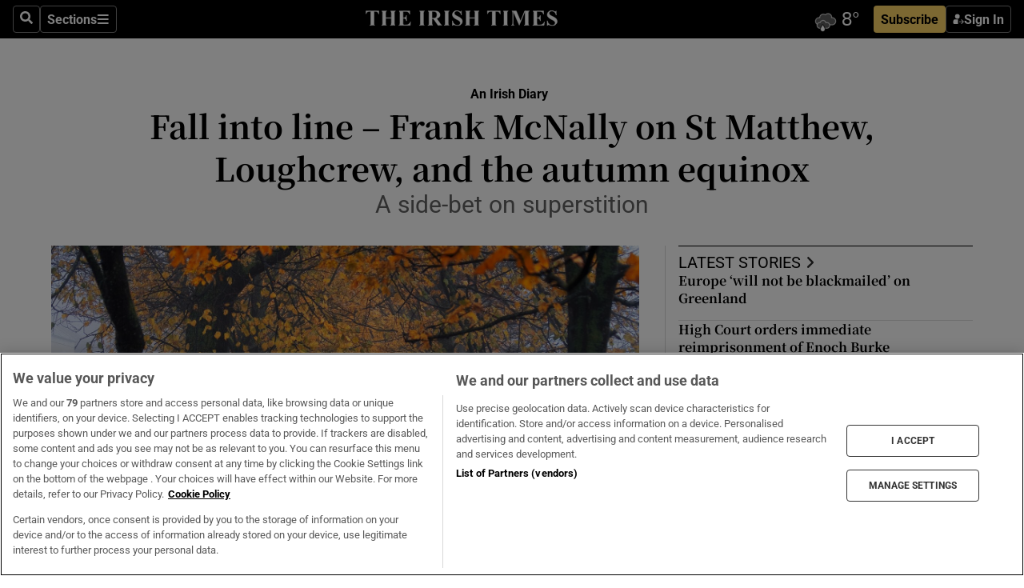

--- FILE ---
content_type: text/html; charset=utf-8
request_url: https://www.irishtimes.com/opinion/an-irish-diary/2023/09/22/fall-into-line-frank-mcnally-on-st-matthew-loughcrew-and-the-autumn-equinox/
body_size: 89025
content:
<!DOCTYPE html><html lang="en"><head><script data-integration="inlineScripts">
    (function() {
      var _sf_async_config = window._sf_async_config = (window._sf_async_config || {});
      _sf_async_config.uid = 31036;
      _sf_async_config.domain = "irishtimes.com";
      _sf_async_config.useCanonical = true;
      _sf_async_config.useCanonicalDomain = true;
      _sf_async_config.sections = "opinion,opinion/an-irish-diary";
      _sf_async_config.authors = "Frank McNally";
      _sf_async_config.flickerControl = false;
      var _cbq = window._cbq = (window._cbq || []);
      const OT = document.cookie.split('; ').find(row => row.startsWith('blaize_jwt'));
      if (OT)
      {
        _cbq.push(['_acct', 'paid']);
      } else {
        _cbq.push(['_acct', 'anon']);
      }
    })();
  ;
    var _comscore = _comscore || []; _comscore.push({ c1: "2", c2: "8946263" });
  ;gtmParamsString='';if(new RegExp("^https://irishtimes.arcpublishing.com", "i").test(window.location)){gtmParamsString='&gtm_auth=om4Ly4wwqa_7E-fLbBv46g&gtm_preview=env-6&gtm_cookies_win=x'};(function(w,d,s,l,i){w[l]=w[l]||[];w[l].push({'gtm.start':new Date().getTime(),event:'gtm.js'});var f=d.getElementsByTagName(s)[0],j=d.createElement(s),dl=l!='dataLayer'?'&l='+l:'';j.async=true;j.src='https://www.googletagmanager.com/gtm.js?id='+i+dl+gtmParamsString;f.parentNode.insertBefore(j,f);})(window,document,'script','dataLayer','GTM-NRHQKJ4');;window.isIE = !!window.MSInputMethodContext && !!document.documentMode;</script><script type="text/plain" class="optanon-category-C0002" async="" data-integration="chartbeat" src="https://static.chartbeat.com/js/chartbeat.js"></script><script>!function(n,e,i){if(!n){n=n||{},window.permutive=n,n.q=[],n.config=i||{},n.config.apiKey=e,n.config.environment=n.config.environment||"production";for(var o=["addon","identify","track","trigger","query","segment","segments","ready","on","once","user","consent"],r=0;r<o.length;r++){var t=o[r];n[t]=function(e){return function(){var i=Array.prototype.slice.call(arguments,0);n.q.push({functionName:e,arguments:i})}}(t)}}}(window.permutive, "4888a725-f640-4782-bd70-a3dd37877c2f", { "consentRequired": true });
    window.googletag=window.googletag||{},window.googletag.cmd=window.googletag.cmd||[],window.googletag.cmd.push(function(){if(0===window.googletag.pubads().getTargeting("permutive").length){var g=window.localStorage.getItem("_pdfps");window.googletag.pubads().setTargeting("permutive",g?JSON.parse(g):[])}});</script><script async="" src="https://fce2b75e-f11a-48ad-a60f-7e004eb1d340.edge.permutive.app/fce2b75e-f11a-48ad-a60f-7e004eb1d340-web.js"></script><script type="text/plain" class="optanon-category-C0002-C0004">window.addEventListener('OneTrustGroupsUpdated', function() {
    if (document.cookie.indexOf("OptanonAlertBoxClosed=") >=0 && OptanonActiveGroups.match(/(?=.*,C0002,)(?=.*,C0004,).*/)) {
      const OTConsentToken = document.cookie
        .split('; ')
        .find(row => row.startsWith('OptanonConsent='))
        .split('&')
        .find(row => row.startsWith('consentId'))
        .split('=')[1];
      permutive.consent({ "opt_in": true, "token": OTConsentToken });
    } else{
      permutive.consent({ "opt_in": false });
    }
  });</script><meta name="viewport" content="width=device-width, initial-scale=1"/><link rel="icon" type="image/x-icon" href="/pf/resources/favicon.ico?d=203&amp;mxId=00000000"/><title>Fall into line – Frank McNally on St Matthew, Loughcrew, and the autumn equinox – The Irish Times</title><meta name="description" content="A side-bet on superstition"/><meta name="twitter:description" content="A side-bet on superstition"/><meta property="og:description" content="A side-bet on superstition"/><meta name="keywords" content="irish-diary"/><meta property="og:title" content="Fall into line – Frank McNally on St Matthew, Loughcrew, and the autumn equinox"/><meta name="twitter:title" content="Fall into line – Frank McNally on St Matthew, Loughcrew, and the autumn equinox"/><meta property="og:image" content="https://www.irishtimes.com/resizer/v2/M5LFBLCUZJD6XJ2XTU37Q3T6G4.jpg?smart=true&amp;auth=5c53228afdd8b1810ec4dec09fad6c4c8332ea064bec2302a9ffc513dcfce65c&amp;width=1200&amp;height=630"/><meta property="og:image:alt" content="Right on cue for the equinox, the past week’s weather has marked a turn for the autumnal, including a few windy days of the kind that used to be blamed on St Matthew. Photograph: Getty Images"/><meta name="twitter:image" content="https://www.irishtimes.com/resizer/v2/M5LFBLCUZJD6XJ2XTU37Q3T6G4.jpg?smart=true&amp;auth=5c53228afdd8b1810ec4dec09fad6c4c8332ea064bec2302a9ffc513dcfce65c&amp;width=1200&amp;height=630"/><meta name="twitter:image:alt" content="Right on cue for the equinox, the past week’s weather has marked a turn for the autumnal, including a few windy days of the kind that used to be blamed on St Matthew. Photograph: Getty Images"/><meta property="og:type" content="article"/><meta name="robots" content="noarchive"/><meta property="og:site_name" content="The Irish Times"/><meta property="og:url" content="https://www.irishtimes.com/opinion/an-irish-diary/2023/09/22/fall-into-line-frank-mcnally-on-st-matthew-loughcrew-and-the-autumn-equinox/"/><meta name="twitter:site" content="@IrishTimes"/><meta name="twitter:card" content="summary_large_image"/><link rel="canonical" href="https://www.irishtimes.com/opinion/an-irish-diary/2023/09/22/fall-into-line-frank-mcnally-on-st-matthew-loughcrew-and-the-autumn-equinox/"/><link rel="alternate" hrefLang="en-IE" href="https://www.irishtimes.com/opinion/an-irish-diary/2023/09/22/fall-into-line-frank-mcnally-on-st-matthew-loughcrew-and-the-autumn-equinox/"/><link id="fusion-template-styles" rel="stylesheet" type="text/css" href="/pf/dist/components/combinations/default.css?d=203&amp;mxId=00000000"/><link id="fusion-siteStyles-styles" rel="stylesheet" type="text/css" href="/pf/dist/css/irishtimes.css?d=203&amp;mxId=00000000"/><style data-styled="" data-styled-version="5.3.11">.dNRVvG{c-expanded-menu;visibility:hidden;position:absolute;left:0px;top:0;}/*!sc*/
data-styled.g2[id="styled__StyledExpandedMenu-sc-1amt4zz-1"]{content:"dNRVvG,"}/*!sc*/
.hTjUEA .arcad > [id^='google_ads_iframe']:not(:empty){max-width:100%;}/*!sc*/
.hTjUEA .arcad > [id^='google_ads_iframe']:not(:empty)::before{content:'ADVERTISEMENT';display:-webkit-box;display:-webkit-flex;display:-ms-flexbox;display:flex;font-family:star-font,'Roboto',sans-serif;}/*!sc*/
.hTjUEA .arcad > [id^='google_ads_iframe']:empty[style]{width:0 !important;height:0 !important;}/*!sc*/
.bSFpgq .arcad > [id^='google_ads_iframe']:not(:empty){max-width:100%;}/*!sc*/
.bSFpgq .arcad > [id^='google_ads_iframe']:not(:empty)::before{content:'ADVERTISEMENT';display:-webkit-box;display:-webkit-flex;display:-ms-flexbox;display:flex;font-family:star-font,'Roboto',sans-serif;display:none;}/*!sc*/
.bSFpgq .arcad > [id^='google_ads_iframe']:empty[style]{width:0 !important;height:0 !important;}/*!sc*/
data-styled.g5[id="default__StyledAdUnit-sc-1moicrg-0"]{content:"hTjUEA,bSFpgq,"}/*!sc*/
</style><script type="application/javascript" id="polyfill-script">if(!Array.prototype.includes||!(window.Object && window.Object.assign)||!window.Promise||!window.Symbol||!window.fetch){document.write('<script type="application/javascript" src="/pf/dist/engine/polyfill.js?d=203&mxId=00000000" defer=""><\/script>')}</script><script id="fusion-engine-react-script" type="application/javascript" src="/pf/dist/engine/react.js?d=203&amp;mxId=00000000" defer=""></script><script id="fusion-engine-combinations-script" type="application/javascript" src="/pf/dist/components/combinations/default.js?d=203&amp;mxId=00000000" defer=""></script><script type="text/plain" class="optanon-category-C0004" async="" data-integration="nativo-ad" src="https://s.ntv.io/serve/load.js"></script><script type="text/plain" class="optanon-category-C0002" async="" data-integration="comscore" src="https://sb.scorecardresearch.com/beacon.js"></script><script id="xtreme-push" type="text/javascript">
      (function(p,u,s,h,e,r,l,i,b) {p['XtremePushObject']=s;p[s]=function(){
        (p[s].q=p[s].q||[]).push(arguments)};i=u.createElement('script');i.async=1;
        i.src=h;b=u.getElementsByTagName('script')[0];b.parentNode.insertBefore(i,b);
      })(window,document,'xtremepush','https://prod.webpu.sh/tEEXuB8vRMsRMzIydjRZIQjnQzT-EXwR/sdk.js');
      xtremepush('ready', function () {
        if (window.safari !== undefined) {
          const permission = xtremepush('push', 'permission');
          const views = JSON.parse(localStorage.getItem('xtremepush.data'))?.page_views;
          const sendPush = views % 55 === 0 || views === 1;
          if ((permission === 'default' || !permission) && (permission !== 'unavailable' && permission !== 'denied' ) && sendPush) {
            xtremepush('event', 'User Gesture');
          }
        } else {
          xtremepush('push', 'auto_prompt', true);
        }
      });
      </script><script type="application/ld+json">{
  "@context": "http://schema.org/",
  "@graph": [
    {
      "@id": "https://www.irishtimes.com/#website",
      "@type": "WebSite",
      "description": "Trusted journalism since 1859",
      "inLanguage": "en-IE",
      "name": "The Irish Times",
      "potentialAction": [
        {
          "@type": "SearchAction",
          "target": {
            "@type": "EntryPoint",
            "urlTemplate": "https://www.irishtimes.com/search/?query={search_term_string}"
          },
          "query-input": "required name=search_term_string"
        }
      ],
      "publisher": {
        "@id": "https://www.irishtimes.com/#organization"
      },
      "url": "https://www.irishtimes.com/"
    },
    {
      "@id": "https://www.irishtimes.com/#organization",
      "@type": "Organization",
      "address": {
        "@type": "PostalAddress",
        "postOfficeBoxNumber": "PO Box 74",
        "streetAddress": "24-28 Tara Street",
        "addressLocality": "Dublin 2",
        "addressRegion": "County Dublin",
        "addressCountry": "IE",
        "postalCode": "D02 CX89"
      },
      "contactPoint": [
        {
          "@type": "ContactPoint",
          "contactType": "Customer Support",
          "email": "services@irishtimes.com",
          "telephone": "+353 1 9203901"
        },
        {
          "@type": "ContactPoint",
          "contactType": "Sales",
          "email": "mediasolutions@irishtimes.com",
          "telephone": "+353 1 5320978"
        },
        {
          "@type": "ContactPoint",
          "contactType": "News Desk",
          "email": "newsdesk@irishtimes.com",
          "telephone": ""
        }
      ],
      "image": {
        "@id": "https://www.irishtimes.com/#/schema/logo/image/"
      },
      "logo": {
        "@type": "ImageObject",
        "@id": "https://www.irishtimes.com/#/schema/logo/image/",
        "url": "https://www.irishtimes.com/resizer/v2/U2PAOOOEIVHTJEP6IX3N5QHLYM.png?smart=true&auth=8ed926a16ed518a8a7d3811053a580479dcf90f84d2adaaa3a5ebeb4bb68695f&width=1024",
        "width": 1024,
        "height": 547,
        "caption": "The Irish Times"
      },
      "name": "The Irish Times",
      "sameAs": [
        "https://www.facebook.com/irishtimes/",
        "http://www.linkedin.com/company/the-irish-times",
        "https://www.youtube.com/user/IrishTimes",
        "https://x.com/IrishTimes"
      ],
      "url": "https://www.irishtimes.com"
    }
  ]
}</script><script type="application/ld+json">{
  "@context": "https://schema.org",
  "@type": "NewsArticle",
  "url": "https://www.irishtimes.com/opinion/an-irish-diary/2023/09/22/fall-into-line-frank-mcnally-on-st-matthew-loughcrew-and-the-autumn-equinox/",
  "publisher": {
    "@type": "Organization",
    "name": "The Irish Times",
    "url": "https://www.irishtimes.com",
    "logo": {
      "@type": "ImageObject",
      "url": "",
      "width": 600,
      "height": 60
    }
  },
  "author": [
    {
      "@type": "Person",
      "name": "Frank McNally",
      "url": "https://www.irishtimes.com/author/frank-mcnally",
      "sameAs": "https://www.irishtimes.com/author/frank-mcnally"
    }
  ],
  "mainEntityOfPage": {
    "@type": "WebPage",
    "@id": "https://schema.org/WebPage",
    "url": "https://www.irishtimes.com/opinion/an-irish-diary/2023/09/22/fall-into-line-frank-mcnally-on-st-matthew-loughcrew-and-the-autumn-equinox/"
  },
  "dateModified": "2023-09-22T17:59:00Z",
  "datePublished": "2023-09-22T17:59:00.237Z",
  "headline": "Fall into line – Frank McNally on St Matthew, Loughcrew, and the autumn equinox",
  "description": "A side-bet on superstition",
  "articleSection": "An Irish Diary",
  "image": [
    "https://www.irishtimes.com/resizer/v2/M5LFBLCUZJD6XJ2XTU37Q3T6G4.jpg?auth=5c53228afdd8b1810ec4dec09fad6c4c8332ea064bec2302a9ffc513dcfce65c&smart=true&width=1600&height=900",
    "https://www.irishtimes.com/resizer/v2/M5LFBLCUZJD6XJ2XTU37Q3T6G4.jpg?auth=5c53228afdd8b1810ec4dec09fad6c4c8332ea064bec2302a9ffc513dcfce65c&smart=true&width=1600&height=1200",
    "https://www.irishtimes.com/resizer/v2/M5LFBLCUZJD6XJ2XTU37Q3T6G4.jpg?auth=5c53228afdd8b1810ec4dec09fad6c4c8332ea064bec2302a9ffc513dcfce65c&smart=true&width=1600&height=1600"
  ],
  "inLanguage": "",
  "isAccessibleForFree": "False",
  "hasPart": {
    "@type": "WebPageElement",
    "isAccessibleForFree": "False",
    "cssSelector": ".paywall"
  }
}</script><link rel="preload" href="/pf/resources/fonts/noto-serif-jp/noto-serif-jp-regular.woff2?d=203&amp;mxId=00000000" as="font" type="font/woff2" crossorigin="anonymous"/><link rel="preload" href="/pf/resources/fonts/noto-serif-jp/noto-serif-jp-700.woff2?d=203&amp;mxId=00000000" as="font" type="font/woff2" crossorigin="anonymous"/><link rel="preload" href="/pf/resources/fonts/roboto/roboto-regular.woff2?d=203&amp;mxId=00000000" as="font" type="font/woff2" crossorigin="anonymous"/><link rel="preload" href="/pf/resources/fonts/roboto/roboto-700.woff2?d=203&amp;mxId=00000000" as="font" type="font/woff2" crossorigin="anonymous"/><script data-integration="inlineScripts">
    function PoWaReady() {
      // 0. DEFAULTS
      window.PoWaSettings = window.PoWaSettings || [];
      window.PoWaSettings.advertising = window.PoWaSettings.advertising || [];
      // 1. CookieBanner ONLOAD
      window.addEventListener("powaRender", function() {
        window.PoWaSettings.advertising.adBar = {skipOffset: 6};
        if (typeof OptanonActiveGroups==="string" && OptanonActiveGroups.match(/(?=.*,C0002,).*/)) {
            // 2. Cookies Granted
            window.PoWaSettings.advertising.gdprConsentGranted = true;
        } else {
            // 3. Set Default value
            window.PoWaSettings.advertising.gdprConsentGranted = window.PoWaSettings.advertising.gdprConsentGranted || false;
        }
      });
      // 4. CookieBanner ONCLICK
      window.addEventListener("OneTrustGroupsUpdated", function() {
          // 1. Set Default value
          window.PoWaSettings.advertising.gdprConsentGranted = !!OptanonActiveGroups.match(/(?=.,C0002,)./);
      });
      // 5. DataLayer event
      window.dataLayer = window.dataLayer || [];
      dataLayer.push({
        "has_PoWaSettings_load": true,
        "event": "donewith_PoWaSettings"
      });
    }

    var i = 0;
    function checkIsPoWaReady() {
      i = i + 1;
      if (typeof window.PoWaSettings==="object" && typeof OptanonActiveGroups==="string") {
          //stop the polling
          PoWaReady();
          clearInterval(pollforPoWaReady);
      } else if (i > 500) {
          //give up after 5 sec
          clearInterval(pollforPoWaReady);
      }
    }
    // Start polling
    var pollforPoWaReady = setInterval(checkIsPoWaReady, 10);
  ;
    const playFullScreen = (e) => {
      if (!!e.element.dataset.mobilefullscreen) {
        const windowWidth = document.querySelector('#fusion-app').offsetWidth || window.innerWidth;
        const mobileWidth = 733;
        if (windowWidth < mobileWidth) {
          if (!e.powa.isFullscreen()) {
            if (document.fullscreenEnabled) {
              // Set the PoWa element itself to fullscreen not the player, this overcomes an
              // issue with Android and fullscreen video rotation closing the video when the
              // device is rotated and the video is in fullscreen mode
              e.element.requestFullscreen();
              return;
            }

            e.powa.fullscreen();
          }
        }
      }
    }

    const mobilePoWaFullscreen = (event) => {
      const player = event.detail.powa;

      player.on('firstFrame', (e) => {
        playFullScreen(e);
      });

      player.on('play', (e) => {
        // Delay calling our function 100ms to not have a race condition with the
        // firstFrame event
        setTimeout(() => {
          playFullScreen(e);
        }, 100);
      });
    };

    window.addEventListener('powaReady', mobilePoWaFullscreen);
  ;
  window.addEventListener('DOMContentLoaded', (event) => {
    queryly.init("954cd8bb239245f9", document.querySelectorAll("#fusion-app"));
  });
</script><script defer="" data-integration="queryly" src="https://www.queryly.com/js/queryly.v4.min.js"></script><script src="https://cdn.cookielaw.org/consent/tcf.stub.js" type="text/javascript"></script><script src="https://static.illuma-tech.com/js/async_gam_ipt.js" async=""></script></head><body class="custom-it"><noscript data-integration="comscore"><img alt="comscore" src="https://sb.scorecardresearch.com/p?c1=2&amp;c2=8946263&amp;cv=2.0&amp;cj=1"/></noscript><noscript><iframe src="https://www.googletagmanager.com/ns.html?id=GTM-NRHQKJ4" height="0" width="0" style="display:none;visibility:hidden"></iframe></noscript><div id="fusion-app"><div class="b-it-right-rail-advanced"><header class="c-stack b-it-right-rail-advanced__navigation page-header" data-style-direction="vertical" data-style-justification="start" data-style-alignment="unset" data-style-inline="false" data-style-wrap="nowrap"><nav id="main-nav" class="b-it-header-nav-chain " aria-label="Sections Menu" data-owner="it"><div class="b-it-header-nav-chain__top-layout"><div class="b-it-header-nav-chain__nav-left"><div class="nav-components--mobile" data-testid="nav-chain-nav-components-mobile-left"><button data-testid="nav-chain-nav-section-button" aria-label="Sections" class="c-button c-button--small c-button--secondary-reverse" type="button"><svg class="c-icon" width="48" height="48" xmlns="http://www.w3.org/2000/svg" viewBox="0 0 512 512" fill="currentColor" aria-hidden="true" focusable="false"><path d="M25 96C25 78.33 39.33 64 57 64H441C458.7 64 473 78.33 473 96C473 113.7 458.7 128 441 128H57C39.33 128 25 113.7 25 96ZM25 256C25 238.3 39.33 224 57 224H441C458.7 224 473 238.3 473 256C473 273.7 458.7 288 441 288H57C39.33 288 25 273.7 25 256ZM441 448H57C39.33 448 25 433.7 25 416C25 398.3 39.33 384 57 384H441C458.7 384 473 398.3 473 416C473 433.7 458.7 448 441 448Z"></path></svg></button></div><div class="nav-components--desktop" data-testid="nav-chain-nav-components-desktop-left"><button aria-label="Search" class="c-button c-button--small c-button--secondary-reverse" type="button"><span><svg class="c-icon" width="48" height="48" xmlns="http://www.w3.org/2000/svg" viewBox="0 0 512 512" fill="currentColor" aria-hidden="true" focusable="false"><path d="M505 442.7L405.3 343c-4.5-4.5-10.6-7-17-7H372c27.6-35.3 44-79.7 44-128C416 93.1 322.9 0 208 0S0 93.1 0 208s93.1 208 208 208c48.3 0 92.7-16.4 128-44v16.3c0 6.4 2.5 12.5 7 17l99.7 99.7c9.4 9.4 24.6 9.4 33.9 0l28.3-28.3c9.4-9.4 9.4-24.6.1-34zM208 336c-70.7 0-128-57.2-128-128 0-70.7 57.2-128 128-128 70.7 0 128 57.2 128 128 0 70.7-57.2 128-128 128z"></path></svg></span></button><button data-testid="nav-chain-nav-section-button" aria-label="Sections" class="c-button c-button--small c-button--secondary-reverse" type="button"><span>Sections</span><svg class="c-icon" width="48" height="48" xmlns="http://www.w3.org/2000/svg" viewBox="0 0 512 512" fill="currentColor" aria-hidden="true" focusable="false"><path d="M25 96C25 78.33 39.33 64 57 64H441C458.7 64 473 78.33 473 96C473 113.7 458.7 128 441 128H57C39.33 128 25 113.7 25 96ZM25 256C25 238.3 39.33 224 57 224H441C458.7 224 473 238.3 473 256C473 273.7 458.7 288 441 288H57C39.33 288 25 273.7 25 256ZM441 448H57C39.33 448 25 433.7 25 416C25 398.3 39.33 384 57 384H441C458.7 384 473 398.3 473 416C473 433.7 458.7 448 441 448Z"></path></svg></button></div></div><a title="The Irish Times" class="c-link b-it-header-nav-chain__logo b-it-header-nav-chain__logo--center nav-logo-hidden svg-logo" href="/" aria-hidden="true" tabindex="-1"><img src="https://static.themebuilder.aws.arc.pub/irishtimes/1647534191733.svg" alt="The Irish Times" data-chromatic="ignore"/></a><div class="b-it-header-nav-chain__nav-right"><div class="nav-components--mobile" data-testid="nav-chain-nav-components-mobile-right"><div class="c-stack b-signin-subscribe-block" data-style-direction="horizontal" data-style-justification="center" data-style-alignment="center" data-style-inline="false" data-style-wrap="nowrap" style="--c-stack-gap:1rem"><a target="_blank" style="display:none" rel="noreferrer" class="c-button c-button--link c-button--small c-button--primary b-signin-subscribe-block__subscribe" href="/subscribe"><span><span style="display:none">Subscribe</span></span></a><button class="c-button c-button--small c-button--secondary-reverse b-signin-subscribe-block__btn--signin" type="button"><span><div class="c-stack" data-style-direction="horizontal" data-style-justification="start" data-style-alignment="center" data-style-inline="false" data-style-wrap="nowrap" style="--c-stack-gap:0.5rem"><svg width="14" height="16" viewBox="0 0 24 24" fill="none" xmlns="http://www.w3.org/2000/svg"><mask id="mask0_757:236487" style="mask-type:alpha" maskUnits="userSpaceOnUse" x="0" y="0" width="24" height="24"><rect width="24" height="24" fill="#C4C4C4"></rect></mask><g mask="url(#mask0_757:236487)"><ellipse cx="9.79117" cy="6.02353" rx="5.02353" ry="5.02353" fill="white"></ellipse><path d="M11.0471 22.35V12.3029H5C2.79086 12.3029 1 14.0938 1 16.3029V20.35C1 21.4546 1.89543 22.35 3 22.35H11.0471Z" fill="white"></path><path fill-rule="evenodd" clip-rule="evenodd" d="M19.3391 22.1044C19.2762 22.1862 19.1937 22.2477 19.0916 22.2886C18.9894 22.3295 18.8833 22.35 18.7733 22.35C18.5533 22.35 18.3647 22.2681 18.2075 22.1044C18.0504 21.9406 17.9718 21.7441 17.9718 21.5148C17.9718 21.4002 17.9954 21.2896 18.0425 21.1832C18.0897 21.0767 18.1447 20.9907 18.2075 20.9252L20.8478 18.174H14.3839C14.1482 18.174 13.9517 18.0921 13.7946 17.9283C13.6374 17.7646 13.5588 17.568 13.5588 17.3388C13.5588 17.1095 13.6374 16.913 13.7946 16.7492C13.9517 16.5854 14.1482 16.5036 14.3839 16.5036H20.8478L18.2075 13.7277C18.1447 13.6622 18.0897 13.5762 18.0425 13.4698C17.9954 13.3633 17.9718 13.2528 17.9718 13.1382C17.9718 12.9089 18.0504 12.7124 18.2075 12.5486C18.3647 12.3848 18.5533 12.3029 18.7733 12.3029C18.8833 12.3029 18.9894 12.3275 19.0916 12.3766C19.1937 12.4258 19.2762 12.4831 19.3391 12.5486L23.3702 16.7492C23.433 16.8147 23.488 16.9007 23.5352 17.0071C23.5823 17.1136 23.6059 17.2241 23.6059 17.3388C23.6059 17.4534 23.5823 17.5598 23.5352 17.6581C23.488 17.7564 23.433 17.8464 23.3702 17.9283L19.3391 22.1044Z" fill="white"></path></g></svg></div></span></button></div></div><div class="nav-components--desktop" data-testid="nav-chain-nav-components-desktop-right"><div id="fusion-static-enter:html-block-f0f1j0n1myTR7B9-0-0-0" style="display:none" data-fusion-component="html-block-f0f1j0n1myTR7B9-0-0-0"></div><div><iframe scrolling="no" id="fw-desktop" data-src="https://lw.foreca.net/v4/en/site/irishtimes/widget/?name=Dublin&id=102964574" style="width: 85px; height: 40px; border:0; margin: 0; display: flex; align-items: center;"></iframe></div><div id="fusion-static-exit:html-block-f0f1j0n1myTR7B9-0-0-0" style="display:none" data-fusion-component="html-block-f0f1j0n1myTR7B9-0-0-0"></div><div class="c-stack b-signin-subscribe-block" data-style-direction="horizontal" data-style-justification="center" data-style-alignment="center" data-style-inline="false" data-style-wrap="nowrap" style="--c-stack-gap:1rem"><a target="_blank" style="display:none" rel="noreferrer" class="c-button c-button--link c-button--small c-button--primary b-signin-subscribe-block__subscribe" href="/subscribe"><span><span style="display:none">Subscribe</span></span></a><button class="c-button c-button--small c-button--secondary-reverse b-signin-subscribe-block__btn--signin" type="button"><span><div class="c-stack" data-style-direction="horizontal" data-style-justification="start" data-style-alignment="center" data-style-inline="false" data-style-wrap="nowrap" style="--c-stack-gap:0.5rem"><svg width="14" height="16" viewBox="0 0 24 24" fill="none" xmlns="http://www.w3.org/2000/svg"><mask id="mask0_757:236487" style="mask-type:alpha" maskUnits="userSpaceOnUse" x="0" y="0" width="24" height="24"><rect width="24" height="24" fill="#C4C4C4"></rect></mask><g mask="url(#mask0_757:236487)"><ellipse cx="9.79117" cy="6.02353" rx="5.02353" ry="5.02353" fill="white"></ellipse><path d="M11.0471 22.35V12.3029H5C2.79086 12.3029 1 14.0938 1 16.3029V20.35C1 21.4546 1.89543 22.35 3 22.35H11.0471Z" fill="white"></path><path fill-rule="evenodd" clip-rule="evenodd" d="M19.3391 22.1044C19.2762 22.1862 19.1937 22.2477 19.0916 22.2886C18.9894 22.3295 18.8833 22.35 18.7733 22.35C18.5533 22.35 18.3647 22.2681 18.2075 22.1044C18.0504 21.9406 17.9718 21.7441 17.9718 21.5148C17.9718 21.4002 17.9954 21.2896 18.0425 21.1832C18.0897 21.0767 18.1447 20.9907 18.2075 20.9252L20.8478 18.174H14.3839C14.1482 18.174 13.9517 18.0921 13.7946 17.9283C13.6374 17.7646 13.5588 17.568 13.5588 17.3388C13.5588 17.1095 13.6374 16.913 13.7946 16.7492C13.9517 16.5854 14.1482 16.5036 14.3839 16.5036H20.8478L18.2075 13.7277C18.1447 13.6622 18.0897 13.5762 18.0425 13.4698C17.9954 13.3633 17.9718 13.2528 17.9718 13.1382C17.9718 12.9089 18.0504 12.7124 18.2075 12.5486C18.3647 12.3848 18.5533 12.3029 18.7733 12.3029C18.8833 12.3029 18.9894 12.3275 19.0916 12.3766C19.1937 12.4258 19.2762 12.4831 19.3391 12.5486L23.3702 16.7492C23.433 16.8147 23.488 16.9007 23.5352 17.0071C23.5823 17.1136 23.6059 17.2241 23.6059 17.3388C23.6059 17.4534 23.5823 17.5598 23.5352 17.6581C23.488 17.7564 23.433 17.8464 23.3702 17.9283L19.3391 22.1044Z" fill="white"></path></g></svg></div></span></button></div></div></div></div><div id="flyout-overlay" data-testid="nav-chain-flyout-overlay" class="c-stack b-it-header-nav-chain__flyout-overlay closed" data-style-direction="vertical" data-style-justification="start" data-style-alignment="unset" data-style-inline="false" data-style-wrap="nowrap"><div><div class="c-stack b-it-header-nav-chain__flyout-nav-wrapper closed" data-style-direction="vertical" data-style-justification="start" data-style-alignment="unset" data-style-inline="false" data-style-wrap="nowrap"><div class="b-it-header-nav-chain__flyout-close-button"><button aria-label="Close" class="c-button c-button--small c-button--secondary-reverse" type="button"><svg class="c-icon" width="24" height="24" xmlns="http://www.w3.org/2000/svg" viewBox="0 0 512 512" fill="currentColor" aria-hidden="true" focusable="false"><path d="M406.6 361.4C419.1 373.9 419.1 394.15 406.6 406.65C400.4 412.9 392.2 416 384 416C375.8 416 367.62 412.875 361.38 406.625L256 301.3L150.63 406.6C144.38 412.9 136.19 416 128 416C119.81 416 111.63 412.9 105.375 406.6C92.875 394.1 92.875 373.85 105.375 361.35L210.775 255.95L105.375 150.6C92.875 138.1 92.875 117.85 105.375 105.35C117.875 92.85 138.125 92.85 150.625 105.35L256 210.8L361.4 105.4C373.9 92.9 394.15 92.9 406.65 105.4C419.15 117.9 419.15 138.15 406.65 150.65L301.25 256.05L406.6 361.4Z"></path></svg></button></div><div class="nav-menu"><div data-testid="nav-chain-nav-components-mobile" class="c-stack nav-components--mobile" data-style-direction="vertical" data-style-justification="start" data-style-alignment="unset" data-style-inline="false" data-style-wrap="nowrap"><div class="b-subscribe-button-block"><div><iframe scrolling="no" id="fw-mobile" data-src="https://lw.foreca.net/v4/en/site/irishtimes/widget/?name=Dublin&id=102964574" style="width: 85px; height: 40px; border:0; margin: 0;"></iframe></div><a target="_blank" class="c-button c-button--link c-button--full-width c-button--medium c-button--primary" href="/subscribe"><span>Subscribe</span></a></div><button aria-label="Search" class="c-button c-button--small c-button--secondary-reverse" type="button"><span><svg class="c-icon" width="48" height="48" xmlns="http://www.w3.org/2000/svg" viewBox="0 0 512 512" fill="currentColor" aria-hidden="true" focusable="false"><path d="M505 442.7L405.3 343c-4.5-4.5-10.6-7-17-7H372c27.6-35.3 44-79.7 44-128C416 93.1 322.9 0 208 0S0 93.1 0 208s93.1 208 208 208c48.3 0 92.7-16.4 128-44v16.3c0 6.4 2.5 12.5 7 17l99.7 99.7c9.4 9.4 24.6 9.4 33.9 0l28.3-28.3c9.4-9.4 9.4-24.6.1-34zM208 336c-70.7 0-128-57.2-128-128 0-70.7 57.2-128 128-128 70.7 0 128 57.2 128 128 0 70.7-57.2 128-128 128z"></path></svg></span></button></div><div data-testid="nav-chain-nav-components-desktop" class="c-stack nav-components--desktop" data-style-direction="vertical" data-style-justification="start" data-style-alignment="unset" data-style-inline="false" data-style-wrap="nowrap"></div></div><ul class="c-stack b-it-header-nav-chain__flyout-nav" data-style-direction="vertical" data-style-justification="start" data-style-alignment="unset" data-style-inline="false" data-style-wrap="nowrap"><li class="section-item" data-testid="nav-chain-section-item"><a class="c-link" href="/" aria-hidden="true" tabindex="-1">Home</a></li><li class="section-item" data-testid="nav-chain-section-item"><a class="c-link" href="/latest/" aria-hidden="true" tabindex="-1">Latest</a></li><li class="section-item" data-testid="nav-chain-section-item"><a class="c-link" href="/subscriber-only/" aria-hidden="true" tabindex="-1">Subscriber Only</a></li><li class="section-item" data-testid="nav-chain-section-item"><div data-testid="nav-chain-section-item-subsection" class="c-stack b-it-header-nav-chain__subsection-anchor subsection-anchor " data-style-direction="horizontal" data-style-justification="start" data-style-alignment="center" data-style-inline="false" data-style-wrap="nowrap"><a class="c-link" href="/crosswords-puzzles/" aria-hidden="true" tabindex="-1">Crosswords &amp; Puzzles</a><button aria-expanded="false" aria-controls="header_sub_section_crosswords-puzzles" aria-label="Show Crosswords &amp; Puzzles sub sections" class="c-button c-button--medium c-button--default submenu-caret" type="button"><span><svg class="c-icon" width="20" height="20" xmlns="http://www.w3.org/2000/svg" viewBox="0 0 512 512" fill="currentColor" aria-hidden="true" focusable="false"><path d="M256 416C247.812 416 239.62 412.875 233.38 406.625L41.38 214.625C28.88 202.125 28.88 181.875 41.38 169.375C53.88 156.875 74.13 156.875 86.63 169.375L256 338.8L425.4 169.4C437.9 156.9 458.15 156.9 470.65 169.4C483.15 181.9 483.15 202.15 470.65 214.65L278.65 406.65C272.4 412.9 264.2 416 256 416Z"></path></svg></span></button></div><div class="b-it-header-nav-chain__subsection-container "><ul class="b-it-header-nav-chain__subsection-menu" id="header_sub_section_crosswords-puzzles"><li class="subsection-item" data-testid="nav-chain-subsection-item"><a class="c-link" href="/crosswords-puzzles/crosaire/" aria-hidden="true" tabindex="-1">Crosaire</a></li><li class="subsection-item" data-testid="nav-chain-subsection-item"><a class="c-link" href="/crosswords-puzzles/simplex/" aria-hidden="true" tabindex="-1">Simplex</a></li><li class="subsection-item" data-testid="nav-chain-subsection-item"><a class="c-link" href="/crosswords-puzzles/sudoku/" aria-hidden="true" tabindex="-1">Sudoku</a></li><li class="subsection-item" data-testid="nav-chain-subsection-item"><a class="c-link" href="/crosswords-puzzles/news-quiz/" aria-hidden="true" tabindex="-1">News Quiz</a></li></ul></div></li><li class="section-item" data-testid="nav-chain-section-item"><div data-testid="nav-chain-section-item-subsection" class="c-stack b-it-header-nav-chain__subsection-anchor subsection-anchor " data-style-direction="horizontal" data-style-justification="start" data-style-alignment="center" data-style-inline="false" data-style-wrap="nowrap"><a class="c-link" href="/ireland/" aria-hidden="true" tabindex="-1">Ireland</a><button aria-expanded="false" aria-controls="header_sub_section_ireland" aria-label="Show Ireland sub sections" class="c-button c-button--medium c-button--default submenu-caret" type="button"><span><svg class="c-icon" width="20" height="20" xmlns="http://www.w3.org/2000/svg" viewBox="0 0 512 512" fill="currentColor" aria-hidden="true" focusable="false"><path d="M256 416C247.812 416 239.62 412.875 233.38 406.625L41.38 214.625C28.88 202.125 28.88 181.875 41.38 169.375C53.88 156.875 74.13 156.875 86.63 169.375L256 338.8L425.4 169.4C437.9 156.9 458.15 156.9 470.65 169.4C483.15 181.9 483.15 202.15 470.65 214.65L278.65 406.65C272.4 412.9 264.2 416 256 416Z"></path></svg></span></button></div><div class="b-it-header-nav-chain__subsection-container "><ul class="b-it-header-nav-chain__subsection-menu" id="header_sub_section_ireland"><li class="subsection-item" data-testid="nav-chain-subsection-item"><a class="c-link" href="/ireland/dublin/" aria-hidden="true" tabindex="-1">Dublin</a></li><li class="subsection-item" data-testid="nav-chain-subsection-item"><a class="c-link" href="/ireland/education/" aria-hidden="true" tabindex="-1">Education</a></li><li class="subsection-item" data-testid="nav-chain-subsection-item"><a class="c-link" href="/ireland/housing-planning/" aria-hidden="true" tabindex="-1">Housing &amp; Planning</a></li><li class="subsection-item" data-testid="nav-chain-subsection-item"><a class="c-link" href="/ireland/social-affairs/" aria-hidden="true" tabindex="-1">Social Affairs</a></li><li class="subsection-item" data-testid="nav-chain-subsection-item"><a class="c-link" href="/ireland/stardust/" aria-hidden="true" tabindex="-1">Stardust</a></li></ul></div></li><li class="section-item" data-testid="nav-chain-section-item"><div data-testid="nav-chain-section-item-subsection" class="c-stack b-it-header-nav-chain__subsection-anchor subsection-anchor " data-style-direction="horizontal" data-style-justification="start" data-style-alignment="center" data-style-inline="false" data-style-wrap="nowrap"><a class="c-link" href="/politics/" aria-hidden="true" tabindex="-1">Politics</a><button aria-expanded="false" aria-controls="header_sub_section_politics" aria-label="Show Politics sub sections" class="c-button c-button--medium c-button--default submenu-caret" type="button"><span><svg class="c-icon" width="20" height="20" xmlns="http://www.w3.org/2000/svg" viewBox="0 0 512 512" fill="currentColor" aria-hidden="true" focusable="false"><path d="M256 416C247.812 416 239.62 412.875 233.38 406.625L41.38 214.625C28.88 202.125 28.88 181.875 41.38 169.375C53.88 156.875 74.13 156.875 86.63 169.375L256 338.8L425.4 169.4C437.9 156.9 458.15 156.9 470.65 169.4C483.15 181.9 483.15 202.15 470.65 214.65L278.65 406.65C272.4 412.9 264.2 416 256 416Z"></path></svg></span></button></div><div class="b-it-header-nav-chain__subsection-container "><ul class="b-it-header-nav-chain__subsection-menu" id="header_sub_section_politics"><li class="subsection-item" data-testid="nav-chain-subsection-item"><a class="c-link" href="/politics/poll/" aria-hidden="true" tabindex="-1">Poll</a></li><li class="subsection-item" data-testid="nav-chain-subsection-item"><a class="c-link" href="/politics/oireachtas/" aria-hidden="true" tabindex="-1">Oireachtas</a></li><li class="subsection-item" data-testid="nav-chain-subsection-item"><a class="c-link" href="/common-ground/" aria-hidden="true" tabindex="-1">Common Ground</a></li><li class="subsection-item" data-testid="nav-chain-subsection-item"><a class="c-link" href="/politics/elections-referendums/" aria-hidden="true" tabindex="-1">Elections &amp; Referendums</a></li></ul></div></li><li class="section-item" data-testid="nav-chain-section-item"><div data-testid="nav-chain-section-item-subsection" class="c-stack b-it-header-nav-chain__subsection-anchor subsection-anchor " data-style-direction="horizontal" data-style-justification="start" data-style-alignment="center" data-style-inline="false" data-style-wrap="nowrap"><a class="c-link" href="/opinion/" aria-hidden="true" tabindex="-1">Opinion</a><button aria-expanded="false" aria-controls="header_sub_section_opinion" aria-label="Show Opinion sub sections" class="c-button c-button--medium c-button--default submenu-caret" type="button"><span><svg class="c-icon" width="20" height="20" xmlns="http://www.w3.org/2000/svg" viewBox="0 0 512 512" fill="currentColor" aria-hidden="true" focusable="false"><path d="M256 416C247.812 416 239.62 412.875 233.38 406.625L41.38 214.625C28.88 202.125 28.88 181.875 41.38 169.375C53.88 156.875 74.13 156.875 86.63 169.375L256 338.8L425.4 169.4C437.9 156.9 458.15 156.9 470.65 169.4C483.15 181.9 483.15 202.15 470.65 214.65L278.65 406.65C272.4 412.9 264.2 416 256 416Z"></path></svg></span></button></div><div class="b-it-header-nav-chain__subsection-container "><ul class="b-it-header-nav-chain__subsection-menu" id="header_sub_section_opinion"><li class="subsection-item" data-testid="nav-chain-subsection-item"><a class="c-link" href="/opinion/editorials/" aria-hidden="true" tabindex="-1">Editorials</a></li><li class="subsection-item" data-testid="nav-chain-subsection-item"><a class="c-link" href="/opinion/an-irish-diary/" aria-hidden="true" tabindex="-1">An Irish Diary</a></li><li class="subsection-item" data-testid="nav-chain-subsection-item"><a class="c-link" href="/opinion/letters/" aria-hidden="true" tabindex="-1">Letters</a></li><li class="subsection-item" data-testid="nav-chain-subsection-item"><a class="c-link" href="/opinion/cartoon/" aria-hidden="true" tabindex="-1">Cartoon</a></li></ul></div></li><li class="section-item" data-testid="nav-chain-section-item"><div data-testid="nav-chain-section-item-subsection" class="c-stack b-it-header-nav-chain__subsection-anchor subsection-anchor " data-style-direction="horizontal" data-style-justification="start" data-style-alignment="center" data-style-inline="false" data-style-wrap="nowrap"><a class="c-link" href="/business/" aria-hidden="true" tabindex="-1">Business</a><button aria-expanded="false" aria-controls="header_sub_section_business" aria-label="Show Business sub sections" class="c-button c-button--medium c-button--default submenu-caret" type="button"><span><svg class="c-icon" width="20" height="20" xmlns="http://www.w3.org/2000/svg" viewBox="0 0 512 512" fill="currentColor" aria-hidden="true" focusable="false"><path d="M256 416C247.812 416 239.62 412.875 233.38 406.625L41.38 214.625C28.88 202.125 28.88 181.875 41.38 169.375C53.88 156.875 74.13 156.875 86.63 169.375L256 338.8L425.4 169.4C437.9 156.9 458.15 156.9 470.65 169.4C483.15 181.9 483.15 202.15 470.65 214.65L278.65 406.65C272.4 412.9 264.2 416 256 416Z"></path></svg></span></button></div><div class="b-it-header-nav-chain__subsection-container "><ul class="b-it-header-nav-chain__subsection-menu" id="header_sub_section_business"><li class="subsection-item" data-testid="nav-chain-subsection-item"><a class="c-link" href="/budget/" aria-hidden="true" tabindex="-1">Budget 2026</a></li><li class="subsection-item" data-testid="nav-chain-subsection-item"><a class="c-link" href="/business/economy/" aria-hidden="true" tabindex="-1">Economy</a></li><li class="subsection-item" data-testid="nav-chain-subsection-item"><a class="c-link" href="/business/farming-food/" aria-hidden="true" tabindex="-1">Farming &amp; Food</a></li><li class="subsection-item" data-testid="nav-chain-subsection-item"><a class="c-link" href="/business/financial-services/" aria-hidden="true" tabindex="-1">Financial Services</a></li><li class="subsection-item" data-testid="nav-chain-subsection-item"><a class="c-link" href="/business/innovation/" aria-hidden="true" tabindex="-1">Innovation</a></li><li class="subsection-item" data-testid="nav-chain-subsection-item"><a class="c-link" href="/business/markets/" aria-hidden="true" tabindex="-1">Markets</a></li><li class="subsection-item" data-testid="nav-chain-subsection-item"><a class="c-link" href="/business/work/" aria-hidden="true" tabindex="-1">Work</a></li><li class="subsection-item" data-testid="nav-chain-subsection-item"><a class="c-link" href="/property/commercial-property/" aria-hidden="true" tabindex="-1">Commercial Property</a></li></ul></div></li><li class="section-item" data-testid="nav-chain-section-item"><div data-testid="nav-chain-section-item-subsection" class="c-stack b-it-header-nav-chain__subsection-anchor subsection-anchor " data-style-direction="horizontal" data-style-justification="start" data-style-alignment="center" data-style-inline="false" data-style-wrap="nowrap"><a class="c-link" href="/world/" aria-hidden="true" tabindex="-1">World</a><button aria-expanded="false" aria-controls="header_sub_section_world" aria-label="Show World sub sections" class="c-button c-button--medium c-button--default submenu-caret" type="button"><span><svg class="c-icon" width="20" height="20" xmlns="http://www.w3.org/2000/svg" viewBox="0 0 512 512" fill="currentColor" aria-hidden="true" focusable="false"><path d="M256 416C247.812 416 239.62 412.875 233.38 406.625L41.38 214.625C28.88 202.125 28.88 181.875 41.38 169.375C53.88 156.875 74.13 156.875 86.63 169.375L256 338.8L425.4 169.4C437.9 156.9 458.15 156.9 470.65 169.4C483.15 181.9 483.15 202.15 470.65 214.65L278.65 406.65C272.4 412.9 264.2 416 256 416Z"></path></svg></span></button></div><div class="b-it-header-nav-chain__subsection-container "><ul class="b-it-header-nav-chain__subsection-menu" id="header_sub_section_world"><li class="subsection-item" data-testid="nav-chain-subsection-item"><a class="c-link" href="/world/europe/" aria-hidden="true" tabindex="-1">Europe</a></li><li class="subsection-item" data-testid="nav-chain-subsection-item"><a class="c-link" href="/world/uk/" aria-hidden="true" tabindex="-1">UK</a></li><li class="subsection-item" data-testid="nav-chain-subsection-item"><a class="c-link" href="/world/us/" aria-hidden="true" tabindex="-1">US</a></li><li class="subsection-item" data-testid="nav-chain-subsection-item"><a class="c-link" href="/world/canada/" aria-hidden="true" tabindex="-1">Canada</a></li><li class="subsection-item" data-testid="nav-chain-subsection-item"><a class="c-link" href="/world/australia/" aria-hidden="true" tabindex="-1">Australia</a></li><li class="subsection-item" data-testid="nav-chain-subsection-item"><a class="c-link" href="/world/africa/" aria-hidden="true" tabindex="-1">Africa</a></li><li class="subsection-item" data-testid="nav-chain-subsection-item"><a class="c-link" href="/world/americas/" aria-hidden="true" tabindex="-1">Americas</a></li><li class="subsection-item" data-testid="nav-chain-subsection-item"><a class="c-link" href="/world/asia-pacific/" aria-hidden="true" tabindex="-1">Asia-Pacific</a></li><li class="subsection-item" data-testid="nav-chain-subsection-item"><a class="c-link" href="/world/middle-east/" aria-hidden="true" tabindex="-1">Middle East</a></li></ul></div></li><li class="section-item" data-testid="nav-chain-section-item"><div data-testid="nav-chain-section-item-subsection" class="c-stack b-it-header-nav-chain__subsection-anchor subsection-anchor " data-style-direction="horizontal" data-style-justification="start" data-style-alignment="center" data-style-inline="false" data-style-wrap="nowrap"><a class="c-link" href="/sport/" aria-hidden="true" tabindex="-1">Sport</a><button aria-expanded="false" aria-controls="header_sub_section_sport" aria-label="Show Sport sub sections" class="c-button c-button--medium c-button--default submenu-caret" type="button"><span><svg class="c-icon" width="20" height="20" xmlns="http://www.w3.org/2000/svg" viewBox="0 0 512 512" fill="currentColor" aria-hidden="true" focusable="false"><path d="M256 416C247.812 416 239.62 412.875 233.38 406.625L41.38 214.625C28.88 202.125 28.88 181.875 41.38 169.375C53.88 156.875 74.13 156.875 86.63 169.375L256 338.8L425.4 169.4C437.9 156.9 458.15 156.9 470.65 169.4C483.15 181.9 483.15 202.15 470.65 214.65L278.65 406.65C272.4 412.9 264.2 416 256 416Z"></path></svg></span></button></div><div class="b-it-header-nav-chain__subsection-container "><ul class="b-it-header-nav-chain__subsection-menu" id="header_sub_section_sport"><li class="subsection-item" data-testid="nav-chain-subsection-item"><a class="c-link" href="/sport/rugby/" aria-hidden="true" tabindex="-1">Rugby</a></li><li class="subsection-item" data-testid="nav-chain-subsection-item"><a class="c-link" href="/sport/gaelic-games/" aria-hidden="true" tabindex="-1">Gaelic Games</a></li><li class="subsection-item" data-testid="nav-chain-subsection-item"><a class="c-link" href="/sport/soccer/" aria-hidden="true" tabindex="-1">Soccer</a></li><li class="subsection-item" data-testid="nav-chain-subsection-item"><a class="c-link" href="/sport/golf/" aria-hidden="true" tabindex="-1">Golf</a></li><li class="subsection-item" data-testid="nav-chain-subsection-item"><a class="c-link" href="/sport/racing/" aria-hidden="true" tabindex="-1">Racing</a></li><li class="subsection-item" data-testid="nav-chain-subsection-item"><a class="c-link" href="/sport/athletics/" aria-hidden="true" tabindex="-1">Athletics</a></li><li class="subsection-item" data-testid="nav-chain-subsection-item"><a class="c-link" href="/sport/boxing/" aria-hidden="true" tabindex="-1">Boxing</a></li><li class="subsection-item" data-testid="nav-chain-subsection-item"><a class="c-link" href="/sport/cycling/" aria-hidden="true" tabindex="-1">Cycling</a></li><li class="subsection-item" data-testid="nav-chain-subsection-item"><a class="c-link" href="/sport/hockey/" aria-hidden="true" tabindex="-1">Hockey</a></li><li class="subsection-item" data-testid="nav-chain-subsection-item"><a class="c-link" href="/sport/tennis/" aria-hidden="true" tabindex="-1">Tennis</a></li></ul></div></li><li class="section-item" data-testid="nav-chain-section-item"><div data-testid="nav-chain-section-item-subsection" class="c-stack b-it-header-nav-chain__subsection-anchor subsection-anchor " data-style-direction="horizontal" data-style-justification="start" data-style-alignment="center" data-style-inline="false" data-style-wrap="nowrap"><a class="c-link" href="/your-money/" aria-hidden="true" tabindex="-1">Your Money</a><button aria-expanded="false" aria-controls="header_sub_section_your-money" aria-label="Show Your Money sub sections" class="c-button c-button--medium c-button--default submenu-caret" type="button"><span><svg class="c-icon" width="20" height="20" xmlns="http://www.w3.org/2000/svg" viewBox="0 0 512 512" fill="currentColor" aria-hidden="true" focusable="false"><path d="M256 416C247.812 416 239.62 412.875 233.38 406.625L41.38 214.625C28.88 202.125 28.88 181.875 41.38 169.375C53.88 156.875 74.13 156.875 86.63 169.375L256 338.8L425.4 169.4C437.9 156.9 458.15 156.9 470.65 169.4C483.15 181.9 483.15 202.15 470.65 214.65L278.65 406.65C272.4 412.9 264.2 416 256 416Z"></path></svg></span></button></div><div class="b-it-header-nav-chain__subsection-container "><ul class="b-it-header-nav-chain__subsection-menu" id="header_sub_section_your-money"><li class="subsection-item" data-testid="nav-chain-subsection-item"><a class="c-link" href="/tags/pricewatch/" aria-hidden="true" tabindex="-1">Pricewatch</a></li></ul></div></li><li class="section-item" data-testid="nav-chain-section-item"><div data-testid="nav-chain-section-item-subsection" class="c-stack b-it-header-nav-chain__subsection-anchor subsection-anchor " data-style-direction="horizontal" data-style-justification="start" data-style-alignment="center" data-style-inline="false" data-style-wrap="nowrap"><a class="c-link" href="/crime-law/" aria-hidden="true" tabindex="-1">Crime &amp; Law</a><button aria-expanded="false" aria-controls="header_sub_section_crime-law" aria-label="Show Crime &amp; Law sub sections" class="c-button c-button--medium c-button--default submenu-caret" type="button"><span><svg class="c-icon" width="20" height="20" xmlns="http://www.w3.org/2000/svg" viewBox="0 0 512 512" fill="currentColor" aria-hidden="true" focusable="false"><path d="M256 416C247.812 416 239.62 412.875 233.38 406.625L41.38 214.625C28.88 202.125 28.88 181.875 41.38 169.375C53.88 156.875 74.13 156.875 86.63 169.375L256 338.8L425.4 169.4C437.9 156.9 458.15 156.9 470.65 169.4C483.15 181.9 483.15 202.15 470.65 214.65L278.65 406.65C272.4 412.9 264.2 416 256 416Z"></path></svg></span></button></div><div class="b-it-header-nav-chain__subsection-container "><ul class="b-it-header-nav-chain__subsection-menu" id="header_sub_section_crime-law"><li class="subsection-item" data-testid="nav-chain-subsection-item"><a class="c-link" href="/crime-law/courts/" aria-hidden="true" tabindex="-1">Courts</a></li></ul></div></li><li class="section-item" data-testid="nav-chain-section-item"><div data-testid="nav-chain-section-item-subsection" class="c-stack b-it-header-nav-chain__subsection-anchor subsection-anchor " data-style-direction="horizontal" data-style-justification="start" data-style-alignment="center" data-style-inline="false" data-style-wrap="nowrap"><a class="c-link" href="/property/" aria-hidden="true" tabindex="-1">Property</a><button aria-expanded="false" aria-controls="header_sub_section_property" aria-label="Show Property sub sections" class="c-button c-button--medium c-button--default submenu-caret" type="button"><span><svg class="c-icon" width="20" height="20" xmlns="http://www.w3.org/2000/svg" viewBox="0 0 512 512" fill="currentColor" aria-hidden="true" focusable="false"><path d="M256 416C247.812 416 239.62 412.875 233.38 406.625L41.38 214.625C28.88 202.125 28.88 181.875 41.38 169.375C53.88 156.875 74.13 156.875 86.63 169.375L256 338.8L425.4 169.4C437.9 156.9 458.15 156.9 470.65 169.4C483.15 181.9 483.15 202.15 470.65 214.65L278.65 406.65C272.4 412.9 264.2 416 256 416Z"></path></svg></span></button></div><div class="b-it-header-nav-chain__subsection-container "><ul class="b-it-header-nav-chain__subsection-menu" id="header_sub_section_property"><li class="subsection-item" data-testid="nav-chain-subsection-item"><a class="c-link" href="/property/residential/" aria-hidden="true" tabindex="-1">Residential</a></li><li class="subsection-item" data-testid="nav-chain-subsection-item"><a class="c-link" href="/property/commercial-property/" aria-hidden="true" tabindex="-1">Commercial Property</a></li><li class="subsection-item" data-testid="nav-chain-subsection-item"><a class="c-link" href="/property/interiors/" aria-hidden="true" tabindex="-1">Interiors</a></li></ul></div></li><li class="section-item" data-testid="nav-chain-section-item"><div data-testid="nav-chain-section-item-subsection" class="c-stack b-it-header-nav-chain__subsection-anchor subsection-anchor " data-style-direction="horizontal" data-style-justification="start" data-style-alignment="center" data-style-inline="false" data-style-wrap="nowrap"><a class="c-link" href="/food/" aria-hidden="true" tabindex="-1">Food</a><button aria-expanded="false" aria-controls="header_sub_section_food" aria-label="Show Food sub sections" class="c-button c-button--medium c-button--default submenu-caret" type="button"><span><svg class="c-icon" width="20" height="20" xmlns="http://www.w3.org/2000/svg" viewBox="0 0 512 512" fill="currentColor" aria-hidden="true" focusable="false"><path d="M256 416C247.812 416 239.62 412.875 233.38 406.625L41.38 214.625C28.88 202.125 28.88 181.875 41.38 169.375C53.88 156.875 74.13 156.875 86.63 169.375L256 338.8L425.4 169.4C437.9 156.9 458.15 156.9 470.65 169.4C483.15 181.9 483.15 202.15 470.65 214.65L278.65 406.65C272.4 412.9 264.2 416 256 416Z"></path></svg></span></button></div><div class="b-it-header-nav-chain__subsection-container "><ul class="b-it-header-nav-chain__subsection-menu" id="header_sub_section_food"><li class="subsection-item" data-testid="nav-chain-subsection-item"><a class="c-link" href="/food/drink/" aria-hidden="true" tabindex="-1">Drink</a></li><li class="subsection-item" data-testid="nav-chain-subsection-item"><a class="c-link" href="/food/recipes/" aria-hidden="true" tabindex="-1">Recipes</a></li><li class="subsection-item" data-testid="nav-chain-subsection-item"><a class="c-link" href="/food/restaurants/" aria-hidden="true" tabindex="-1">Restaurants</a></li></ul></div></li><li class="section-item" data-testid="nav-chain-section-item"><div data-testid="nav-chain-section-item-subsection" class="c-stack b-it-header-nav-chain__subsection-anchor subsection-anchor " data-style-direction="horizontal" data-style-justification="start" data-style-alignment="center" data-style-inline="false" data-style-wrap="nowrap"><a class="c-link" href="/health/" aria-hidden="true" tabindex="-1">Health</a><button aria-expanded="false" aria-controls="header_sub_section_health" aria-label="Show Health sub sections" class="c-button c-button--medium c-button--default submenu-caret" type="button"><span><svg class="c-icon" width="20" height="20" xmlns="http://www.w3.org/2000/svg" viewBox="0 0 512 512" fill="currentColor" aria-hidden="true" focusable="false"><path d="M256 416C247.812 416 239.62 412.875 233.38 406.625L41.38 214.625C28.88 202.125 28.88 181.875 41.38 169.375C53.88 156.875 74.13 156.875 86.63 169.375L256 338.8L425.4 169.4C437.9 156.9 458.15 156.9 470.65 169.4C483.15 181.9 483.15 202.15 470.65 214.65L278.65 406.65C272.4 412.9 264.2 416 256 416Z"></path></svg></span></button></div><div class="b-it-header-nav-chain__subsection-container "><ul class="b-it-header-nav-chain__subsection-menu" id="header_sub_section_health"><li class="subsection-item" data-testid="nav-chain-subsection-item"><a class="c-link" href="/health/your-family/" aria-hidden="true" tabindex="-1">Your Family</a></li><li class="subsection-item" data-testid="nav-chain-subsection-item"><a class="c-link" href="/health/your-fitness/" aria-hidden="true" tabindex="-1">Your Fitness</a></li><li class="subsection-item" data-testid="nav-chain-subsection-item"><a class="c-link" href="/health/your-wellness/" aria-hidden="true" tabindex="-1">Your Wellness</a></li><li class="subsection-item" data-testid="nav-chain-subsection-item"><a class="c-link" href="/health/your-fitness/get-running/" aria-hidden="true" tabindex="-1">Get Running</a></li></ul></div></li><li class="section-item" data-testid="nav-chain-section-item"><div data-testid="nav-chain-section-item-subsection" class="c-stack b-it-header-nav-chain__subsection-anchor subsection-anchor " data-style-direction="horizontal" data-style-justification="start" data-style-alignment="center" data-style-inline="false" data-style-wrap="nowrap"><a class="c-link" href="/life-style/" aria-hidden="true" tabindex="-1">Life &amp; Style</a><button aria-expanded="false" aria-controls="header_sub_section_life-style" aria-label="Show Life &amp; Style sub sections" class="c-button c-button--medium c-button--default submenu-caret" type="button"><span><svg class="c-icon" width="20" height="20" xmlns="http://www.w3.org/2000/svg" viewBox="0 0 512 512" fill="currentColor" aria-hidden="true" focusable="false"><path d="M256 416C247.812 416 239.62 412.875 233.38 406.625L41.38 214.625C28.88 202.125 28.88 181.875 41.38 169.375C53.88 156.875 74.13 156.875 86.63 169.375L256 338.8L425.4 169.4C437.9 156.9 458.15 156.9 470.65 169.4C483.15 181.9 483.15 202.15 470.65 214.65L278.65 406.65C272.4 412.9 264.2 416 256 416Z"></path></svg></span></button></div><div class="b-it-header-nav-chain__subsection-container "><ul class="b-it-header-nav-chain__subsection-menu" id="header_sub_section_life-style"><li class="subsection-item" data-testid="nav-chain-subsection-item"><a class="c-link" href="/life-style/fashion/" aria-hidden="true" tabindex="-1">Fashion</a></li><li class="subsection-item" data-testid="nav-chain-subsection-item"><a class="c-link" href="/tags/beauty/" aria-hidden="true" tabindex="-1">Beauty</a></li><li class="subsection-item" data-testid="nav-chain-subsection-item"><a class="c-link" href="/life-style/fine-art-antiques/" aria-hidden="true" tabindex="-1">Fine Art &amp; Antiques</a></li><li class="subsection-item" data-testid="nav-chain-subsection-item"><a class="c-link" href="/life-style/gardening/" aria-hidden="true" tabindex="-1">Gardening</a></li><li class="subsection-item" data-testid="nav-chain-subsection-item"><a class="c-link" href="/life-style/people/" aria-hidden="true" tabindex="-1">People</a></li><li class="subsection-item" data-testid="nav-chain-subsection-item"><a class="c-link" href="/life-style/travel/" aria-hidden="true" tabindex="-1">Travel</a></li></ul></div></li><li class="section-item" data-testid="nav-chain-section-item"><div data-testid="nav-chain-section-item-subsection" class="c-stack b-it-header-nav-chain__subsection-anchor subsection-anchor " data-style-direction="horizontal" data-style-justification="start" data-style-alignment="center" data-style-inline="false" data-style-wrap="nowrap"><a class="c-link" href="/culture/" aria-hidden="true" tabindex="-1">Culture</a><button aria-expanded="false" aria-controls="header_sub_section_culture" aria-label="Show Culture sub sections" class="c-button c-button--medium c-button--default submenu-caret" type="button"><span><svg class="c-icon" width="20" height="20" xmlns="http://www.w3.org/2000/svg" viewBox="0 0 512 512" fill="currentColor" aria-hidden="true" focusable="false"><path d="M256 416C247.812 416 239.62 412.875 233.38 406.625L41.38 214.625C28.88 202.125 28.88 181.875 41.38 169.375C53.88 156.875 74.13 156.875 86.63 169.375L256 338.8L425.4 169.4C437.9 156.9 458.15 156.9 470.65 169.4C483.15 181.9 483.15 202.15 470.65 214.65L278.65 406.65C272.4 412.9 264.2 416 256 416Z"></path></svg></span></button></div><div class="b-it-header-nav-chain__subsection-container "><ul class="b-it-header-nav-chain__subsection-menu" id="header_sub_section_culture"><li class="subsection-item" data-testid="nav-chain-subsection-item"><a class="c-link" href="/culture/art/" aria-hidden="true" tabindex="-1">Art</a></li><li class="subsection-item" data-testid="nav-chain-subsection-item"><a class="c-link" href="/culture/books/" aria-hidden="true" tabindex="-1">Books</a></li><li class="subsection-item" data-testid="nav-chain-subsection-item"><a class="c-link" href="/culture/film/" aria-hidden="true" tabindex="-1">Film</a></li><li class="subsection-item" data-testid="nav-chain-subsection-item"><a class="c-link" href="/culture/music/" aria-hidden="true" tabindex="-1">Music</a></li><li class="subsection-item" data-testid="nav-chain-subsection-item"><a class="c-link" href="/culture/stage/" aria-hidden="true" tabindex="-1">Stage</a></li><li class="subsection-item" data-testid="nav-chain-subsection-item"><a class="c-link" href="/culture/tv-radio/" aria-hidden="true" tabindex="-1">TV &amp; Radio</a></li></ul></div></li><li class="section-item" data-testid="nav-chain-section-item"><div data-testid="nav-chain-section-item-subsection" class="c-stack b-it-header-nav-chain__subsection-anchor subsection-anchor " data-style-direction="horizontal" data-style-justification="start" data-style-alignment="center" data-style-inline="false" data-style-wrap="nowrap"><a class="c-link" href="/environment/" aria-hidden="true" tabindex="-1">Environment</a><button aria-expanded="false" aria-controls="header_sub_section_environment" aria-label="Show Environment sub sections" class="c-button c-button--medium c-button--default submenu-caret" type="button"><span><svg class="c-icon" width="20" height="20" xmlns="http://www.w3.org/2000/svg" viewBox="0 0 512 512" fill="currentColor" aria-hidden="true" focusable="false"><path d="M256 416C247.812 416 239.62 412.875 233.38 406.625L41.38 214.625C28.88 202.125 28.88 181.875 41.38 169.375C53.88 156.875 74.13 156.875 86.63 169.375L256 338.8L425.4 169.4C437.9 156.9 458.15 156.9 470.65 169.4C483.15 181.9 483.15 202.15 470.65 214.65L278.65 406.65C272.4 412.9 264.2 416 256 416Z"></path></svg></span></button></div><div class="b-it-header-nav-chain__subsection-container "><ul class="b-it-header-nav-chain__subsection-menu" id="header_sub_section_environment"><li class="subsection-item" data-testid="nav-chain-subsection-item"><a class="c-link" href="/environment/climate-crisis/" aria-hidden="true" tabindex="-1">Climate Crisis</a></li></ul></div></li><li class="section-item" data-testid="nav-chain-section-item"><div data-testid="nav-chain-section-item-subsection" class="c-stack b-it-header-nav-chain__subsection-anchor subsection-anchor " data-style-direction="horizontal" data-style-justification="start" data-style-alignment="center" data-style-inline="false" data-style-wrap="nowrap"><a class="c-link" href="/technology/" aria-hidden="true" tabindex="-1">Technology</a><button aria-expanded="false" aria-controls="header_sub_section_technology" aria-label="Show Technology sub sections" class="c-button c-button--medium c-button--default submenu-caret" type="button"><span><svg class="c-icon" width="20" height="20" xmlns="http://www.w3.org/2000/svg" viewBox="0 0 512 512" fill="currentColor" aria-hidden="true" focusable="false"><path d="M256 416C247.812 416 239.62 412.875 233.38 406.625L41.38 214.625C28.88 202.125 28.88 181.875 41.38 169.375C53.88 156.875 74.13 156.875 86.63 169.375L256 338.8L425.4 169.4C437.9 156.9 458.15 156.9 470.65 169.4C483.15 181.9 483.15 202.15 470.65 214.65L278.65 406.65C272.4 412.9 264.2 416 256 416Z"></path></svg></span></button></div><div class="b-it-header-nav-chain__subsection-container "><ul class="b-it-header-nav-chain__subsection-menu" id="header_sub_section_technology"><li class="subsection-item" data-testid="nav-chain-subsection-item"><a class="c-link" href="/technology/big-tech/" aria-hidden="true" tabindex="-1">Big Tech</a></li><li class="subsection-item" data-testid="nav-chain-subsection-item"><a class="c-link" href="/technology/consumer-tech/" aria-hidden="true" tabindex="-1">Consumer Tech</a></li><li class="subsection-item" data-testid="nav-chain-subsection-item"><a class="c-link" href="/technology/data-security/" aria-hidden="true" tabindex="-1">Data &amp; Security</a></li><li class="subsection-item" data-testid="nav-chain-subsection-item"><a class="c-link" href="/technology/gaming/" aria-hidden="true" tabindex="-1">Gaming</a></li></ul></div></li><li class="section-item" data-testid="nav-chain-section-item"><div data-testid="nav-chain-section-item-subsection" class="c-stack b-it-header-nav-chain__subsection-anchor subsection-anchor " data-style-direction="horizontal" data-style-justification="start" data-style-alignment="center" data-style-inline="false" data-style-wrap="nowrap"><a class="c-link" href="/science/" aria-hidden="true" tabindex="-1">Science</a><button aria-expanded="false" aria-controls="header_sub_section_science" aria-label="Show Science sub sections" class="c-button c-button--medium c-button--default submenu-caret" type="button"><span><svg class="c-icon" width="20" height="20" xmlns="http://www.w3.org/2000/svg" viewBox="0 0 512 512" fill="currentColor" aria-hidden="true" focusable="false"><path d="M256 416C247.812 416 239.62 412.875 233.38 406.625L41.38 214.625C28.88 202.125 28.88 181.875 41.38 169.375C53.88 156.875 74.13 156.875 86.63 169.375L256 338.8L425.4 169.4C437.9 156.9 458.15 156.9 470.65 169.4C483.15 181.9 483.15 202.15 470.65 214.65L278.65 406.65C272.4 412.9 264.2 416 256 416Z"></path></svg></span></button></div><div class="b-it-header-nav-chain__subsection-container "><ul class="b-it-header-nav-chain__subsection-menu" id="header_sub_section_science"><li class="subsection-item" data-testid="nav-chain-subsection-item"><a class="c-link" href="/science/space/" aria-hidden="true" tabindex="-1">Space</a></li></ul></div></li><li class="section-item" data-testid="nav-chain-section-item"><a class="c-link" href="/media/" aria-hidden="true" tabindex="-1">Media</a></li><li class="section-item" data-testid="nav-chain-section-item"><a class="c-link" href="/abroad/" aria-hidden="true" tabindex="-1">Abroad</a></li><li class="section-item" data-testid="nav-chain-section-item"><a class="c-link" href="/obituaries/" aria-hidden="true" tabindex="-1">Obituaries</a></li><li class="section-item" data-testid="nav-chain-section-item"><a class="c-link" href="/transport/" aria-hidden="true" tabindex="-1">Transport</a></li><li class="section-item" data-testid="nav-chain-section-item"><div data-testid="nav-chain-section-item-subsection" class="c-stack b-it-header-nav-chain__subsection-anchor subsection-anchor " data-style-direction="horizontal" data-style-justification="start" data-style-alignment="center" data-style-inline="false" data-style-wrap="nowrap"><a class="c-link" href="/motors/" aria-hidden="true" tabindex="-1">Motors</a><button aria-expanded="false" aria-controls="header_sub_section_motors" aria-label="Show Motors sub sections" class="c-button c-button--medium c-button--default submenu-caret" type="button"><span><svg class="c-icon" width="20" height="20" xmlns="http://www.w3.org/2000/svg" viewBox="0 0 512 512" fill="currentColor" aria-hidden="true" focusable="false"><path d="M256 416C247.812 416 239.62 412.875 233.38 406.625L41.38 214.625C28.88 202.125 28.88 181.875 41.38 169.375C53.88 156.875 74.13 156.875 86.63 169.375L256 338.8L425.4 169.4C437.9 156.9 458.15 156.9 470.65 169.4C483.15 181.9 483.15 202.15 470.65 214.65L278.65 406.65C272.4 412.9 264.2 416 256 416Z"></path></svg></span></button></div><div class="b-it-header-nav-chain__subsection-container "><ul class="b-it-header-nav-chain__subsection-menu" id="header_sub_section_motors"><li class="subsection-item" data-testid="nav-chain-subsection-item"><a class="c-link" href="/motors/car-reviews/" aria-hidden="true" tabindex="-1">Car Reviews</a></li></ul></div></li><li class="section-item" data-testid="nav-chain-section-item"><a class="c-link" href="/listen/" aria-hidden="true" tabindex="-1">Listen</a></li><li class="section-item" data-testid="nav-chain-section-item"><div data-testid="nav-chain-section-item-subsection" class="c-stack b-it-header-nav-chain__subsection-anchor subsection-anchor " data-style-direction="horizontal" data-style-justification="start" data-style-alignment="center" data-style-inline="false" data-style-wrap="nowrap"><a class="c-link" href="/podcasts/" aria-hidden="true" tabindex="-1">Podcasts</a><button aria-expanded="false" aria-controls="header_sub_section_podcasts" aria-label="Show Podcasts sub sections" class="c-button c-button--medium c-button--default submenu-caret" type="button"><span><svg class="c-icon" width="20" height="20" xmlns="http://www.w3.org/2000/svg" viewBox="0 0 512 512" fill="currentColor" aria-hidden="true" focusable="false"><path d="M256 416C247.812 416 239.62 412.875 233.38 406.625L41.38 214.625C28.88 202.125 28.88 181.875 41.38 169.375C53.88 156.875 74.13 156.875 86.63 169.375L256 338.8L425.4 169.4C437.9 156.9 458.15 156.9 470.65 169.4C483.15 181.9 483.15 202.15 470.65 214.65L278.65 406.65C272.4 412.9 264.2 416 256 416Z"></path></svg></span></button></div><div class="b-it-header-nav-chain__subsection-container "><ul class="b-it-header-nav-chain__subsection-menu" id="header_sub_section_podcasts"><li class="subsection-item" data-testid="nav-chain-subsection-item"><a class="c-link" href="/podcasts/in-the-news/" aria-hidden="true" tabindex="-1">In the News Podcast</a></li><li class="subsection-item" data-testid="nav-chain-subsection-item"><a class="c-link" href="/podcasts/the-womens-podcast/" aria-hidden="true" tabindex="-1">The Women&#x27;s Podcast</a></li><li class="subsection-item" data-testid="nav-chain-subsection-item"><a class="c-link" href="/podcasts/inside-politics/" aria-hidden="true" tabindex="-1">Inside Politics Podcast</a></li><li class="subsection-item" data-testid="nav-chain-subsection-item"><a class="c-link" href="/podcasts/inside-business/" aria-hidden="true" tabindex="-1">Inside Business Podcast</a></li><li class="subsection-item" data-testid="nav-chain-subsection-item"><a class="c-link" href="/podcasts/the-counter-ruck/" aria-hidden="true" tabindex="-1">The Counter Ruck Podcast</a></li><li class="subsection-item" data-testid="nav-chain-subsection-item"><a class="c-link" href="/podcasts/ross-ocarroll-kelly/" aria-hidden="true" tabindex="-1">Ross O&#x27;Carroll-Kelly</a></li><li class="subsection-item" data-testid="nav-chain-subsection-item"><a class="c-link" href="/podcasts/better-with-money/" aria-hidden="true" tabindex="-1">Better with Money Podcast</a></li><li class="subsection-item" data-testid="nav-chain-subsection-item"><a class="c-link" href="/podcasts/conversations-with-parents/" aria-hidden="true" tabindex="-1">Conversations with Parents Podcast</a></li><li class="subsection-item" data-testid="nav-chain-subsection-item"><a class="c-link" href="/podcasts/early-edition/" aria-hidden="true" tabindex="-1">Early Edition Podcast</a></li></ul></div></li><li class="section-item" data-testid="nav-chain-section-item"><a class="c-link" href="/video/" aria-hidden="true" tabindex="-1">Video</a></li><li class="section-item" data-testid="nav-chain-section-item"><a class="c-link" href="/photography/" aria-hidden="true" tabindex="-1">Photography</a></li><li class="section-item" data-testid="nav-chain-section-item"><div data-testid="nav-chain-section-item-subsection" class="c-stack b-it-header-nav-chain__subsection-anchor subsection-anchor " data-style-direction="horizontal" data-style-justification="start" data-style-alignment="center" data-style-inline="false" data-style-wrap="nowrap"><a class="c-link" href="/gaeilge/" aria-hidden="true" tabindex="-1">Gaeilge</a><button aria-expanded="false" aria-controls="header_sub_section_gaeilge" aria-label="Show Gaeilge sub sections" class="c-button c-button--medium c-button--default submenu-caret" type="button"><span><svg class="c-icon" width="20" height="20" xmlns="http://www.w3.org/2000/svg" viewBox="0 0 512 512" fill="currentColor" aria-hidden="true" focusable="false"><path d="M256 416C247.812 416 239.62 412.875 233.38 406.625L41.38 214.625C28.88 202.125 28.88 181.875 41.38 169.375C53.88 156.875 74.13 156.875 86.63 169.375L256 338.8L425.4 169.4C437.9 156.9 458.15 156.9 470.65 169.4C483.15 181.9 483.15 202.15 470.65 214.65L278.65 406.65C272.4 412.9 264.2 416 256 416Z"></path></svg></span></button></div><div class="b-it-header-nav-chain__subsection-container "><ul class="b-it-header-nav-chain__subsection-menu" id="header_sub_section_gaeilge"><li class="subsection-item" data-testid="nav-chain-subsection-item"><a class="c-link" href="/gaeilge/sceal/" aria-hidden="true" tabindex="-1">Scéal</a></li><li class="subsection-item" data-testid="nav-chain-subsection-item"><a class="c-link" href="/gaeilge/tuarascail/" aria-hidden="true" tabindex="-1">Tuarascáil</a></li></ul></div></li><li class="section-item" data-testid="nav-chain-section-item"><div data-testid="nav-chain-section-item-subsection" class="c-stack b-it-header-nav-chain__subsection-anchor subsection-anchor " data-style-direction="horizontal" data-style-justification="start" data-style-alignment="center" data-style-inline="false" data-style-wrap="nowrap"><a class="c-link" href="/history/" aria-hidden="true" tabindex="-1">History</a><button aria-expanded="false" aria-controls="header_sub_section_history" aria-label="Show History sub sections" class="c-button c-button--medium c-button--default submenu-caret" type="button"><span><svg class="c-icon" width="20" height="20" xmlns="http://www.w3.org/2000/svg" viewBox="0 0 512 512" fill="currentColor" aria-hidden="true" focusable="false"><path d="M256 416C247.812 416 239.62 412.875 233.38 406.625L41.38 214.625C28.88 202.125 28.88 181.875 41.38 169.375C53.88 156.875 74.13 156.875 86.63 169.375L256 338.8L425.4 169.4C437.9 156.9 458.15 156.9 470.65 169.4C483.15 181.9 483.15 202.15 470.65 214.65L278.65 406.65C272.4 412.9 264.2 416 256 416Z"></path></svg></span></button></div><div class="b-it-header-nav-chain__subsection-container "><ul class="b-it-header-nav-chain__subsection-menu" id="header_sub_section_history"><li class="subsection-item" data-testid="nav-chain-subsection-item"><a class="c-link" href="/history/century/" aria-hidden="true" tabindex="-1">Century</a></li></ul></div></li><li class="section-item" data-testid="nav-chain-section-item"><a class="c-link" href="/student-hub/" aria-hidden="true" tabindex="-1">Student Hub</a></li><li class="section-item" data-testid="nav-chain-section-item"><a class="c-link" href="/offbeat/" aria-hidden="true" tabindex="-1">Offbeat</a></li><li class="section-item" data-testid="nav-chain-section-item"><a class="c-link" href="https://notices.irishtimes.com/" aria-hidden="true" tabindex="-1" rel="noreferrer" target="_blank">Family Notices<span class="visually-hidden">Opens in new window</span></a></li><li class="section-item" data-testid="nav-chain-section-item"><div data-testid="nav-chain-section-item-subsection" class="c-stack b-it-header-nav-chain__subsection-anchor subsection-anchor " data-style-direction="horizontal" data-style-justification="start" data-style-alignment="center" data-style-inline="false" data-style-wrap="nowrap"><a class="c-link" href="/sponsored/" aria-hidden="true" tabindex="-1">Sponsored</a><button aria-expanded="false" aria-controls="header_sub_section_sponsored" aria-label="Show Sponsored sub sections" class="c-button c-button--medium c-button--default submenu-caret" type="button"><span><svg class="c-icon" width="20" height="20" xmlns="http://www.w3.org/2000/svg" viewBox="0 0 512 512" fill="currentColor" aria-hidden="true" focusable="false"><path d="M256 416C247.812 416 239.62 412.875 233.38 406.625L41.38 214.625C28.88 202.125 28.88 181.875 41.38 169.375C53.88 156.875 74.13 156.875 86.63 169.375L256 338.8L425.4 169.4C437.9 156.9 458.15 156.9 470.65 169.4C483.15 181.9 483.15 202.15 470.65 214.65L278.65 406.65C272.4 412.9 264.2 416 256 416Z"></path></svg></span></button></div><div class="b-it-header-nav-chain__subsection-container "><ul class="b-it-header-nav-chain__subsection-menu" id="header_sub_section_sponsored"><li class="subsection-item" data-testid="nav-chain-subsection-item"><a class="c-link" href="/advertising-feature/" aria-hidden="true" tabindex="-1">Advertising Feature</a></li><li class="subsection-item" data-testid="nav-chain-subsection-item"><a class="c-link" href="/special-reports/" aria-hidden="true" tabindex="-1">Special Reports</a></li></ul></div></li><li class="section-item" data-testid="nav-chain-section-item"><a class="c-link" href="/subscriber-rewards/" aria-hidden="true" tabindex="-1">Subscriber Rewards</a></li><li class="section-item" data-testid="nav-chain-section-item"><a class="c-link" href="/competitions/" aria-hidden="true" tabindex="-1">Competitions</a></li><li class="section-item" data-testid="nav-chain-section-item"><a class="c-link" href="/newsletters/" aria-hidden="true" tabindex="-1">Newsletters</a></li><li class="section-item" data-testid="nav-chain-section-item"><a class="c-link" href="/weather/" aria-hidden="true" tabindex="-1">Weather Forecast</a></li><li class="section-menu--bottom-placeholder"></li></ul></div></div></div></nav><div class="toast-message"></div></header><div id="pw-zpr-modal"></div><section role="main" class="b-it-right-rail-advanced__main" id="main"><div class="c-stack b-it-right-rail-advanced__full-width-1" data-style-direction="vertical" data-style-justification="start" data-style-alignment="unset" data-style-inline="false" data-style-wrap="nowrap"><div id="arcad-feature-f0fSfuAa9d1X4Jq-16232184b83b57" class="default__StyledAdUnit-sc-1moicrg-0 hTjUEA arcad-feature" style="--mobile-display:none;--tablet-display:block;--desktop-display:block"><div class="arcad-container width_100" style="max-width:970px"><div id="arcad_f0fSfuAa9d1X4Jq-16232184b83b57" class="arcad ad-970x90"></div></div></div><div id="lazy_65638" class="lazy_container"><div class="b-flex-chain"><div class="b-flex-chain__grid-container b-flex-chain__grid-container__12 gap" style="--c-stack-gap:var(--global-spacing-0)"><div class="c-stack grid-item " data-style-direction="vertical" data-style-justification="start" data-style-alignment="unset" data-style-inline="false" data-style-wrap="nowrap"><div class="c-grid b-it-overline-block"><div class="c-stack wrap" data-style-direction="horizontal" data-style-justification="center" data-style-alignment="start" data-style-inline="false" data-style-wrap="nowrap" style="--c-stack-gap:0"><span class="c-stack b-it-overline-block__text" data-style-direction="horizontal" data-style-justification="center" data-style-alignment="center" data-style-inline="false" data-style-wrap="wrap"><a class="c-link false" href="/opinion/an-irish-diary/">An Irish Diary</a></span></div></div><h1 class="b-it-headline align-center">Fall into line – Frank McNally on St Matthew, Loughcrew, and the autumn equinox</h1></div></div></div></div><h2 class="b-it-subheadline align-center ">A side-bet on superstition</h2></div><div class="c-grid b-it-right-rail-advanced__rail-container"><div class="c-stack b-it-right-rail-advanced__main-interior-item " data-style-direction="vertical" data-style-justification="start" data-style-alignment="unset" data-style-inline="false" data-style-wrap="nowrap"><div class="c-stack b-it-right-rail-advanced__main-interior-item-1" data-style-direction="vertical" data-style-justification="start" data-style-alignment="unset" data-style-inline="false" data-style-wrap="nowrap"><div class="c-grid b-it-lead-art__wrapper"><figure class="c-media-item b-it-lead-art"><div class="b-it-lead-art__image-wrapper" style="aspect-ratio:1024 / 619"><img data-chromatic="ignore" alt="Right on cue for the equinox, the past week’s weather has marked a turn for the autumnal, including a few windy days of the kind that used to be blamed on St Matthew. Photograph: Getty Images" class="c-image b-it-lead-art__btn-full-screen-open" loading="eager" src="https://www.irishtimes.com/resizer/v2/M5LFBLCUZJD6XJ2XTU37Q3T6G4.jpg?auth=5c53228afdd8b1810ec4dec09fad6c4c8332ea064bec2302a9ffc513dcfce65c&amp;smart=true&amp;width=1024&amp;height=619" srcSet="https://www.irishtimes.com/resizer/v2/M5LFBLCUZJD6XJ2XTU37Q3T6G4.jpg?auth=5c53228afdd8b1810ec4dec09fad6c4c8332ea064bec2302a9ffc513dcfce65c&amp;smart=true&amp;width=800&amp;height=483 800w, https://www.irishtimes.com/resizer/v2/M5LFBLCUZJD6XJ2XTU37Q3T6G4.jpg?auth=5c53228afdd8b1810ec4dec09fad6c4c8332ea064bec2302a9ffc513dcfce65c&amp;smart=true&amp;width=1200&amp;height=725 1200w, https://www.irishtimes.com/resizer/v2/M5LFBLCUZJD6XJ2XTU37Q3T6G4.jpg?auth=5c53228afdd8b1810ec4dec09fad6c4c8332ea064bec2302a9ffc513dcfce65c&amp;smart=true&amp;width=1600&amp;height=967 1600w" sizes="100vw" width="1024" height="619"/></div><figcaption class="c-media-item__fig-caption"><span class="c-media-item__caption">Right on cue for the equinox, the past week’s weather has marked a turn for the autumnal, including a few windy days of the kind that used to be blamed on St Matthew. Photograph: Getty Images </span></figcaption></figure></div><div class="c-stack b-it-byline-block" data-style-direction="horizontal" data-style-justification="start" data-style-alignment="center" data-style-inline="false" data-style-wrap="nowrap"><div class="b-it-byline-block__author-image"><div style="aspect-ratio:1/1;background-color:var(--global-neutral-1)" class="c-it-placeholder"><img data-chromatic="ignore" alt="Frank McNally&#x27;s picture " class="c-image" loading="lazy" src="https://www.irishtimes.com/resizer/v2/https%3A%2F%2Fs3.amazonaws.com%2Farc-authors%2Firishtimes%2Fd408b07e-0ff8-4a26-8878-74aec64dccc4.png?auth=bca10a8ea2d4239324b614033a4fa2d4386eed1ae47acce806f965e5a3a02954&amp;width=118" srcSet="https://www.irishtimes.com/resizer/v2/https%3A%2F%2Fs3.amazonaws.com%2Farc-authors%2Firishtimes%2Fd408b07e-0ff8-4a26-8878-74aec64dccc4.png?auth=bca10a8ea2d4239324b614033a4fa2d4386eed1ae47acce806f965e5a3a02954&amp;width=78 78w, https://www.irishtimes.com/resizer/v2/https%3A%2F%2Fs3.amazonaws.com%2Farc-authors%2Firishtimes%2Fd408b07e-0ff8-4a26-8878-74aec64dccc4.png?auth=bca10a8ea2d4239324b614033a4fa2d4386eed1ae47acce806f965e5a3a02954&amp;width=118 118w, https://www.irishtimes.com/resizer/v2/https%3A%2F%2Fs3.amazonaws.com%2Farc-authors%2Firishtimes%2Fd408b07e-0ff8-4a26-8878-74aec64dccc4.png?auth=bca10a8ea2d4239324b614033a4fa2d4386eed1ae47acce806f965e5a3a02954&amp;width=158 158w" sizes="(max-width: 440px) 78px, (max-width: 800px) 118px, (min-width: 801px) 158px" width="118"/></div></div><div class="c-stack b-it-byline-block__text" data-style-direction="vertical" data-style-justification="start" data-style-alignment="start" data-style-inline="false" data-style-wrap="nowrap"><div class="author"><span class="author-name"><a class="c-link" href="/author/frank-mcnally/">Frank McNally</a></span></div><div class="b-it-byline-block__date-readtime"><span class="b-it-byline-block__date">Fri Sept 22 2023 - 18:59</span><span class="b-it-byline-block__separator"> • </span><span class="b-it-byline-block__readtime">4 MIN READ</span></div></div></div><div class="c-grid b-it-social-share-block b-it-social-share-block__space-above"><div class="c-stack b-it-social-share-block__container" data-style-direction="horizontal" data-style-justification="start" data-style-alignment="start" data-style-inline="false" data-style-wrap="nowrap"><ul class="c-stack b-it-social-share-block__main-section main_section" data-style-direction="horizontal" data-style-justification="start" data-style-alignment="center" data-style-inline="false" data-style-wrap="nowrap" style="--c-stack-gap:0"><li><a href="" title="Listen | 04:52" class="b-it-social-share-block__link 
        social_share_btn_tts 
         
        article-play-sub-btn" rel="nofollow"><svg class="c-icon" width="48" height="48" xmlns="http://www.w3.org/2000/svg" viewBox="0 0 512 512" fill="currentColor" aria-hidden="true" focusable="false"><path d="M256 32C114.52 32 0 146.496 0 288v48a32 32 0 0 0 17.689 28.622l14.383 7.191C34.083 431.903 83.421 480 144 480h24c13.255 0 24-10.745 24-24V280c0-13.255-10.745-24-24-24h-24c-31.342 0-59.671 12.879-80 33.627V288c0-105.869 86.131-192 192-192s192 86.131 192 192v1.627C427.671 268.879 399.342 256 368 256h-24c-13.255 0-24 10.745-24 24v176c0 13.255 10.745 24 24 24h24c60.579 0 109.917-48.098 111.928-108.187l14.382-7.191A32 32 0 0 0 512 336v-48c0-141.479-114.496-256-256-256z"></path></svg></a></li><li><a href="https://www.facebook.com/share.php?u=https://www.irishtimes.com/opinion/an-irish-diary/2023/09/22/fall-into-line-frank-mcnally-on-st-matthew-loughcrew-and-the-autumn-equinox/" title="Facebook" class="b-it-social-share-block__link 
        social_share_btn_facebook 
         
        " rel="nofollow"><svg class="c-icon" width="48" height="48" xmlns="http://www.w3.org/2000/svg" viewBox="0 0 512 512" fill="currentColor" aria-hidden="true" focusable="false"><path d="M504 256C504 119 393 8 256 8S8 119 8 256c0 123.78 90.69 226.38 209.25 245V327.69h-63V256h63v-54.64c0-62.15 37-96.48 93.67-96.48 27.14 0 55.52 4.84 55.52 4.84v61h-31.28c-30.8 0-40.41 19.12-40.41 38.73V256h68.78l-11 71.69h-57.78V501C413.31 482.38 504 379.78 504 256z"></path></svg></a></li><li><a href="https://twitter.com/intent/tweet?url=https://www.irishtimes.com/opinion/an-irish-diary/2023/09/22/fall-into-line-frank-mcnally-on-st-matthew-loughcrew-and-the-autumn-equinox/&amp;text=Fall%20into%20line%20%E2%80%93%20Frank%20McNally%20on%20St%20Matthew%2C%20Loughcrew%2C%20and%20the%20autumn%20equinox" title="X" class="b-it-social-share-block__link 
        social_share_btn_twitter 
         
        " rel="nofollow"><svg class="c-icon" width="48" height="48" xmlns="http://www.w3.org/2000/svg" viewBox="0 0 512 512" fill="currentColor" aria-hidden="true" focusable="false"><path d="M389.2 48h70.6L305.6 224.2 487 464H345L233.7 318.6 106.5 464H35.8L200.7 275.5 26.8 48H172.4L272.9 180.9 389.2 48zM364.4 421.8h39.1L151.1 88h-42L364.4 421.8z"></path></svg></a></li><li><a href="https://api.whatsapp.com/send?text=https://www.irishtimes.com/opinion/an-irish-diary/2023/09/22/fall-into-line-frank-mcnally-on-st-matthew-loughcrew-and-the-autumn-equinox/" title="WhatsApp" class="b-it-social-share-block__link 
        social_share_btn_whatsapp 
         
        " rel="nofollow" data-action="share/whatsapp/share"><svg class="c-icon" width="48" height="48" xmlns="http://www.w3.org/2000/svg" viewBox="0 0 512 512" fill="currentColor" aria-hidden="true" focusable="false"><path d="M380.9 97.1C339 55.1 283.2 32 223.9 32c-122.4 0-222 99.6-222 222 0 39.1 10.2 77.3 29.6 111L0 480l117.7-30.9c32.4 17.7 68.9 27 106.1 27h.1c122.3 0 224.1-99.6 224.1-222 0-59.3-25.2-115-67.1-157zm-157 341.6c-33.2 0-65.7-8.9-94-25.7l-6.7-4-69.8 18.3L72 359.2l-4.4-7c-18.5-29.4-28.2-63.3-28.2-98.2 0-101.7 82.8-184.5 184.6-184.5 49.3 0 95.6 19.2 130.4 54.1 34.8 34.9 56.2 81.2 56.1 130.5 0 101.8-84.9 184.6-186.6 184.6zm101.2-138.2c-5.5-2.8-32.8-16.2-37.9-18-5.1-1.9-8.8-2.8-12.5 2.8-3.7 5.6-14.3 18-17.6 21.8-3.2 3.7-6.5 4.2-12 1.4-32.6-16.3-54-29.1-75.5-66-5.7-9.8 5.7-9.1 16.3-30.3 1.8-3.7.9-6.9-.5-9.7-1.4-2.8-12.5-30.1-17.1-41.2-4.5-10.8-9.1-9.3-12.5-9.5-3.2-.2-6.9-.2-10.6-.2-3.7 0-9.7 1.4-14.8 6.9-5.1 5.6-19.4 19-19.4 46.3 0 27.3 19.9 53.7 22.6 57.4 2.8 3.7 39.1 59.7 94.8 83.8 35.2 15.2 49 16.5 66.6 13.9 10.7-1.6 32.8-13.4 37.4-26.4 4.6-13 4.6-24.1 3.2-26.4-1.3-2.5-5-3.9-10.5-6.6z"></path></svg></a></li><li class="b-it-social-share-block__expanded-section-container"><button class="c-button c-button--small c-button--default b-it-social-share-block__expanded-section-menu-btn" type="button"><span><svg class="c-icon" width="48" height="48" xmlns="http://www.w3.org/2000/svg" viewBox="0 0 512 512" fill="currentColor" aria-hidden="true" focusable="false"><path d="M192.222 100.096C192.222 135.352 220.745 163.875 256 163.875 291.255 163.875 319.778 135.352 319.778 100.096 319.778 64.841 291.255 36.318 256 36.318 220.745 36.318 192.222 64.841 192.222 100.096ZM256 192.221C291.255 192.221 319.778 220.745 319.778 256 319.778 291.255 291.255 319.778 256 319.778 220.745 319.778 192.222 291.255 192.222 256 192.222 220.745 220.745 192.221 256 192.221ZM256 475.682C220.745 475.682 192.222 447.157 192.222 411.902 192.222 376.646 220.745 348.124 256 348.124 291.255 348.124 319.778 376.646 319.778 411.902 319.778 447.157 291.255 475.682 256 475.682Z"></path></svg></span></button><div class="styled__StyledExpandedMenu-sc-1amt4zz-1 dNRVvG"><div class="b-it-social-share-block__expanded-section"><ul class="b-it-social-share-block__button-bar"><li><a href="mailto:?subject=Fall%20into%20line%20%E2%80%93%20Frank%20McNally%20on%20St%20Matthew%2C%20Loughcrew%2C%20and%20the%20autumn%20equinox&amp;body=https://www.irishtimes.com/opinion/an-irish-diary/2023/09/22/fall-into-line-frank-mcnally-on-st-matthew-loughcrew-and-the-autumn-equinox/" title="Email" class="b-it-social-share-block__link 
        social_share_btn_email 
         
        " rel="nofollow"><svg class="c-icon" width="48" height="48" xmlns="http://www.w3.org/2000/svg" viewBox="0 0 512 512" fill="currentColor" aria-hidden="true" focusable="false"><path d="M502.3 190.8c3.9-3.1 9.7-.2 9.7 4.7V400c0 26.5-21.5 48-48 48H48c-26.5 0-48-21.5-48-48V195.6c0-5 5.7-7.8 9.7-4.7 22.4 17.4 52.1 39.5 154.1 113.6 21.1 15.4 56.7 47.8 92.2 47.6 35.7.3 72-32.8 92.3-47.6 102-74.1 131.6-96.3 154-113.7zM256 320c23.2.4 56.6-29.2 73.4-41.4 132.7-96.3 142.8-104.7 173.4-128.7 5.8-4.5 9.2-11.5 9.2-18.9v-19c0-26.5-21.5-48-48-48H48C21.5 64 0 85.5 0 112v19c0 7.4 3.4 14.3 9.2 18.9 30.6 23.9 40.7 32.4 173.4 128.7 16.8 12.2 50.2 41.8 73.4 41.4z"></path></svg></a></li><li><a href="https://www.linkedin.com/sharing/share-offsite/?url=https://www.irishtimes.com/opinion/an-irish-diary/2023/09/22/fall-into-line-frank-mcnally-on-st-matthew-loughcrew-and-the-autumn-equinox/" title="LinkedIn" class="b-it-social-share-block__link 
        social_share_btn_linkedin 
         
        " rel="nofollow"><svg class="c-icon" width="48" height="48" xmlns="http://www.w3.org/2000/svg" viewBox="0 0 512 512" fill="currentColor" aria-hidden="true" focusable="false"><path d="M448 32H63.9C46.3 32 32 46.5 32 64.3v383.4C32 465.5 46.3 480 63.9 480H448c17.6 0 32-14.5 32-32.3V64.3c0-17.8-14.4-32.3-32-32.3zM167.4 416H101V202.2h66.5V416zm-33.2-243c-21.3 0-38.5-17.3-38.5-38.5S112.9 96 134.2 96c21.2 0 38.5 17.3 38.5 38.5 0 21.3-17.2 38.5-38.5 38.5zm282.1 243h-66.4V312c0-24.8-.5-56.7-34.5-56.7-34.6 0-39.9 27-39.9 54.9V416h-66.4V202.2h63.7v29.2h.9c8.9-16.8 30.6-34.5 62.9-34.5 67.2 0 79.7 44.3 79.7 101.9V416z"></path></svg></a></li><li><a href="https://reddit.com/submit?url=https://www.irishtimes.com/opinion/an-irish-diary/2023/09/22/fall-into-line-frank-mcnally-on-st-matthew-loughcrew-and-the-autumn-equinox/&amp;title=Fall%20into%20line%20%E2%80%93%20Frank%20McNally%20on%20St%20Matthew%2C%20Loughcrew%2C%20and%20the%20autumn%20equinox" title="Reddit" class="b-it-social-share-block__link 
        social_share_btn_reddit 
         
        " rel="nofollow"><svg class="c-icon" width="48" height="48" xmlns="http://www.w3.org/2000/svg" viewBox="0 0 512 512" fill="currentColor" aria-hidden="true" focusable="false"><path d="M440.3 203.5c-15 0-28.2 6.2-37.9 15.9-35.7-24.7-83.8-40.6-137.1-42.3L293 52.3l88.2 19.8c0 21.6 17.6 39.2 39.2 39.2 22 0 39.7-18.1 39.7-39.7s-17.6-39.7-39.7-39.7c-15.4 0-28.7 9.3-35.3 22l-97.4-21.6c-4.9-1.3-9.7 2.2-11 7.1L246.3 177c-52.9 2.2-100.5 18.1-136.3 42.8-9.7-10.1-23.4-16.3-38.4-16.3-55.6 0-73.8 74.6-22.9 100.1-1.8 7.9-2.6 16.3-2.6 24.7 0 83.8 94.4 151.7 210.3 151.7 116.4 0 210.8-67.9 210.8-151.7 0-8.4-.9-17.2-3.1-25.1 49.9-25.6 31.5-99.7-23.8-99.7zM129.4 308.9c0-22 17.6-39.7 39.7-39.7 21.6 0 39.2 17.6 39.2 39.7 0 21.6-17.6 39.2-39.2 39.2-22 .1-39.7-17.6-39.7-39.2zm214.3 93.5c-36.4 36.4-139.1 36.4-175.5 0-4-3.5-4-9.7 0-13.7 3.5-3.5 9.7-3.5 13.2 0 27.8 28.5 120 29 149 0 3.5-3.5 9.7-3.5 13.2 0 4.1 4 4.1 10.2.1 13.7zm-.8-54.2c-21.6 0-39.2-17.6-39.2-39.2 0-22 17.6-39.7 39.2-39.7 22 0 39.7 17.6 39.7 39.7-.1 21.5-17.7 39.2-39.7 39.2z"></path></svg></a></li><li><a href="https://pinterest.com/pin/create/bookmarklet/?url=https://www.irishtimes.com/opinion/an-irish-diary/2023/09/22/fall-into-line-frank-mcnally-on-st-matthew-loughcrew-and-the-autumn-equinox/&amp;description=Fall%20into%20line%20%E2%80%93%20Frank%20McNally%20on%20St%20Matthew%2C%20Loughcrew%2C%20and%20the%20autumn%20equinox&amp;media=" title="Pinterest" class="b-it-social-share-block__link 
        social_share_btn_pinterest 
         
        " rel="nofollow"><svg class="c-icon" width="48" height="48" xmlns="http://www.w3.org/2000/svg" viewBox="0 0 512 512" fill="currentColor" aria-hidden="true" focusable="false"><path d="M504 256c0 137-111 248-248 248-25.6 0-50.2-3.9-73.4-11.1 10.1-16.5 25.2-43.5 30.8-65 3-11.6 15.4-59 15.4-59 8.1 15.4 31.7 28.5 56.8 28.5 74.8 0 128.7-68.8 128.7-154.3 0-81.9-66.9-143.2-152.9-143.2-107 0-163.9 71.8-163.9 150.1 0 36.4 19.4 81.7 50.3 96.1 4.7 2.2 7.2 1.2 8.3-3.3.8-3.4 5-20.3 6.9-28.1.6-2.5.3-4.7-1.7-7.1-10.1-12.5-18.3-35.3-18.3-56.6 0-54.7 41.4-107.6 112-107.6 60.9 0 103.6 41.5 103.6 100.9 0 67.1-33.9 113.6-78 113.6-24.3 0-42.6-20.1-36.7-44.8 7-29.5 20.5-61.3 20.5-82.6 0-19-10.2-34.9-31.4-34.9-24.9 0-44.9 25.7-44.9 60.2 0 22 7.4 36.8 7.4 36.8s-24.5 103.8-29 123.2c-5 21.4-3 51.6-.9 71.2C73.4 450.9 8 361.1 8 256 8 119 119 8 256 8s248 111 248 248z"></path></svg></a></li><li><a href="" title="Copy Link" class="b-it-social-share-block__link 
        social_share_btn_copy 
         
        " rel="nofollow"><svg class="c-icon" width="48" height="48" xmlns="http://www.w3.org/2000/svg" viewBox="0 0 512 512" fill="currentColor" aria-hidden="true" focusable="false"><path d="M326.612 185.391c59.747 59.809 58.927 155.698.36 214.59-.11.12-.24.25-.36.37l-67.2 67.2c-59.27 59.27-155.699 59.262-214.96 0-59.27-59.26-59.27-155.7 0-214.96l37.106-37.106c9.84-9.84 26.786-3.3 27.294 10.606.648 17.722 3.826 35.527 9.69 52.721 1.986 5.822.567 12.262-3.783 16.612l-13.087 13.087c-28.026 28.026-28.905 73.66-1.155 101.96 28.024 28.579 74.086 28.749 102.325.51l67.2-67.19c28.191-28.191 28.073-73.757 0-101.83-3.701-3.694-7.429-6.564-10.341-8.569a16.037 16.037 0 0 1-6.947-12.606c-.396-10.567 3.348-21.456 11.698-29.806l21.054-21.055c5.521-5.521 14.182-6.199 20.584-1.731a152.482 152.482 0 0 1 20.522 17.197zM467.547 44.449c-59.261-59.262-155.69-59.27-214.96 0l-67.2 67.2c-.12.12-.25.25-.36.37-58.566 58.892-59.387 154.781.36 214.59a152.454 152.454 0 0 0 20.521 17.196c6.402 4.468 15.064 3.789 20.584-1.731l21.054-21.055c8.35-8.35 12.094-19.239 11.698-29.806a16.037 16.037 0 0 0-6.947-12.606c-2.912-2.005-6.64-4.875-10.341-8.569-28.073-28.073-28.191-73.639 0-101.83l67.2-67.19c28.239-28.239 74.3-28.069 102.325.51 27.75 28.3 26.872 73.934-1.155 101.96l-13.087 13.087c-4.35 4.35-5.769 10.79-3.783 16.612 5.864 17.194 9.042 34.999 9.69 52.721.509 13.906 17.454 20.446 27.294 10.606l37.106-37.106c59.271-59.259 59.271-155.699.001-214.959z"></path></svg></a></li><li><a href="" title="Print" class="b-it-social-share-block__link 
        social_share_btn_print 
         
        " rel="nofollow"><svg class="c-icon" width="48" height="48" xmlns="http://www.w3.org/2000/svg" viewBox="0 0 512 512" fill="currentColor" aria-hidden="true" focusable="false"><path d="M448 192V77.25c0-8.49-3.37-16.62-9.37-22.63L393.37 9.37c-6-6-14.14-9.37-22.63-9.37H96C78.33 0 64 14.33 64 32v160c-35.35 0-64 28.65-64 64v112c0 8.84 7.16 16 16 16h48v96c0 17.67 14.33 32 32 32h320c17.67 0 32-14.33 32-32v-96h48c8.84 0 16-7.16 16-16V256c0-35.35-28.65-64-64-64zm-64 256H128v-96h256v96zm0-224H128V64h192v48c0 8.84 7.16 16 16 16h48v96zm48 72c-13.25 0-24-10.75-24-24 0-13.26 10.75-24 24-24s24 10.74 24 24c0 13.25-10.75 24-24 24z"></path></svg></a></li></ul></div></div></li></ul></div></div><article class="b-it-article-body article-body-wrapper article-sub-wrapper"><p class="c-paragraph paywall ">The sun is packing its bags and about to head south again, cruelly abandoning us to the rigours of a northern winter. Or as astronomers prefer to put it, the ecliptic is crossing the celestial equator from the second this year.</p><p class="c-paragraph paywall ">Either way, right on cue for the equinox, the past week’s weather has marked a turn for the autumnal, including a few windy days of the kind that used to be blamed on St Matthew.</p><p class="c-paragraph paywall ">As part of the early church’s man-marking strategy against old pagan festivals, the apostle’s feast-day was deployed to cover the autumn equinox. So doing, it was said to usher in the “windy days of the barley harvest”.</p><p class="c-paragraph paywall ">The late great Brendan McWilliams of this parish, being a meteorologist, was sceptical about the connection, although he did acknowledge that, statistically, there does tend to be an increase in the frequency of high winds during the second half of September.</p><div class="b-it-read-more"><h2 class="c-heading">READ MORE</h2><div class="b-it-read-more__stories b-it-read-more__stories-2"><div class="b-it-read-more__story"><a class="c-link" href="/opinion/an-irish-diary/2026/01/18/work-out-alison-healys-advice-to-those-thinking-of-changing-jobs-at-this-time-of-year/"><h2 class="c-heading">Work out: Alison Healy’s advice to those thinking of changing jobs at this time of year</h2></a><a class="c-link" href="/opinion/an-irish-diary/2026/01/18/work-out-alison-healys-advice-to-those-thinking-of-changing-jobs-at-this-time-of-year/" aria-hidden="true" tabindex="-1"><figure class="c-media-item"><img data-chromatic="ignore" alt="Work out: Alison Healy’s advice to those thinking of changing jobs at this time of year" class="c-image" loading="lazy" src="https://www.irishtimes.com/resizer/v2/SV7GTJP44TYD5NAQIWYTPHFC5Q.jpg?focal=650%2C205&amp;auth=1dca59df445854ba8dc7c0593cc7512ef04e6b675a61067251900eccb8c1c26f&amp;width=1440&amp;height=960" srcSet="https://www.irishtimes.com/resizer/v2/SV7GTJP44TYD5NAQIWYTPHFC5Q.jpg?focal=650%2C205&amp;auth=1dca59df445854ba8dc7c0593cc7512ef04e6b675a61067251900eccb8c1c26f&amp;width=400&amp;height=266 400w, https://www.irishtimes.com/resizer/v2/SV7GTJP44TYD5NAQIWYTPHFC5Q.jpg?focal=650%2C205&amp;auth=1dca59df445854ba8dc7c0593cc7512ef04e6b675a61067251900eccb8c1c26f&amp;width=600&amp;height=400 600w, https://www.irishtimes.com/resizer/v2/SV7GTJP44TYD5NAQIWYTPHFC5Q.jpg?focal=650%2C205&amp;auth=1dca59df445854ba8dc7c0593cc7512ef04e6b675a61067251900eccb8c1c26f&amp;width=800&amp;height=533 800w, https://www.irishtimes.com/resizer/v2/SV7GTJP44TYD5NAQIWYTPHFC5Q.jpg?focal=650%2C205&amp;auth=1dca59df445854ba8dc7c0593cc7512ef04e6b675a61067251900eccb8c1c26f&amp;width=1200&amp;height=800 1200w" width="1440" height="960"/></figure></a><hr class="c-divider"/></div><div class="b-it-read-more__story"><a class="c-link" href="/opinion/an-irish-diary/2026/01/16/terminal-condition-frank-mcnally-on-the-unfortunate-origins-of-dublins-townsend-street/"><h2 class="c-heading">Terminal Condition – the unfortunate origins of Dublin’s Townsend Street</h2></a><a class="c-link" href="/opinion/an-irish-diary/2026/01/16/terminal-condition-frank-mcnally-on-the-unfortunate-origins-of-dublins-townsend-street/" aria-hidden="true" tabindex="-1"><figure class="c-media-item"><img data-chromatic="ignore" alt="Terminal Condition – the unfortunate origins of Dublin’s Townsend Street" class="c-image" loading="lazy" src="https://www.irishtimes.com/resizer/v2/E6FCWFWP7BBK7OL4OP43FHO6FY.jpeg?focal=1266%2C610&amp;auth=caaa8a1671e3e43fc88f10f454fd26025d72cf8adf1b9298b159b3d191b1efc5&amp;width=2591&amp;height=1727" srcSet="https://www.irishtimes.com/resizer/v2/E6FCWFWP7BBK7OL4OP43FHO6FY.jpeg?focal=1266%2C610&amp;auth=caaa8a1671e3e43fc88f10f454fd26025d72cf8adf1b9298b159b3d191b1efc5&amp;width=400&amp;height=266 400w, https://www.irishtimes.com/resizer/v2/E6FCWFWP7BBK7OL4OP43FHO6FY.jpeg?focal=1266%2C610&amp;auth=caaa8a1671e3e43fc88f10f454fd26025d72cf8adf1b9298b159b3d191b1efc5&amp;width=600&amp;height=399 600w, https://www.irishtimes.com/resizer/v2/E6FCWFWP7BBK7OL4OP43FHO6FY.jpeg?focal=1266%2C610&amp;auth=caaa8a1671e3e43fc88f10f454fd26025d72cf8adf1b9298b159b3d191b1efc5&amp;width=800&amp;height=533 800w, https://www.irishtimes.com/resizer/v2/E6FCWFWP7BBK7OL4OP43FHO6FY.jpeg?focal=1266%2C610&amp;auth=caaa8a1671e3e43fc88f10f454fd26025d72cf8adf1b9298b159b3d191b1efc5&amp;width=1200&amp;height=799 1200w" width="2591" height="1727"/></figure></a><hr class="c-divider"/></div><div class="b-it-read-more__story"><a class="c-link" href="/opinion/an-irish-diary/2026/01/16/did-divine-intervention-on-merrion-street-lead-to-a-cure-for-leprosy/"><h2 class="c-heading">Did ‘divine intervention’ on Merrion Street lead to a cure for leprosy?</h2></a><a class="c-link" href="/opinion/an-irish-diary/2026/01/16/did-divine-intervention-on-merrion-street-lead-to-a-cure-for-leprosy/" aria-hidden="true" tabindex="-1"><figure class="c-media-item"><img data-chromatic="ignore" alt="Did ‘divine intervention’ on Merrion Street lead to a cure for leprosy?" class="c-image" loading="lazy" src="https://www.irishtimes.com/resizer/v2/QFTTN43PKFHTTNAK7LOB6TC3EE.png?focal=157%2C178&amp;auth=33c878ab0c0ef53617a1098174df03067dfb83ba140b47cbb366fa6ad03d300b&amp;width=423&amp;height=282" srcSet="https://www.irishtimes.com/resizer/v2/QFTTN43PKFHTTNAK7LOB6TC3EE.png?focal=157%2C178&amp;auth=33c878ab0c0ef53617a1098174df03067dfb83ba140b47cbb366fa6ad03d300b&amp;width=400&amp;height=266 400w, https://www.irishtimes.com/resizer/v2/QFTTN43PKFHTTNAK7LOB6TC3EE.png?focal=157%2C178&amp;auth=33c878ab0c0ef53617a1098174df03067dfb83ba140b47cbb366fa6ad03d300b&amp;width=600&amp;height=400 600w, https://www.irishtimes.com/resizer/v2/QFTTN43PKFHTTNAK7LOB6TC3EE.png?focal=157%2C178&amp;auth=33c878ab0c0ef53617a1098174df03067dfb83ba140b47cbb366fa6ad03d300b&amp;width=800&amp;height=533 800w, https://www.irishtimes.com/resizer/v2/QFTTN43PKFHTTNAK7LOB6TC3EE.png?focal=157%2C178&amp;auth=33c878ab0c0ef53617a1098174df03067dfb83ba140b47cbb366fa6ad03d300b&amp;width=1200&amp;height=800 1200w" width="423" height="282"/></figure></a><hr class="c-divider"/></div><div class="b-it-read-more__story"><a class="c-link" href="/opinion/an-irish-diary/2026/01/14/fools-paradise-frank-mcnally-on-a-cliche-beloved-of-obituarists/"><h2 class="c-heading">Fool’s paradise: Frank McNally on a cliche beloved of obituarists</h2></a><a class="c-link" href="/opinion/an-irish-diary/2026/01/14/fools-paradise-frank-mcnally-on-a-cliche-beloved-of-obituarists/" aria-hidden="true" tabindex="-1"><figure class="c-media-item"><img data-chromatic="ignore" alt="Fool’s paradise: Frank McNally on a cliche beloved of obituarists" class="c-image" loading="lazy" src="https://www.irishtimes.com/resizer/v2/ZEAGHT35AJWMERIJCPAEGQX7O4.jpg?smart=true&amp;auth=c50028e5178c61d3fa4861e534f749666c8ac42f6ecee6a2ebd12cb44607642e&amp;width=1440&amp;height=960" srcSet="https://www.irishtimes.com/resizer/v2/ZEAGHT35AJWMERIJCPAEGQX7O4.jpg?smart=true&amp;auth=c50028e5178c61d3fa4861e534f749666c8ac42f6ecee6a2ebd12cb44607642e&amp;width=400&amp;height=266 400w, https://www.irishtimes.com/resizer/v2/ZEAGHT35AJWMERIJCPAEGQX7O4.jpg?smart=true&amp;auth=c50028e5178c61d3fa4861e534f749666c8ac42f6ecee6a2ebd12cb44607642e&amp;width=600&amp;height=400 600w, https://www.irishtimes.com/resizer/v2/ZEAGHT35AJWMERIJCPAEGQX7O4.jpg?smart=true&amp;auth=c50028e5178c61d3fa4861e534f749666c8ac42f6ecee6a2ebd12cb44607642e&amp;width=800&amp;height=533 800w, https://www.irishtimes.com/resizer/v2/ZEAGHT35AJWMERIJCPAEGQX7O4.jpg?smart=true&amp;auth=c50028e5178c61d3fa4861e534f749666c8ac42f6ecee6a2ebd12cb44607642e&amp;width=1200&amp;height=800 1200w" width="1440" height="960"/></figure></a><hr class="c-divider"/></div></div></div><p class="c-paragraph paywall ">“It is not uncommon, therefore, for mid-September to provide the first real gale of the winter season, leading to ‘guilt by association’ for the equinox,” he wrote.</p><p class="c-paragraph paywall ">St Matthew is, among other things, the patron saint of tax collectors, having been one himself. </p><div id="arcad-feature-f0f4b4ENu5vaRt-173ae8b1118e1b" class="default__StyledAdUnit-sc-1moicrg-0 hTjUEA arcad-feature" style="--mobile-display:block;--tablet-display:block;--desktop-display:block"><div class="arcad-container width_100" style="max-width:550px"><div id="arcad_f0f4b4ENu5vaRt-173ae8b1118e1b" class="arcad ad-550x250"></div></div></div><p class="c-paragraph paywall ">It may be apt therefore that in Ireland, his feast day now also announces the coming of the budget, and the annual upsurge of another kind of windiness that accompanies it.</p><p class="c-paragraph paywall "> ***</p><p class="c-paragraph paywall ">By the time many of you read this, I hope to have been at Loughcrew in Co Westmeath to watch the equinoctial sunrise penetrate the chamber of the ancient Cairn T, with which it is aligned.</p><p class="c-paragraph paywall ">That and the other cairns at Loughcrew were built about 3,000 years before anyone heard of St Matthew. The Stone-Age Meath farmers responsible – although the concept of Meath was probably still evolving them – had their own ideas about religion, now all but lost to us.</p><p class="c-paragraph paywall ">But they were avid sky-watchers, clearly, and in their stone placement and carvings they mapped the movements of sun, moon, and stars with great and reverent intricacy.</p><p class="c-paragraph paywall ">By coincidence of late, I’ve been reading a book called A Universe From Nothing (2012), in which Prof Lawrence Krauss offers a religion-free explanation to the greatest mystery of all, including the vital role played by exploding stars.</p><div id="arcad-feature-f0fGAHqTu5vaWI-7465077c91655" class="default__StyledAdUnit-sc-1moicrg-0 hTjUEA arcad-feature" style="--mobile-display:block;--tablet-display:block;--desktop-display:block"><div class="arcad-container width_100" style="max-width:550px"><div id="arcad_f0fGAHqTu5vaWI-7465077c91655" class="arcad ad-550x250"></div></div></div><p class="c-paragraph paywall ">Maybe the ancient farmers at Loughcrew were also inspired by these supernova events, which shine temporarily with a brightness of “10 billion” ordinary stars.</p><p class="c-paragraph paywall ">In any case, Krauss marvels: “One of the most poetic facts I know about the universe is that essentially every atom in your body was once inside a star that exploded. Moreover, the atoms in your left hand probably came from a different star than did those in your right. We are all, literally, star children, and our bodies made of stardust.”</p><p class="c-paragraph paywall ">I will reflect on that while I’m at Loughcrew. As a side-bet on superstition, however, I may also have another go at sitting on the mysterious stone construction known as the “Hag’s Chair” and making a wish.</p><p class="c-paragraph paywall ">The last one I made there doesn’t seem to have worked – yet anyway. But the chair was wet that day, so maybe I didn’t linger long enough.</p><p class="c-paragraph paywall "> ***</p><p class="c-paragraph paywall ">The autumn equinox also marks the start of Vendémiaire and with it another new year, according to the old French revolutionary calendar. In the words of one supporter, that aimed “to substitute for visions of ignorance the realities of reason, and for sacerdotal prestige the truth of nature”.</p><div id="arcad-feature-f0fUhgwXu5vaki-1da12c91daa371" class="default__StyledAdUnit-sc-1moicrg-0 hTjUEA arcad-feature" style="--mobile-display:block;--tablet-display:block;--desktop-display:block"><div class="arcad-container width_100" style="max-width:550px"><div id="arcad_f0fUhgwXu5vaki-1da12c91daa371" class="arcad ad-550x250"></div></div></div><p class="c-paragraph paywall ">To this end it abolished all saints’ days, including St Matthew’s, and introduced a scheme exalting the agricultural economy, celebrating plants, animals, minerals, and implements instead.</p><p class="c-paragraph paywall ">The calendar didn’t last long, yet it still has its fans, the Diarist included. To judge from the archives, Brendan McWilliams was fond of it too.</p><p class="c-paragraph paywall ">In its brief heyday, the more fanatic of revolutionaries took its lead in changing their own saint-derived names to match the new feast-days. But that only worked if you shared your birthday with a flower or one of the more glamorous plants or animals. Franks were not so lucky.</p><p class="c-paragraph paywall ">As McWilliams wrote: “Even the most ardent Francois might hesitate to become a Potiron, or Pumpkin, after the vegetable to which St Francis’s Day was dedicated now; and Catherine, by the same logic, was likely to find a change of name to Pig to be too revolutionary by far.”</p><p class="c-paragraph paywall ">France being France, New Year’s Day – 1 Vendémiaire – was dedicated to the grape, or “raisin”. This reminds me of one of my long-time linguistic blind-spots whereby, until very recently, I was in the habit of mispronouncing the second syllable in that word.</p><p class="c-paragraph paywall ">Many’s the time I must have confused French boulangers by asking for what sounded like “pain au raison” rather than “pain aux raisins”. The Bread of Reason is a popular metaphor in religious and philosophical circles, I know. But not even the most expensive Parisian bakery could be expected to have the recipe.</p></article><div id="lazy_8310" class="lazy_container"><div class="b-flex-chain"><div class="b-flex-chain__grid-container b-flex-chain__grid-container__12 gap"><div class="c-stack grid-item " data-style-direction="vertical" data-style-justification="start" data-style-alignment="unset" data-style-inline="false" data-style-wrap="nowrap"><div data-testid="article-container" class="c-stack b-article-tag" data-style-direction="horizontal" data-style-justification="center" data-style-alignment="unset" data-style-inline="false" data-style-wrap="wrap"><a class="c-pill" href="/tags/irish-diary/">An Irish Diary</a></div><div class="floating-subscribe"></div><div id="arcad-feature-f0fxlXV57SJ370m-3-5-2-1b7771159974f5" class="default__StyledAdUnit-sc-1moicrg-0 hTjUEA arcad-feature" style="--mobile-display:block;--tablet-display:block;--desktop-display:block"><div class="arcad-container width_100" style="max-width:728px"><div id="arcad_f0fxlXV57SJ370m-3-5-2-1b7771159974f5" class="arcad ad-728x90"></div></div></div><hr class="c-divider b-it-divider-block"/><div class="c-stack b-it-header-block b-it-header-block__main-content b-it-header-block__heading-h5 weight-normal" data-style-direction="vertical" data-style-justification="start" data-style-alignment="unset" data-style-inline="false" data-style-wrap="nowrap" style="--c-stack-gap:0"><h3 class="c-heading">IN THIS SECTION</h3></div><div class="c-stack b-flex-promo-list-block" data-style-direction="vertical" data-style-justification="start" data-style-alignment="unset" data-style-inline="false" data-style-wrap="nowrap" style="--c-stack-gap:1rem"><article class="c-it-border__bottom c-it-border--mobile c-it-border--tablet c-it-border--desktop"><div class="b-flex-promo-card  b-flex-promo-card__right-left"><figure class="c-media-item"><a class="c-link b-flex-promo-card__link" href="/opinion/an-irish-diary/2026/01/18/work-out-alison-healys-advice-to-those-thinking-of-changing-jobs-at-this-time-of-year/" aria-hidden="true" tabindex="-1"><div class="b-flex-promo-card__image-wrapper"><img fetchpriority="low" data-chromatic="ignore" alt="Work out: Alison Healy’s advice to those thinking of changing jobs at this time of year" class="c-image b-flex-promo-card__mobile-image-3-2 b-flex-promo-card__desktop-image-16-9" loading="lazy" src="https://www.irishtimes.com/resizer/v2/SV7GTJP44TYD5NAQIWYTPHFC5Q.jpg?focal=650%2C205&amp;auth=1dca59df445854ba8dc7c0593cc7512ef04e6b675a61067251900eccb8c1c26f&amp;width=274&amp;height=154" srcSet="https://www.irishtimes.com/resizer/v2/SV7GTJP44TYD5NAQIWYTPHFC5Q.jpg?focal=650%2C205&amp;auth=1dca59df445854ba8dc7c0593cc7512ef04e6b675a61067251900eccb8c1c26f&amp;width=200&amp;height=112 200w, https://www.irishtimes.com/resizer/v2/SV7GTJP44TYD5NAQIWYTPHFC5Q.jpg?focal=650%2C205&amp;auth=1dca59df445854ba8dc7c0593cc7512ef04e6b675a61067251900eccb8c1c26f&amp;width=400&amp;height=224 400w, https://www.irishtimes.com/resizer/v2/SV7GTJP44TYD5NAQIWYTPHFC5Q.jpg?focal=650%2C205&amp;auth=1dca59df445854ba8dc7c0593cc7512ef04e6b675a61067251900eccb8c1c26f&amp;width=600&amp;height=337 600w, https://www.irishtimes.com/resizer/v2/SV7GTJP44TYD5NAQIWYTPHFC5Q.jpg?focal=650%2C205&amp;auth=1dca59df445854ba8dc7c0593cc7512ef04e6b675a61067251900eccb8c1c26f&amp;width=800&amp;height=449 800w, https://www.irishtimes.com/resizer/v2/SV7GTJP44TYD5NAQIWYTPHFC5Q.jpg?focal=650%2C205&amp;auth=1dca59df445854ba8dc7c0593cc7512ef04e6b675a61067251900eccb8c1c26f&amp;width=1200&amp;height=674 1200w" sizes="30vw" width="274" height="154"/></div></a></figure><div class="b-flex-promo-card__text"><div class="b-flex-promo-card__text-no-overline"><h3 class="c-heading c-heading__md-sm text-align_left"><a class="c-link font-bold" href="/opinion/an-irish-diary/2026/01/18/work-out-alison-healys-advice-to-those-thinking-of-changing-jobs-at-this-time-of-year/">Work out: Alison Healy’s advice to those thinking of changing jobs at this time of year</a></h3></div></div></div></article><article class="c-it-border__bottom c-it-border--mobile c-it-border--tablet c-it-border--desktop"><div class="b-flex-promo-card  b-flex-promo-card__right-left"><figure class="c-media-item"><a class="c-link b-flex-promo-card__link" href="/opinion/an-irish-diary/2026/01/16/terminal-condition-frank-mcnally-on-the-unfortunate-origins-of-dublins-townsend-street/" aria-hidden="true" tabindex="-1"><div class="b-flex-promo-card__image-wrapper"><img fetchpriority="low" data-chromatic="ignore" alt="Terminal Condition – the unfortunate origins of Dublin’s Townsend Street" class="c-image b-flex-promo-card__mobile-image-3-2 b-flex-promo-card__desktop-image-16-9" loading="lazy" src="https://www.irishtimes.com/resizer/v2/E6FCWFWP7BBK7OL4OP43FHO6FY.jpeg?focal=1266%2C610&amp;auth=caaa8a1671e3e43fc88f10f454fd26025d72cf8adf1b9298b159b3d191b1efc5&amp;width=274&amp;height=154" srcSet="https://www.irishtimes.com/resizer/v2/E6FCWFWP7BBK7OL4OP43FHO6FY.jpeg?focal=1266%2C610&amp;auth=caaa8a1671e3e43fc88f10f454fd26025d72cf8adf1b9298b159b3d191b1efc5&amp;width=200&amp;height=112 200w, https://www.irishtimes.com/resizer/v2/E6FCWFWP7BBK7OL4OP43FHO6FY.jpeg?focal=1266%2C610&amp;auth=caaa8a1671e3e43fc88f10f454fd26025d72cf8adf1b9298b159b3d191b1efc5&amp;width=400&amp;height=224 400w, https://www.irishtimes.com/resizer/v2/E6FCWFWP7BBK7OL4OP43FHO6FY.jpeg?focal=1266%2C610&amp;auth=caaa8a1671e3e43fc88f10f454fd26025d72cf8adf1b9298b159b3d191b1efc5&amp;width=600&amp;height=337 600w, https://www.irishtimes.com/resizer/v2/E6FCWFWP7BBK7OL4OP43FHO6FY.jpeg?focal=1266%2C610&amp;auth=caaa8a1671e3e43fc88f10f454fd26025d72cf8adf1b9298b159b3d191b1efc5&amp;width=800&amp;height=449 800w, https://www.irishtimes.com/resizer/v2/E6FCWFWP7BBK7OL4OP43FHO6FY.jpeg?focal=1266%2C610&amp;auth=caaa8a1671e3e43fc88f10f454fd26025d72cf8adf1b9298b159b3d191b1efc5&amp;width=1200&amp;height=674 1200w" sizes="30vw" width="274" height="154"/></div></a></figure><div class="b-flex-promo-card__text"><div class="b-flex-promo-card__text-no-overline"><h3 class="c-heading c-heading__md-sm text-align_left"><a class="c-link font-bold" href="/opinion/an-irish-diary/2026/01/16/terminal-condition-frank-mcnally-on-the-unfortunate-origins-of-dublins-townsend-street/">Terminal Condition – the unfortunate origins of Dublin’s Townsend Street</a></h3></div></div></div></article><article class="c-it-border__bottom c-it-border--mobile c-it-border--tablet c-it-border--desktop"><div class="b-flex-promo-card  b-flex-promo-card__right-left"><figure class="c-media-item"><a class="c-link b-flex-promo-card__link" href="/opinion/an-irish-diary/2026/01/16/did-divine-intervention-on-merrion-street-lead-to-a-cure-for-leprosy/" aria-hidden="true" tabindex="-1"><div class="b-flex-promo-card__image-wrapper"><img fetchpriority="low" data-chromatic="ignore" alt="Did ‘divine intervention’ on Merrion Street lead to a cure for leprosy?" class="c-image b-flex-promo-card__mobile-image-3-2 b-flex-promo-card__desktop-image-16-9" loading="lazy" src="https://www.irishtimes.com/resizer/v2/QFTTN43PKFHTTNAK7LOB6TC3EE.png?focal=157%2C178&amp;auth=33c878ab0c0ef53617a1098174df03067dfb83ba140b47cbb366fa6ad03d300b&amp;width=274&amp;height=154" srcSet="https://www.irishtimes.com/resizer/v2/QFTTN43PKFHTTNAK7LOB6TC3EE.png?focal=157%2C178&amp;auth=33c878ab0c0ef53617a1098174df03067dfb83ba140b47cbb366fa6ad03d300b&amp;width=200&amp;height=112 200w, https://www.irishtimes.com/resizer/v2/QFTTN43PKFHTTNAK7LOB6TC3EE.png?focal=157%2C178&amp;auth=33c878ab0c0ef53617a1098174df03067dfb83ba140b47cbb366fa6ad03d300b&amp;width=400&amp;height=224 400w, https://www.irishtimes.com/resizer/v2/QFTTN43PKFHTTNAK7LOB6TC3EE.png?focal=157%2C178&amp;auth=33c878ab0c0ef53617a1098174df03067dfb83ba140b47cbb366fa6ad03d300b&amp;width=600&amp;height=337 600w, https://www.irishtimes.com/resizer/v2/QFTTN43PKFHTTNAK7LOB6TC3EE.png?focal=157%2C178&amp;auth=33c878ab0c0ef53617a1098174df03067dfb83ba140b47cbb366fa6ad03d300b&amp;width=800&amp;height=449 800w, https://www.irishtimes.com/resizer/v2/QFTTN43PKFHTTNAK7LOB6TC3EE.png?focal=157%2C178&amp;auth=33c878ab0c0ef53617a1098174df03067dfb83ba140b47cbb366fa6ad03d300b&amp;width=1200&amp;height=674 1200w" sizes="30vw" width="274" height="154"/></div></a></figure><div class="b-flex-promo-card__text"><div class="b-flex-promo-card__text-no-overline"><h3 class="c-heading c-heading__md-sm text-align_left"><a class="c-link font-bold" href="/opinion/an-irish-diary/2026/01/16/did-divine-intervention-on-merrion-street-lead-to-a-cure-for-leprosy/">Did ‘divine intervention’ on Merrion Street lead to a cure for leprosy?</a></h3></div></div></div></article><article class="c-it-border__bottom c-it-border--mobile c-it-border--tablet c-it-border--desktop"><div class="b-flex-promo-card  b-flex-promo-card__right-left"><figure class="c-media-item"><a class="c-link b-flex-promo-card__link" href="/opinion/an-irish-diary/2026/01/14/fools-paradise-frank-mcnally-on-a-cliche-beloved-of-obituarists/" aria-hidden="true" tabindex="-1"><div class="b-flex-promo-card__image-wrapper"><img fetchpriority="low" data-chromatic="ignore" alt="Fool’s paradise: Frank McNally on a cliche beloved of obituarists" class="c-image b-flex-promo-card__mobile-image-3-2 b-flex-promo-card__desktop-image-16-9" loading="lazy" src="https://www.irishtimes.com/resizer/v2/ZEAGHT35AJWMERIJCPAEGQX7O4.jpg?smart=true&amp;auth=c50028e5178c61d3fa4861e534f749666c8ac42f6ecee6a2ebd12cb44607642e&amp;width=274&amp;height=154" srcSet="https://www.irishtimes.com/resizer/v2/ZEAGHT35AJWMERIJCPAEGQX7O4.jpg?smart=true&amp;auth=c50028e5178c61d3fa4861e534f749666c8ac42f6ecee6a2ebd12cb44607642e&amp;width=200&amp;height=112 200w, https://www.irishtimes.com/resizer/v2/ZEAGHT35AJWMERIJCPAEGQX7O4.jpg?smart=true&amp;auth=c50028e5178c61d3fa4861e534f749666c8ac42f6ecee6a2ebd12cb44607642e&amp;width=400&amp;height=224 400w, https://www.irishtimes.com/resizer/v2/ZEAGHT35AJWMERIJCPAEGQX7O4.jpg?smart=true&amp;auth=c50028e5178c61d3fa4861e534f749666c8ac42f6ecee6a2ebd12cb44607642e&amp;width=600&amp;height=337 600w, https://www.irishtimes.com/resizer/v2/ZEAGHT35AJWMERIJCPAEGQX7O4.jpg?smart=true&amp;auth=c50028e5178c61d3fa4861e534f749666c8ac42f6ecee6a2ebd12cb44607642e&amp;width=800&amp;height=449 800w, https://www.irishtimes.com/resizer/v2/ZEAGHT35AJWMERIJCPAEGQX7O4.jpg?smart=true&amp;auth=c50028e5178c61d3fa4861e534f749666c8ac42f6ecee6a2ebd12cb44607642e&amp;width=1200&amp;height=674 1200w" sizes="30vw" width="274" height="154"/></div></a></figure><div class="b-flex-promo-card__text"><div class="b-flex-promo-card__text-no-overline"><h3 class="c-heading c-heading__md-sm text-align_left"><a class="c-link font-bold" href="/opinion/an-irish-diary/2026/01/14/fools-paradise-frank-mcnally-on-a-cliche-beloved-of-obituarists/">Fool’s paradise: Frank McNally on a cliche beloved of obituarists</a></h3></div></div></div></article><article class="c-it-border__bottom c-it-border--mobile c-it-border--tablet c-it-border--desktop"><div class="b-flex-promo-card  b-flex-promo-card__right-left"><figure class="c-media-item"><a class="c-link b-flex-promo-card__link" href="/opinion/an-irish-diary/2026/01/13/a-tale-of-two-hospitals-frank-mcnally-on-the-architectural-dramas-of-kilmainham/" aria-hidden="true" tabindex="-1"><div class="b-flex-promo-card__image-wrapper"><img fetchpriority="low" data-chromatic="ignore" alt="A Tale of Two Hospitals – Frank McNally on the architectural dramas of Kilmainham" class="c-image b-flex-promo-card__mobile-image-3-2 b-flex-promo-card__desktop-image-16-9" loading="lazy" src="https://www.irishtimes.com/resizer/v2/ZZIB72LBQJABTM34UIUNQTS4EU.jpeg?smart=true&amp;auth=55e0286133594f4d4b6ddb95ae4bf7fb42e2afe0e944aacd203954692aabce1b&amp;width=274&amp;height=154" srcSet="https://www.irishtimes.com/resizer/v2/ZZIB72LBQJABTM34UIUNQTS4EU.jpeg?smart=true&amp;auth=55e0286133594f4d4b6ddb95ae4bf7fb42e2afe0e944aacd203954692aabce1b&amp;width=200&amp;height=112 200w, https://www.irishtimes.com/resizer/v2/ZZIB72LBQJABTM34UIUNQTS4EU.jpeg?smart=true&amp;auth=55e0286133594f4d4b6ddb95ae4bf7fb42e2afe0e944aacd203954692aabce1b&amp;width=400&amp;height=224 400w, https://www.irishtimes.com/resizer/v2/ZZIB72LBQJABTM34UIUNQTS4EU.jpeg?smart=true&amp;auth=55e0286133594f4d4b6ddb95ae4bf7fb42e2afe0e944aacd203954692aabce1b&amp;width=600&amp;height=337 600w, https://www.irishtimes.com/resizer/v2/ZZIB72LBQJABTM34UIUNQTS4EU.jpeg?smart=true&amp;auth=55e0286133594f4d4b6ddb95ae4bf7fb42e2afe0e944aacd203954692aabce1b&amp;width=800&amp;height=449 800w, https://www.irishtimes.com/resizer/v2/ZZIB72LBQJABTM34UIUNQTS4EU.jpeg?smart=true&amp;auth=55e0286133594f4d4b6ddb95ae4bf7fb42e2afe0e944aacd203954692aabce1b&amp;width=1200&amp;height=674 1200w" sizes="30vw" width="274" height="154"/></div></a></figure><div class="b-flex-promo-card__text"><div class="b-flex-promo-card__text-no-overline"><h3 class="c-heading c-heading__md-sm text-align_left"><a class="c-link font-bold" href="/opinion/an-irish-diary/2026/01/13/a-tale-of-two-hospitals-frank-mcnally-on-the-architectural-dramas-of-kilmainham/">A Tale of Two Hospitals – Frank McNally on the architectural dramas of Kilmainham</a></h3></div></div></div></article></div><div id="arcad-feature-f0ftR5Zxlqp6ayh-3-5-6-12e4a361c5991d" class="default__StyledAdUnit-sc-1moicrg-0 bSFpgq arcad-feature" style="--mobile-display:block;--tablet-display:block;--desktop-display:block"><div class="arcad-container width_100" style="max-width:fluidpx"><div id="arcad_f0ftR5Zxlqp6ayh-3-5-6-12e4a361c5991d" class="arcad ad-fluid"></div></div></div></div></div></div></div></div><div class="c-stack b-it-right-rail-advanced__main-interior-item-2" data-style-direction="vertical" data-style-justification="start" data-style-alignment="unset" data-style-inline="false" data-style-wrap="nowrap"><div id="lazy_79417" class="lazy_container"><div class="b-flex-chain"><div class="b-flex-chain__grid-container b-flex-chain__grid-container__12 gap"><div class="c-stack grid-item " data-style-direction="vertical" data-style-justification="start" data-style-alignment="unset" data-style-inline="false" data-style-wrap="nowrap"><a class="c-link b-it-header-block b-it-header-block__main-content b-it-header-block__heading-h5 b-it-header-block__link border weight-normal" href="/most-read/"><h3 class="c-heading">MOST READ<svg xmlns="http://www.w3.org/2000/svg" width="14" height="24" viewBox="0 0 14 24" fill="none" fill-rule="evenodd" clip-rule="evenodd" class="c-icon"><path d="M1.13096 0.799122C1.80974 0.102652 2.7203 -0.288062 3.25008 0.255525L13.3161 10.5835C14.2279 11.4523 14.228 12.9331 13.3161 13.802L3.78 23.0857C2.92237 23.9029 2.18997 24.7165 0.637788 22.9345C-0.650965 21.455 0.273466 20.6414 1.1311 19.8243L8.71733 12.5593C8.91647 12.3686 8.92364 12.0527 8.73336 11.8531L0.748709 3.47961C-0.108924 2.6625 0.0713963 1.88627 1.13096 0.799122Z"></path></svg></h3></a><div class="c-stack b-flex-promo-list-block" data-style-direction="vertical" data-style-justification="start" data-style-alignment="unset" data-style-inline="false" data-style-wrap="nowrap" style="--c-stack-gap:1rem"><article class="c-it-border__bottom c-it-border--mobile c-it-border--tablet c-it-border--desktop"><div class="b-flex-promo-card  b-flex-promo-card__right-left"><figure class="c-media-item"><a class="c-link b-flex-promo-card__link" href="/world/us/2026/01/19/irish-man-risks-us-retaliation-for-unmasking-thousands-of-ice-officers-online/" aria-hidden="true" tabindex="-1"><div class="b-flex-promo-card__image-wrapper"><img fetchpriority="low" data-chromatic="ignore" alt="Irish man risks US retaliation for unmasking thousands of Ice officers online" class="c-image b-flex-promo-card__mobile-image-3-2 b-flex-promo-card__desktop-image-16-9" loading="lazy" src="https://www.irishtimes.com/resizer/v2/HJ5XGO5YFOEH7NRJ7XCNE4XQ2M.jpg?smart=true&amp;auth=25d909d7901fcc4d44f1fdeb545e38ecd4a5f11eb61fb87633cbc04cb2ef40bb&amp;width=274&amp;height=154" srcSet="https://www.irishtimes.com/resizer/v2/HJ5XGO5YFOEH7NRJ7XCNE4XQ2M.jpg?smart=true&amp;auth=25d909d7901fcc4d44f1fdeb545e38ecd4a5f11eb61fb87633cbc04cb2ef40bb&amp;width=200&amp;height=112 200w, https://www.irishtimes.com/resizer/v2/HJ5XGO5YFOEH7NRJ7XCNE4XQ2M.jpg?smart=true&amp;auth=25d909d7901fcc4d44f1fdeb545e38ecd4a5f11eb61fb87633cbc04cb2ef40bb&amp;width=400&amp;height=224 400w, https://www.irishtimes.com/resizer/v2/HJ5XGO5YFOEH7NRJ7XCNE4XQ2M.jpg?smart=true&amp;auth=25d909d7901fcc4d44f1fdeb545e38ecd4a5f11eb61fb87633cbc04cb2ef40bb&amp;width=600&amp;height=337 600w, https://www.irishtimes.com/resizer/v2/HJ5XGO5YFOEH7NRJ7XCNE4XQ2M.jpg?smart=true&amp;auth=25d909d7901fcc4d44f1fdeb545e38ecd4a5f11eb61fb87633cbc04cb2ef40bb&amp;width=800&amp;height=449 800w, https://www.irishtimes.com/resizer/v2/HJ5XGO5YFOEH7NRJ7XCNE4XQ2M.jpg?smart=true&amp;auth=25d909d7901fcc4d44f1fdeb545e38ecd4a5f11eb61fb87633cbc04cb2ef40bb&amp;width=1200&amp;height=674 1200w" sizes="30vw" width="274" height="154"/></div></a></figure><div class="b-flex-promo-card__text"><div class="b-flex-promo-card__text-no-overline"><h3 class="c-heading c-heading__md-sm text-align_left"><a class="c-link font-bold" href="/world/us/2026/01/19/irish-man-risks-us-retaliation-for-unmasking-thousands-of-ice-officers-online/">Irish man risks US retaliation for unmasking thousands of Ice officers online</a></h3></div></div></div></article><article class="c-it-border__bottom c-it-border--mobile c-it-border--tablet c-it-border--desktop"><div class="b-flex-promo-card  b-flex-promo-card__right-left"><figure class="c-media-item"><a class="c-link b-flex-promo-card__link" href="/world/europe/2026/01/18/at-least-five-reported-killed-after-two-trains-derail-in-spain/" aria-hidden="true" tabindex="-1"><div class="b-flex-promo-card__image-wrapper"><img fetchpriority="low" data-chromatic="ignore" alt="High-speed train crash in Spain leaves ‘at least 39 dead’" class="c-image b-flex-promo-card__mobile-image-3-2 b-flex-promo-card__desktop-image-16-9" loading="lazy" src="https://www.irishtimes.com/resizer/v2/YL6U4LE6Y63VV3PXCJDABLDAVI.jpg?smart=true&amp;auth=3c0cf14514e20e23bee08a4252cd179dc24d4d8e82ec846fac476de1c22ea4b4&amp;width=274&amp;height=154" srcSet="https://www.irishtimes.com/resizer/v2/YL6U4LE6Y63VV3PXCJDABLDAVI.jpg?smart=true&amp;auth=3c0cf14514e20e23bee08a4252cd179dc24d4d8e82ec846fac476de1c22ea4b4&amp;width=200&amp;height=112 200w, https://www.irishtimes.com/resizer/v2/YL6U4LE6Y63VV3PXCJDABLDAVI.jpg?smart=true&amp;auth=3c0cf14514e20e23bee08a4252cd179dc24d4d8e82ec846fac476de1c22ea4b4&amp;width=400&amp;height=224 400w, https://www.irishtimes.com/resizer/v2/YL6U4LE6Y63VV3PXCJDABLDAVI.jpg?smart=true&amp;auth=3c0cf14514e20e23bee08a4252cd179dc24d4d8e82ec846fac476de1c22ea4b4&amp;width=600&amp;height=337 600w, https://www.irishtimes.com/resizer/v2/YL6U4LE6Y63VV3PXCJDABLDAVI.jpg?smart=true&amp;auth=3c0cf14514e20e23bee08a4252cd179dc24d4d8e82ec846fac476de1c22ea4b4&amp;width=800&amp;height=449 800w, https://www.irishtimes.com/resizer/v2/YL6U4LE6Y63VV3PXCJDABLDAVI.jpg?smart=true&amp;auth=3c0cf14514e20e23bee08a4252cd179dc24d4d8e82ec846fac476de1c22ea4b4&amp;width=1200&amp;height=674 1200w" sizes="30vw" width="274" height="154"/></div></a></figure><div class="b-flex-promo-card__text"><div class="b-flex-promo-card__text-no-overline"><h3 class="c-heading c-heading__md-sm text-align_left"><a class="c-link font-bold" href="/world/europe/2026/01/18/at-least-five-reported-killed-after-two-trains-derail-in-spain/">High-speed train crash in Spain leaves ‘at least 39 dead’</a></h3></div></div></div></article><article class="c-it-border__bottom c-it-border--mobile c-it-border--tablet c-it-border--desktop"><div class="b-flex-promo-card  b-flex-promo-card__right-left"><figure class="c-media-item"><a class="c-link b-flex-promo-card__link" href="/world/europe/2026/01/12/make-america-go-away-the-red-hat-thats-all-the-rage-in-greenland/" aria-hidden="true" tabindex="-1"><div class="b-flex-promo-card__image-wrapper"><img fetchpriority="low" data-chromatic="ignore" alt="‘Make America Go Away’: The red hat that’s all the rage in Greenland" class="c-image b-flex-promo-card__mobile-image-3-2 b-flex-promo-card__desktop-image-16-9" loading="lazy" src="https://www.irishtimes.com/resizer/v2/IHIFY6MKUVFOVHVAGPOBB2GXDY.jpg?smart=true&amp;auth=379fa897bc94053bd842a63e5d3f70ed1bd7cdfb454cf2722b5bacddab7ef76b&amp;width=274&amp;height=154" srcSet="https://www.irishtimes.com/resizer/v2/IHIFY6MKUVFOVHVAGPOBB2GXDY.jpg?smart=true&amp;auth=379fa897bc94053bd842a63e5d3f70ed1bd7cdfb454cf2722b5bacddab7ef76b&amp;width=200&amp;height=112 200w, https://www.irishtimes.com/resizer/v2/IHIFY6MKUVFOVHVAGPOBB2GXDY.jpg?smart=true&amp;auth=379fa897bc94053bd842a63e5d3f70ed1bd7cdfb454cf2722b5bacddab7ef76b&amp;width=400&amp;height=224 400w, https://www.irishtimes.com/resizer/v2/IHIFY6MKUVFOVHVAGPOBB2GXDY.jpg?smart=true&amp;auth=379fa897bc94053bd842a63e5d3f70ed1bd7cdfb454cf2722b5bacddab7ef76b&amp;width=600&amp;height=337 600w, https://www.irishtimes.com/resizer/v2/IHIFY6MKUVFOVHVAGPOBB2GXDY.jpg?smart=true&amp;auth=379fa897bc94053bd842a63e5d3f70ed1bd7cdfb454cf2722b5bacddab7ef76b&amp;width=800&amp;height=449 800w, https://www.irishtimes.com/resizer/v2/IHIFY6MKUVFOVHVAGPOBB2GXDY.jpg?smart=true&amp;auth=379fa897bc94053bd842a63e5d3f70ed1bd7cdfb454cf2722b5bacddab7ef76b&amp;width=1200&amp;height=674 1200w" sizes="30vw" width="274" height="154"/></div></a></figure><div class="b-flex-promo-card__text"><div class="b-flex-promo-card__text-no-overline"><h3 class="c-heading c-heading__md-sm text-align_left"><a class="c-link font-bold" href="/world/europe/2026/01/12/make-america-go-away-the-red-hat-thats-all-the-rage-in-greenland/">‘Make America Go Away’: The red hat that’s all the rage in Greenland</a></h3></div></div></div></article><article class="c-it-border__bottom c-it-border--mobile c-it-border--tablet c-it-border--desktop"><div class="b-flex-promo-card  b-flex-promo-card__right-left"><figure class="c-media-item"><a class="c-link b-flex-promo-card__link" href="/ireland/housing-planning/2026/01/19/carmel-was-in-her-60s-when-she-suddenly-found-herself-homeless/" aria-hidden="true" tabindex="-1"><div class="b-flex-promo-card__image-wrapper"><img fetchpriority="low" data-chromatic="ignore" alt="Carmel was in her 60s when she suddenly found herself homeless" class="c-image b-flex-promo-card__mobile-image-3-2 b-flex-promo-card__desktop-image-16-9" loading="lazy" src="https://www.irishtimes.com/resizer/v2/SG7BON7DOJ7EAZEWMALSJHTWTA.jpg?focal=3507%2C2056&amp;auth=95b83e8b047a95c65ca3689332e025aaf542e1b875e98bca79ffa16c0347489f&amp;width=274&amp;height=154" srcSet="https://www.irishtimes.com/resizer/v2/SG7BON7DOJ7EAZEWMALSJHTWTA.jpg?focal=3507%2C2056&amp;auth=95b83e8b047a95c65ca3689332e025aaf542e1b875e98bca79ffa16c0347489f&amp;width=200&amp;height=112 200w, https://www.irishtimes.com/resizer/v2/SG7BON7DOJ7EAZEWMALSJHTWTA.jpg?focal=3507%2C2056&amp;auth=95b83e8b047a95c65ca3689332e025aaf542e1b875e98bca79ffa16c0347489f&amp;width=400&amp;height=224 400w, https://www.irishtimes.com/resizer/v2/SG7BON7DOJ7EAZEWMALSJHTWTA.jpg?focal=3507%2C2056&amp;auth=95b83e8b047a95c65ca3689332e025aaf542e1b875e98bca79ffa16c0347489f&amp;width=600&amp;height=337 600w, https://www.irishtimes.com/resizer/v2/SG7BON7DOJ7EAZEWMALSJHTWTA.jpg?focal=3507%2C2056&amp;auth=95b83e8b047a95c65ca3689332e025aaf542e1b875e98bca79ffa16c0347489f&amp;width=800&amp;height=449 800w, https://www.irishtimes.com/resizer/v2/SG7BON7DOJ7EAZEWMALSJHTWTA.jpg?focal=3507%2C2056&amp;auth=95b83e8b047a95c65ca3689332e025aaf542e1b875e98bca79ffa16c0347489f&amp;width=1200&amp;height=674 1200w" sizes="30vw" width="274" height="154"/></div></a></figure><div class="b-flex-promo-card__text"><div class="b-flex-promo-card__text-no-overline"><h3 class="c-heading c-heading__md-sm text-align_left"><a class="c-link font-bold" href="/ireland/housing-planning/2026/01/19/carmel-was-in-her-60s-when-she-suddenly-found-herself-homeless/">Carmel was in her 60s when she suddenly found herself homeless</a></h3></div></div></div></article><article class="c-it-border__bottom c-it-border--mobile c-it-border--tablet c-it-border--desktop"><div class="b-flex-promo-card  b-flex-promo-card__right-left"><figure class="c-media-item"><a class="c-link b-flex-promo-card__link" href="/world/europe/2026/01/19/eu-to-consider-93bn-counter-tariffs-at-emergency-summit-over-trump-greenland-ambitions/" aria-hidden="true" tabindex="-1"><div class="b-flex-promo-card__image-wrapper"><img fetchpriority="low" data-chromatic="ignore" alt="EU to consider €93bn counter tariffs at emergency Greenland summit" class="c-image b-flex-promo-card__mobile-image-3-2 b-flex-promo-card__desktop-image-16-9" loading="lazy" src="https://www.irishtimes.com/resizer/v2/GSW5PF7HF5KS2OUWGNVF3AYXRA.jpg?smart=true&amp;auth=138a897a940c91316a2b7c8b687b1813801f071288273d6c0e0f5167004ac28c&amp;width=274&amp;height=154" srcSet="https://www.irishtimes.com/resizer/v2/GSW5PF7HF5KS2OUWGNVF3AYXRA.jpg?smart=true&amp;auth=138a897a940c91316a2b7c8b687b1813801f071288273d6c0e0f5167004ac28c&amp;width=200&amp;height=112 200w, https://www.irishtimes.com/resizer/v2/GSW5PF7HF5KS2OUWGNVF3AYXRA.jpg?smart=true&amp;auth=138a897a940c91316a2b7c8b687b1813801f071288273d6c0e0f5167004ac28c&amp;width=400&amp;height=224 400w, https://www.irishtimes.com/resizer/v2/GSW5PF7HF5KS2OUWGNVF3AYXRA.jpg?smart=true&amp;auth=138a897a940c91316a2b7c8b687b1813801f071288273d6c0e0f5167004ac28c&amp;width=600&amp;height=337 600w, https://www.irishtimes.com/resizer/v2/GSW5PF7HF5KS2OUWGNVF3AYXRA.jpg?smart=true&amp;auth=138a897a940c91316a2b7c8b687b1813801f071288273d6c0e0f5167004ac28c&amp;width=800&amp;height=449 800w, https://www.irishtimes.com/resizer/v2/GSW5PF7HF5KS2OUWGNVF3AYXRA.jpg?smart=true&amp;auth=138a897a940c91316a2b7c8b687b1813801f071288273d6c0e0f5167004ac28c&amp;width=1200&amp;height=674 1200w" sizes="30vw" width="274" height="154"/></div></a></figure><div class="b-flex-promo-card__text"><div class="b-flex-promo-card__text-no-overline"><h3 class="c-heading c-heading__md-sm text-align_left"><a class="c-link font-bold" href="/world/europe/2026/01/19/eu-to-consider-93bn-counter-tariffs-at-emergency-summit-over-trump-greenland-ambitions/">EU to consider €93bn counter tariffs at emergency Greenland summit</a></h3></div></div></div></article></div></div></div></div></div><div id="lazy_79213" class="lazy_container"><div class="b-flex-chain"><div class="b-flex-chain__grid-container b-flex-chain__grid-container__444  has-divider gap-divider"><div class="c-stack grid-item " data-style-direction="vertical" data-style-justification="start" data-style-alignment="unset" data-style-inline="false" data-style-wrap="nowrap"><div id="arcad-feature-f0fdR5Cf3u5J8U1-5-1-0-a9099072f7b5b" class="default__StyledAdUnit-sc-1moicrg-0 bSFpgq arcad-feature" style="--mobile-display:block;--tablet-display:block;--desktop-display:block"><div class="arcad-container width_100" style="max-width:fluidpx"><div id="arcad_f0fdR5Cf3u5J8U1-5-1-0-a9099072f7b5b" class="arcad ad-fluid"></div></div></div></div><div class="c-stack grid-item " data-style-direction="vertical" data-style-justification="start" data-style-alignment="unset" data-style-inline="false" data-style-wrap="nowrap"><div id="arcad-feature-f0fUAqtGfnuJ8p2-5-1-1-1c46c50f4cc555" class="default__StyledAdUnit-sc-1moicrg-0 bSFpgq arcad-feature" style="--mobile-display:block;--tablet-display:block;--desktop-display:block"><div class="arcad-container width_100" style="max-width:fluidpx"><div id="arcad_f0fUAqtGfnuJ8p2-5-1-1-1c46c50f4cc555" class="arcad ad-fluid"></div></div></div></div><div class="c-stack grid-item " data-style-direction="vertical" data-style-justification="start" data-style-alignment="unset" data-style-inline="false" data-style-wrap="nowrap"><div id="arcad-feature-f0fPkgtFCgrJ8KI-5-1-2-197099f0e4ffb1" class="default__StyledAdUnit-sc-1moicrg-0 bSFpgq arcad-feature" style="--mobile-display:block;--tablet-display:block;--desktop-display:block"><div class="arcad-container width_100" style="max-width:fluidpx"><div id="arcad_f0fPkgtFCgrJ8KI-5-1-2-197099f0e4ffb1" class="arcad ad-fluid"></div></div></div></div></div></div></div><div class="c-stack b-it-header-block b-it-header-block__main-content b-it-header-block__heading-h5 border weight-normal" data-style-direction="vertical" data-style-justification="start" data-style-alignment="unset" data-style-inline="false" data-style-wrap="nowrap" style="--c-stack-gap:0"><h2 class="c-heading">READ NEXT</h2></div><div class="c-stack b-flex-promo-list-block" data-style-direction="vertical" data-style-justification="start" data-style-alignment="unset" data-style-inline="false" data-style-wrap="nowrap" style="--c-stack-gap:1rem"><article class="c-it-border__bottom c-it-border--mobile c-it-border--tablet c-it-border--desktop"><div class="b-flex-promo-card  b-flex-promo-card__top-left"><figure class="c-media-item"><a class="c-link b-flex-promo-card__link" href="/abroad/2026/01/19/im-the-most-irish-person-you-will-meet-with-an-english-accent/" aria-hidden="true" tabindex="-1"><div class="b-flex-promo-card__image-wrapper"><img fetchpriority="low" data-chromatic="ignore" alt="‘I’m the most Irish person you will meet with an English accent’" class="c-image b-flex-promo-card__mobile-image-3-2 b-flex-promo-card__desktop-image-16-9" loading="lazy" src="https://www.irishtimes.com/resizer/v2/NH6LCE4UXJACDACGHOE2FSBKLY.jpg?smart=true&amp;auth=ff843918ef9585cd5bba1243cbaf655e4011a5b80406ecf4e0d53eddaf58c9e3&amp;width=800&amp;height=450" srcSet="https://www.irishtimes.com/resizer/v2/NH6LCE4UXJACDACGHOE2FSBKLY.jpg?smart=true&amp;auth=ff843918ef9585cd5bba1243cbaf655e4011a5b80406ecf4e0d53eddaf58c9e3&amp;width=200&amp;height=112 200w, https://www.irishtimes.com/resizer/v2/NH6LCE4UXJACDACGHOE2FSBKLY.jpg?smart=true&amp;auth=ff843918ef9585cd5bba1243cbaf655e4011a5b80406ecf4e0d53eddaf58c9e3&amp;width=400&amp;height=225 400w, https://www.irishtimes.com/resizer/v2/NH6LCE4UXJACDACGHOE2FSBKLY.jpg?smart=true&amp;auth=ff843918ef9585cd5bba1243cbaf655e4011a5b80406ecf4e0d53eddaf58c9e3&amp;width=600&amp;height=337 600w, https://www.irishtimes.com/resizer/v2/NH6LCE4UXJACDACGHOE2FSBKLY.jpg?smart=true&amp;auth=ff843918ef9585cd5bba1243cbaf655e4011a5b80406ecf4e0d53eddaf58c9e3&amp;width=800&amp;height=450 800w, https://www.irishtimes.com/resizer/v2/NH6LCE4UXJACDACGHOE2FSBKLY.jpg?smart=true&amp;auth=ff843918ef9585cd5bba1243cbaf655e4011a5b80406ecf4e0d53eddaf58c9e3&amp;width=1200&amp;height=675 1200w" sizes="(max-width: 400px) 400px, (max-width: 800px) 50vw, 100vw" width="800" height="450"/></div></a></figure><div class="b-flex-promo-card__text"><div class="b-flex-promo-card__text-no-overline"><h2 class="c-heading c-heading__md-sm text-align_left"><a class="c-link font-bold" href="/abroad/2026/01/19/im-the-most-irish-person-you-will-meet-with-an-english-accent/">‘I’m the most Irish person you will meet with an English accent’</a></h2></div></div></div></article><article class="c-it-border__bottom c-it-border--desktop"><div class="b-flex-promo-card  b-flex-promo-card__top-left"><figure class="c-media-item"><a class="c-link b-flex-promo-card__link" href="/ireland/2026/01/19/ireland-invited-to-join-donald-trumps-board-of-peace-for-gaza/" aria-hidden="true" tabindex="-1"><div class="b-flex-promo-card__image-wrapper"><img fetchpriority="low" data-chromatic="ignore" alt="Ireland invited to join ‘board of peace’ for Gaza" class="c-image b-flex-promo-card__mobile-image-3-2 b-flex-promo-card__desktop-image-16-9" loading="lazy" src="https://www.irishtimes.com/resizer/v2/BWCEKQJFZZDDDFABGQFMNB2LWM.jpeg?smart=true&amp;auth=9958512a3158c18e9cae8d42b41a3f152c85d8312c547e0888c678282a72ecca&amp;width=800&amp;height=450" srcSet="https://www.irishtimes.com/resizer/v2/BWCEKQJFZZDDDFABGQFMNB2LWM.jpeg?smart=true&amp;auth=9958512a3158c18e9cae8d42b41a3f152c85d8312c547e0888c678282a72ecca&amp;width=200&amp;height=112 200w, https://www.irishtimes.com/resizer/v2/BWCEKQJFZZDDDFABGQFMNB2LWM.jpeg?smart=true&amp;auth=9958512a3158c18e9cae8d42b41a3f152c85d8312c547e0888c678282a72ecca&amp;width=400&amp;height=225 400w, https://www.irishtimes.com/resizer/v2/BWCEKQJFZZDDDFABGQFMNB2LWM.jpeg?smart=true&amp;auth=9958512a3158c18e9cae8d42b41a3f152c85d8312c547e0888c678282a72ecca&amp;width=600&amp;height=337 600w, https://www.irishtimes.com/resizer/v2/BWCEKQJFZZDDDFABGQFMNB2LWM.jpeg?smart=true&amp;auth=9958512a3158c18e9cae8d42b41a3f152c85d8312c547e0888c678282a72ecca&amp;width=800&amp;height=450 800w, https://www.irishtimes.com/resizer/v2/BWCEKQJFZZDDDFABGQFMNB2LWM.jpeg?smart=true&amp;auth=9958512a3158c18e9cae8d42b41a3f152c85d8312c547e0888c678282a72ecca&amp;width=1200&amp;height=675 1200w" sizes="(max-width: 400px) 400px, (max-width: 800px) 50vw, 100vw" width="800" height="450"/></div></a></figure><div class="b-flex-promo-card__text"><div class="b-flex-promo-card__text-no-overline"><h2 class="c-heading c-heading__md-sm text-align_left"><a class="c-link font-bold" href="/ireland/2026/01/19/ireland-invited-to-join-donald-trumps-board-of-peace-for-gaza/">Ireland invited to join ‘board of peace’ for Gaza</a></h2></div></div></div></article></div></div></div><div class="c-stack b-it-right-rail-advanced__main-right-rail " data-style-direction="vertical" data-style-justification="start" data-style-alignment="unset" data-style-inline="false" data-style-wrap="nowrap"><div class="c-stack b-it-right-rail-advanced__main-right-rail-top" data-style-direction="vertical" data-style-justification="start" data-style-alignment="unset" data-style-inline="false" data-style-wrap="nowrap"></div><div class="c-stack b-it-right-rail-advanced__main-right-rail-middle" data-style-direction="vertical" data-style-justification="start" data-style-alignment="unset" data-style-inline="false" data-style-wrap="nowrap"></div><div class="c-stack b-it-right-rail-advanced__main-right-rail-bottom" data-style-direction="vertical" data-style-justification="start" data-style-alignment="unset" data-style-inline="false" data-style-wrap="nowrap"><div class="b-it-sticky-chain sticky-chain"><div><a class="c-link b-it-header-block b-it-header-block__main-content b-it-header-block__heading-h5 b-it-header-block__link border weight-normal" href="/latest/"><h2 class="c-heading">LATEST STORIES<svg xmlns="http://www.w3.org/2000/svg" width="14" height="24" viewBox="0 0 14 24" fill="none" fill-rule="evenodd" clip-rule="evenodd" class="c-icon"><path d="M1.13096 0.799122C1.80974 0.102652 2.7203 -0.288062 3.25008 0.255525L13.3161 10.5835C14.2279 11.4523 14.228 12.9331 13.3161 13.802L3.78 23.0857C2.92237 23.9029 2.18997 24.7165 0.637788 22.9345C-0.650965 21.455 0.273466 20.6414 1.1311 19.8243L8.71733 12.5593C8.91647 12.3686 8.92364 12.0527 8.73336 11.8531L0.748709 3.47961C-0.108924 2.6625 0.0713963 1.88627 1.13096 0.799122Z"></path></svg></h2></a></div><div><div class="c-stack b-flex-promo-list-block" data-style-direction="vertical" data-style-justification="start" data-style-alignment="unset" data-style-inline="false" data-style-wrap="nowrap" style="--c-stack-gap:1rem"><article class="c-it-border__bottom c-it-border--mobile c-it-border--tablet c-it-border--desktop"><div class="b-flex-promo-card  b-flex-promo-card__hide-hide"><div class="b-flex-promo-card__text"><div class="b-flex-promo-card__text-no-overline"><h2 class="c-heading c-heading__sm text-align_left"><a class="c-link font-bold" href="/world/europe/2026/01/19/trump-greenland-tariffs-live-updates/">Europe ‘will not be blackmailed’ on Greenland</a></h2></div></div></div></article><article class="c-it-border__bottom c-it-border--mobile c-it-border--tablet c-it-border--desktop"><div class="b-flex-promo-card  b-flex-promo-card__hide-hide"><div class="b-flex-promo-card__text"><div class="b-flex-promo-card__text-no-overline"><h2 class="c-heading c-heading__sm text-align_left"><a class="c-link font-bold" href="/crime-law/courts/2026/01/19/high-court-orders-immediate-reimprisonment-of-enoch-burke/">High Court orders immediate reimprisonment of Enoch Burke</a></h2></div></div></div></article><article class="c-it-border__bottom c-it-border--mobile c-it-border--tablet c-it-border--desktop"><div class="b-flex-promo-card  b-flex-promo-card__hide-hide"><div class="b-flex-promo-card__text"><div class="b-flex-promo-card__text-no-overline"><h2 class="c-heading c-heading__sm text-align_left"><a class="c-link font-bold" href="/world/middle-east/2026/01/19/putin-invited-to-join-trumps-gaza-board-of-peace-says-kremlin/">Putin invited to join Trump’s Gaza ‘board of peace’, says Kremlin</a></h2></div></div></div></article><article class="c-it-border__bottom c-it-border--mobile c-it-border--tablet c-it-border--desktop"><div class="b-flex-promo-card  b-flex-promo-card__hide-hide"><div class="b-flex-promo-card__text"><div class="b-flex-promo-card__text-no-overline"><h2 class="c-heading c-heading__sm text-align_left"><a class="c-link font-bold" href="/world/uk/2026/01/19/lawyer-for-britains-prince-harry-tells-uk-court-daily-mail-complicit-in-unlawful-acts/">Lawyer for Britain’s Prince Harry tells UK court Daily Mail complicit in ‘unlawful acts’</a></h2></div></div></div></article><article class="c-it-border__bottom c-it-border--mobile c-it-border--tablet c-it-border--desktop"><div class="b-flex-promo-card  b-flex-promo-card__hide-hide"><div class="b-flex-promo-card__text"><div class="b-flex-promo-card__text-no-overline"><h2 class="c-heading c-heading__sm text-align_left"><a class="c-link font-bold" href="/ireland/social-affairs/2026/01/19/newborn-child-grant-of-280-paid-out-for-almost-49000-families/">Newborn child grant of €280 paid out for almost 49,000 families</a></h2></div></div></div></article></div></div><div></div><div class="b-it-sticky-chain__container  sticky-container"><div><div id="arcad-feature-f0favy1DqY2kdT9-6-0-3-1229f7859c643f" class="default__StyledAdUnit-sc-1moicrg-0 hTjUEA arcad-feature" style="--mobile-display:block;--tablet-display:block;--desktop-display:block"><div class="arcad-container width_100" style="max-width:300px"><div id="arcad_f0favy1DqY2kdT9-6-0-3-1229f7859c643f" class="arcad ad-300x250"></div></div></div></div></div></div></div></div></div></section><footer class="c-stack b-it-right-rail-advanced__footer" data-style-direction="vertical" data-style-justification="start" data-style-alignment="unset" data-style-inline="false" data-style-wrap="nowrap"><div id="lazy_83542" class="lazy_container"><div class="b-flex-chain"><div class="b-flex-chain__grid-container b-flex-chain__grid-container__12 gap"><div class="c-stack grid-item " data-style-direction="vertical" data-style-justification="start" data-style-alignment="unset" data-style-inline="false" data-style-wrap="nowrap"><div class="c-stack b-it-footer" data-style-direction="vertical" data-style-justification="start" data-style-alignment="unset" data-style-inline="false" data-style-wrap="nowrap"><section class="b-it-footer__apps"><a class="c-link" href="https://apps.apple.com/ie/developer/the-irish-times-ltd/id365544597" rel="noreferrer" target="_blank"><img alt="Download The Irish Times iOS App from the App Store" src="/pf/resources/download-on-the-app-store.png?d=203" width="125px" height="40px"/><span class="visually-hidden">Opens in new window</span></a><a class="c-link" href="https://play.google.com/store/apps/developer?id=The+Irish+Times+Ltd" rel="noreferrer" target="_blank"><img alt="Get The Irish Times App on the Google Play Store" src="/pf/resources/get-it-on-google-play.png?d=203" width="125px" height="40px"/><span class="visually-hidden">Opens in new window</span></a></section><section class="b-it-footer__links"><div class="c-grid b-it-footer__links-container"><div class="b-it-footer__links-group "><button><h3 class="c-heading">Subscribe<svg class="c-icon b-it-footer__links-group-icon" width="24" height="24" xmlns="http://www.w3.org/2000/svg" viewBox="0 0 512 512" fill="currentColor" aria-hidden="true" focusable="false"><path d="M256 416C247.812 416 239.62 412.875 233.38 406.625L41.38 214.625C28.88 202.125 28.88 181.875 41.38 169.375C53.88 156.875 74.13 156.875 86.63 169.375L256 338.8L425.4 169.4C437.9 156.9 458.15 156.9 470.65 169.4C483.15 181.9 483.15 202.15 470.65 214.65L278.65 406.65C272.4 412.9 264.2 416 256 416Z"></path></svg></h3></button><ul class="b-it-footer__links-group-list"><li class="b-it-footer__links-group-list-item"><a class="c-link" href="/your-subscription/subscription-tour/">Why Subscribe?</a></li><li class="b-it-footer__links-group-list-item"><a class="c-link" href="/subscribe/">Subscription Bundles</a></li><li class="b-it-footer__links-group-list-item"><a class="c-link" href="/subscriber-rewards/">Subscriber Rewards</a></li><li class="b-it-footer__links-group-list-item"><a class="c-link" href="/subscribe/student/">Student Subscription</a></li><li class="b-it-footer__links-group-list-item"><a class="c-link" href="https://help.irishtimes.com/s/" rel="noreferrer" target="_blank">Subscription Help Centre<span class="visually-hidden">Opens in new window</span></a></li><li class="b-it-footer__links-group-list-item"><a class="c-link" href="http://www.newsdelivery.ie/" rel="noreferrer" target="_blank">Home Delivery<span class="visually-hidden">Opens in new window</span></a></li><li class="b-it-footer__links-group-list-item"><a class="c-link" href="/subscribe/gift/">Gift Subscriptions</a></li></ul></div><div class="b-it-footer__links-group "><button><h3 class="c-heading">Support<svg class="c-icon b-it-footer__links-group-icon" width="24" height="24" xmlns="http://www.w3.org/2000/svg" viewBox="0 0 512 512" fill="currentColor" aria-hidden="true" focusable="false"><path d="M256 416C247.812 416 239.62 412.875 233.38 406.625L41.38 214.625C28.88 202.125 28.88 181.875 41.38 169.375C53.88 156.875 74.13 156.875 86.63 169.375L256 338.8L425.4 169.4C437.9 156.9 458.15 156.9 470.65 169.4C483.15 181.9 483.15 202.15 470.65 214.65L278.65 406.65C272.4 412.9 264.2 416 256 416Z"></path></svg></h3></button><ul class="b-it-footer__links-group-list"><li class="b-it-footer__links-group-list-item"><a class="c-link" href="/about-us/contact-us/">Contact Us</a></li><li class="b-it-footer__links-group-list-item"><a class="c-link" href="https://help.irishtimes.com/s/" rel="noreferrer" target="_blank">Help Centre<span class="visually-hidden">Opens in new window</span></a></li><li class="b-it-footer__links-group-list-item"><a class="c-link" href="/myaccount/">My Account</a></li></ul></div><div class="b-it-footer__links-group "><button><h3 class="c-heading">About Us<svg class="c-icon b-it-footer__links-group-icon" width="24" height="24" xmlns="http://www.w3.org/2000/svg" viewBox="0 0 512 512" fill="currentColor" aria-hidden="true" focusable="false"><path d="M256 416C247.812 416 239.62 412.875 233.38 406.625L41.38 214.625C28.88 202.125 28.88 181.875 41.38 169.375C53.88 156.875 74.13 156.875 86.63 169.375L256 338.8L425.4 169.4C437.9 156.9 458.15 156.9 470.65 169.4C483.15 181.9 483.15 202.15 470.65 214.65L278.65 406.65C272.4 412.9 264.2 416 256 416Z"></path></svg></h3></button><ul class="b-it-footer__links-group-list"><li class="b-it-footer__links-group-list-item"><a class="c-link" href="/about-us/advertise/">Advertise</a></li><li class="b-it-footer__links-group-list-item"><a class="c-link" href="/about-us/contact-us/">Contact Us</a></li><li class="b-it-footer__links-group-list-item"><a class="c-link" href="/about-us/the-irish-times-trust/">The Irish Times Trust</a></li><li class="b-it-footer__links-group-list-item"><a class="c-link" href="/about-us/career-opportunities/">Careers</a></li></ul></div><div class="b-it-footer__links-group "><button><h3 class="c-heading">Irish Times Products &amp; Services<svg class="c-icon b-it-footer__links-group-icon" width="24" height="24" xmlns="http://www.w3.org/2000/svg" viewBox="0 0 512 512" fill="currentColor" aria-hidden="true" focusable="false"><path d="M256 416C247.812 416 239.62 412.875 233.38 406.625L41.38 214.625C28.88 202.125 28.88 181.875 41.38 169.375C53.88 156.875 74.13 156.875 86.63 169.375L256 338.8L425.4 169.4C437.9 156.9 458.15 156.9 470.65 169.4C483.15 181.9 483.15 202.15 470.65 214.65L278.65 406.65C272.4 412.9 264.2 416 256 416Z"></path></svg></h3></button><ul class="b-it-footer__links-group-list"><li class="b-it-footer__links-group-list-item"><a class="c-link" href="/epaper/">ePaper</a></li><li class="b-it-footer__links-group-list-item"><a class="c-link" href="/crosswords-puzzles/">Crosswords &amp; puzzles</a></li><li class="b-it-footer__links-group-list-item"><a class="c-link" href="/archive/">Newspaper Archive</a></li><li class="b-it-footer__links-group-list-item"><a class="c-link" href="/newsletters/">Newsletters</a></li><li class="b-it-footer__links-group-list-item"><a class="c-link" href="https://www.irishtimes.com/article-index/" rel="noreferrer" target="_blank">Article Index<span class="visually-hidden">Opens in new window</span></a></li><li class="b-it-footer__links-group-list-item"><a class="c-link" href="https://discountcodes.irishtimes.com/" rel="noreferrer" target="_blank">Discount Codes<span class="visually-hidden">Opens in new window</span></a></li></ul></div></div></section><section class="b-it-footer__secondary-links"><div class="b-it-footer__links-group "><button><h3 class="c-heading">OUR PARTNERS:<svg class="c-icon b-it-footer__links-group-icon" width="24" height="24" xmlns="http://www.w3.org/2000/svg" viewBox="0 0 512 512" fill="currentColor" aria-hidden="true" focusable="false"><path d="M256 416C247.812 416 239.62 412.875 233.38 406.625L41.38 214.625C28.88 202.125 28.88 181.875 41.38 169.375C53.88 156.875 74.13 156.875 86.63 169.375L256 338.8L425.4 169.4C437.9 156.9 458.15 156.9 470.65 169.4C483.15 181.9 483.15 202.15 470.65 214.65L278.65 406.65C272.4 412.9 264.2 416 256 416Z"></path></svg></h3></button><div class="b-it-footer__links-group-list"><a class="c-link" href="https://www.myhome.ie/" rel="noreferrer" target="_blank">MyHome.ie<span class="visually-hidden">Opens in new window</span></a><span class="c-separator"></span><a class="c-link" href="https://www.thegloss.ie/" rel="noreferrer" target="_blank">The Gloss<span class="visually-hidden">Opens in new window</span></a><span class="c-separator"></span><a class="c-link" href="https://recruitireland.com/" rel="noreferrer" target="_blank">Recruit Ireland<span class="visually-hidden">Opens in new window</span></a><span class="c-separator"></span><a class="c-link" href="https://rip.ie/" rel="noreferrer" target="_blank">RIP.ie<span class="visually-hidden">Opens in new window</span></a></div></div></section><section class="b-it-footer__bottom"><div class="b-it-footer__bottom-container"><img alt="The Irish Times" class="b-it-footer__logo" src="/pf/resources/logo-white.svg?d=203" width="210px" height="64px"/><section class="b-it-footer__social-links"><a class="c-link b-it-footer__social-links-link" href="https://whatsapp.com/channel/0029VaBlegFFXUuflSI6yL3d" rel="noreferrer" target="_blank"><svg class="c-icon" width="48" height="48" xmlns="http://www.w3.org/2000/svg" viewBox="-38 0 512 512" fill="currentColor" aria-hidden="true" focusable="false"><path d="M380.9 97.1C339 55.1 283.2 32 223.9 32c-122.4 0-222 99.6-222 222 0 39.1 10.2 77.3 29.6 111L0 480l117.7-30.9c32.4 17.7 68.9 27 106.1 27h.1c122.3 0 224.1-99.6 224.1-222 0-59.3-25.2-115-67.1-157zm-157 341.6c-33.2 0-65.7-8.9-94-25.7l-6.7-4-69.8 18.3L72 359.2l-4.4-7c-18.5-29.4-28.2-63.3-28.2-98.2 0-101.7 82.8-184.5 184.6-184.5 49.3 0 95.6 19.2 130.4 54.1 34.8 34.9 56.2 81.2 56.1 130.5 0 101.8-84.9 184.6-186.6 184.6zm101.2-138.2c-5.5-2.8-32.8-16.2-37.9-18-5.1-1.9-8.8-2.8-12.5 2.8-3.7 5.6-14.3 18-17.6 21.8-3.2 3.7-6.5 4.2-12 1.4-32.6-16.3-54-29.1-75.5-66-5.7-9.8 5.7-9.1 16.3-30.3 1.8-3.7.9-6.9-.5-9.7-1.4-2.8-12.5-30.1-17.1-41.2-4.5-10.8-9.1-9.3-12.5-9.5-3.2-.2-6.9-.2-10.6-.2-3.7 0-9.7 1.4-14.8 6.9-5.1 5.6-19.4 19-19.4 46.3 0 27.3 19.9 53.7 22.6 57.4 2.8 3.7 39.1 59.7 94.8 83.8 35.2 15.2 49 16.5 66.6 13.9 10.7-1.6 32.8-13.4 37.4-26.4 4.6-13 4.6-24.1 3.2-26.4-1.3-2.5-5-3.9-10.5-6.6z"></path></svg><span class="visually-hidden">Irish Times on WhatsApp</span></a><a class="c-link b-it-footer__social-links-link" href="https://www.facebook.com/irishtimes/" rel="noreferrer" target="_blank"><svg class="c-icon" width="48" height="48" xmlns="http://www.w3.org/2000/svg" viewBox="0 0 512 512" fill="currentColor" aria-hidden="true" focusable="false"><path d="M504 256C504 119 393 8 256 8S8 119 8 256c0 123.78 90.69 226.38 209.25 245V327.69h-63V256h63v-54.64c0-62.15 37-96.48 93.67-96.48 27.14 0 55.52 4.84 55.52 4.84v61h-31.28c-30.8 0-40.41 19.12-40.41 38.73V256h68.78l-11 71.69h-57.78V501C413.31 482.38 504 379.78 504 256z"></path></svg><span class="visually-hidden">Irish Times on Facebook</span></a><a class="c-link b-it-footer__social-links-link" href="https://twitter.com/IrishTimes" rel="noreferrer" target="_blank"><svg class="c-icon" width="48" height="48" xmlns="http://www.w3.org/2000/svg" viewBox="0 0 512 512" fill="currentColor" aria-hidden="true" focusable="false"><path d="M389.2 48h70.6L305.6 224.2 487 464H345L233.7 318.6 106.5 464H35.8L200.7 275.5 26.8 48H172.4L272.9 180.9 389.2 48zM364.4 421.8h39.1L151.1 88h-42L364.4 421.8z"></path></svg><span class="visually-hidden">Irish Times on X</span></a><a class="c-link b-it-footer__social-links-link" href="http://www.linkedin.com/company/the-irish-times" rel="noreferrer" target="_blank"><svg class="c-icon" width="48" height="48" xmlns="http://www.w3.org/2000/svg" viewBox="-28 0 512 512" fill="currentColor" aria-hidden="true" focusable="false"><path d="M100.28 448H7.4V148.9h92.88zM53.79 108.1C24.09 108.1 0 83.5 0 53.8a53.79 53.79 0 0 1 107.58 0c0 29.7-24.1 54.3-53.79 54.3zM447.9 448h-92.68V302.4c0-34.7-.7-79.2-48.29-79.2-48.29 0-55.69 37.7-55.69 76.7V448h-92.78V148.9h89.08v40.8h1.3c12.4-23.5 42.69-48.3 87.88-48.3 94 0 111.28 61.9 111.28 142.3V448z"></path></svg><span class="visually-hidden">Irish Times on LinkedIn</span></a><a class="c-link b-it-footer__social-links-link" href="https://www.instagram.com/irishtimesnews" rel="noreferrer" target="_blank"><svg class="c-icon" width="48" height="48" xmlns="http://www.w3.org/2000/svg" viewBox="0 0 512 512" fill="currentColor" aria-hidden="true" focusable="false"><path d="M256.1 141C192.5 141 141.2 192.3 141.2 255.9C141.2 319.5 192.5 370.8 256.1 370.8C319.7 370.8 371 319.5 371 255.9C371 192.3 319.7 141 256.1 141ZM256.1 330.6C215 330.6 181.4 297.1 181.4 255.9C181.4 214.7 214.9 181.2 256.1 181.2C297.3 181.2 330.8 214.7 330.8 255.9C330.8 297.1 297.2 330.6 256.1 330.6V330.6ZM402.5 136.3C402.5 151.2 390.5 163.1 375.7 163.1C360.8 163.1 348.9 151.1 348.9 136.3C348.9 121.5 360.9 109.5 375.7 109.5C390.5 109.5 402.5 121.5 402.5 136.3ZM478.6 163.5C476.9 127.6 468.7 95.8 442.4 69.6C416.2 43.4 384.4 35.2 348.5 33.4C311.5 31.3 200.6 31.3 163.6 33.4C127.8 35.1 96 43.3 69.7 69.5C43.4 95.7 35.3 127.5 33.5 163.4C31.4 200.4 31.4 311.3 33.5 348.3C35.2 384.2 43.4 416 69.7 442.2C96 468.4 127.7 476.6 163.6 478.4C200.6 480.5 311.5 480.5 348.5 478.4C384.4 476.7 416.2 468.5 442.4 442.2C468.6 416 476.8 384.2 478.6 348.3C480.7 311.3 480.7 200.5 478.6 163.5V163.5ZM430.8 388C423 407.6 407.9 422.7 388.2 430.6C358.7 442.3 288.7 439.6 256.1 439.6C223.5 439.6 153.4 442.2 124 430.6C104.4 422.8 89.3 407.7 81.4 388C69.7 358.5 72.4 288.5 72.4 255.9C72.4 223.3 69.8 153.2 81.4 123.8C89.2 104.2 104.3 89.1 124 81.2C153.5 69.5 223.5 72.2 256.1 72.2C288.7 72.2 358.8 69.6 388.2 81.2C407.8 89 422.9 104.1 430.8 123.8C442.5 153.3 439.8 223.3 439.8 255.9C439.8 288.5 442.5 358.6 430.8 388Z"></path></svg><span class="visually-hidden">Irish Times on Instagram</span></a></section><section><nav class="b-it-footer__bottom-links"><a class="c-link  b-it-footer__item-link" href="/policy-and-terms/terms-conditions/">Terms &amp; Conditions</a><hr aria-hidden="true"/><a class="c-link  b-it-footer__item-link" href="/policy-and-terms/privacy-policy/">Privacy Policy</a><hr aria-hidden="true"/><a class="c-link  b-it-footer__item-link" href="/policy-and-terms/cookie-policy/">Cookie Information</a><hr aria-hidden="true"/><a class="c-link ot-sdk-show-settings b-it-footer__item-link" href="#">Cookie Settings</a><hr aria-hidden="true"/><a class="c-link  b-it-footer__item-link" href="/policy-and-terms/community-standards/">Community Standards</a><hr aria-hidden="true"/><a class="c-link  b-it-footer__item-link" href="/policy-and-terms/copyright/">Copyright</a><hr aria-hidden="true"/><p class="c-paragraph">© 2025 The Irish Times DAC</p></nav></section></div></section></div></div></div></div></div></footer></div></div><script id="fusion-metadata" type="application/javascript">window.Fusion=window.Fusion||{};Fusion.arcSite="irishtimes";Fusion.contextPath="/pf";Fusion.mxId="00000000";Fusion.deployment="203";Fusion.globalContent={"_id":"LHHDC24VR5FPTGAMITH44X72LQ","type":"story","version":"0.10.9","content_elements":[{"_id":"2ZO63PQGWFB6LFHTDMPQAO3FMI","type":"text","additional_properties":{},"content":"The sun is packing its bags and about to head south again, cruelly abandoning us to the rigours of a northern winter. Or as astronomers prefer to put it, the ecliptic is crossing the celestial equator from the second this year."},{"_id":"3CE4E37H6NBW7O25Y2FDQ2VNDQ","type":"text","additional_properties":{},"content":"Either way, right on cue for the equinox, the past week’s weather has marked a turn for the autumnal, including a few windy days of the kind that used to be blamed on St Matthew.","paywall":"paywall"},{"_id":"HUYRFIER6NCIXICKCFC3OYCJ6A","type":"text","additional_properties":{},"content":"As part of the early church’s man-marking strategy against old pagan festivals, the apostle’s feast-day was deployed to cover the autumn equinox. So doing, it was said to usher in the “windy days of the barley harvest”.","paywall":"paywall"},{"_id":"3P7L6RSMSJGDJF7ZHDIVFGEJIQ","type":"text","additional_properties":{},"content":"The late great Brendan McWilliams of this parish, being a meteorologist, was sceptical about the connection, although he did acknowledge that, statistically, there does tend to be an increase in the frequency of high winds during the second half of September.","paywall":"paywall"},{"_id":"2HCDJYL4YJHKXKNWOVOG2H7AZQ","type":"text","additional_properties":{},"content":"“It is not uncommon, therefore, for mid-September to provide the first real gale of the winter season, leading to ‘guilt by association’ for the equinox,” he wrote.","paywall":"paywall"},{"_id":"H6Z6GLM7C5A7BOVIHR5J77SUP4","type":"text","additional_properties":{},"content":"St Matthew is, among other things, the patron saint of tax collectors, having been one himself. ","paywall":"paywall"},{"_id":"K7LZSB3WGBAZRALNEOERE4OM5U","type":"text","additional_properties":{},"content":"It may be apt therefore that in Ireland, his feast day now also announces the coming of the budget, and the annual upsurge of another kind of windiness that accompanies it.","paywall":"paywall"},{"_id":"6DKZY4POIRBDTMEIW63RMYGXQU","type":"text","additional_properties":{},"content":" ***","paywall":"paywall"},{"_id":"TMZG3HPOIZEYFGBJBKRKYDRMVQ","type":"text","additional_properties":{},"content":"By the time many of you read this, I hope to have been at Loughcrew in Co Westmeath to watch the equinoctial sunrise penetrate the chamber of the ancient Cairn T, with which it is aligned.","paywall":"paywall"},{"_id":"BXFGIA2GHVGXFN2RCOW4HYIH4Q","type":"text","additional_properties":{},"content":"That and the other cairns at Loughcrew were built about 3,000 years before anyone heard of St Matthew. The Stone-Age Meath farmers responsible – although the concept of Meath was probably still evolving them – had their own ideas about religion, now all but lost to us.","paywall":"paywall"},{"_id":"2GYYZWC4IZGY7NF3VN6W3ZYE7M","type":"text","additional_properties":{},"content":"But they were avid sky-watchers, clearly, and in their stone placement and carvings they mapped the movements of sun, moon, and stars with great and reverent intricacy.","paywall":"paywall"},{"_id":"4AVG4KYQLRGHNH2YYH7WNGKJAI","type":"text","additional_properties":{},"content":"By coincidence of late, I’ve been reading a book called A Universe From Nothing (2012), in which Prof Lawrence Krauss offers a religion-free explanation to the greatest mystery of all, including the vital role played by exploding stars.","paywall":"paywall"},{"_id":"NP6O4AR62RBQFINGBCG7ZJLLUY","type":"text","additional_properties":{},"content":"Maybe the ancient farmers at Loughcrew were also inspired by these supernova events, which shine temporarily with a brightness of “10 billion” ordinary stars.","paywall":"paywall"},{"_id":"J5VFCDXOMRHOFNZJPTVUA3ZK2Y","type":"text","additional_properties":{},"content":"In any case, Krauss marvels: “One of the most poetic facts I know about the universe is that essentially every atom in your body was once inside a star that exploded. Moreover, the atoms in your left hand probably came from a different star than did those in your right. We are all, literally, star children, and our bodies made of stardust.”","paywall":"paywall"},{"_id":"CZYB77FIW5HB7BM6FXPS35YYHY","type":"text","additional_properties":{},"content":"I will reflect on that while I’m at Loughcrew. As a side-bet on superstition, however, I may also have another go at sitting on the mysterious stone construction known as the “Hag’s Chair” and making a wish.","paywall":"paywall"},{"_id":"IRGMXLJGZRHN7DYMDPAMAXAP2Y","type":"text","additional_properties":{},"content":"The last one I made there doesn’t seem to have worked – yet anyway. But the chair was wet that day, so maybe I didn’t linger long enough.","paywall":"paywall"},{"_id":"JZVIVGGVX5DKNITN2K2JSWQXLY","type":"text","additional_properties":{},"content":" ***","paywall":"paywall"},{"_id":"76IK35AL3VD45I3PDBJHY537QU","type":"text","additional_properties":{},"content":"The autumn equinox also marks the start of Vendémiaire and with it another new year, according to the old French revolutionary calendar. In the words of one supporter, that aimed “to substitute for visions of ignorance the realities of reason, and for sacerdotal prestige the truth of nature”.","paywall":"paywall"},{"_id":"6FPM6L2TFBGRRGW6BZXOOBTECM","type":"text","additional_properties":{},"content":"To this end it abolished all saints’ days, including St Matthew’s, and introduced a scheme exalting the agricultural economy, celebrating plants, animals, minerals, and implements instead.","paywall":"paywall"},{"_id":"I63NZJ5X45DF7NFQLLSWJHOVOI","type":"text","additional_properties":{},"content":"The calendar didn’t last long, yet it still has its fans, the Diarist included. To judge from the archives, Brendan McWilliams was fond of it too.","paywall":"paywall"},{"_id":"JK45EMQ3ZNBH3PGFMMTROBJ5AI","type":"text","additional_properties":{},"content":"In its brief heyday, the more fanatic of revolutionaries took its lead in changing their own saint-derived names to match the new feast-days. But that only worked if you shared your birthday with a flower or one of the more glamorous plants or animals. Franks were not so lucky.","paywall":"paywall"},{"_id":"Y5XHKGYFMJAATOAKR7JWR4OE4Y","type":"text","additional_properties":{},"content":"As McWilliams wrote: “Even the most ardent Francois might hesitate to become a Potiron, or Pumpkin, after the vegetable to which St Francis’s Day was dedicated now; and Catherine, by the same logic, was likely to find a change of name to Pig to be too revolutionary by far.”","paywall":"paywall"},{"_id":"PHLFKVGE5FHT7LTEFRJFE2CVIY","type":"text","additional_properties":{},"content":"France being France, New Year’s Day – 1 Vendémiaire – was dedicated to the grape, or “raisin”. This reminds me of one of my long-time linguistic blind-spots whereby, until very recently, I was in the habit of mispronouncing the second syllable in that word.","paywall":"paywall"},{"_id":"IOM6EPD36NEFBLJWG6BWVNFOPQ","type":"text","additional_properties":{},"content":"Many’s the time I must have confused French boulangers by asking for what sounded like “pain au raison” rather than “pain aux raisins”. The Bread of Reason is a popular metaphor in religious and philosophical circles, I know. But not even the most expensive Parisian bakery could be expected to have the recipe.","paywall":"paywall"}],"created_date":"2023-09-22T10:01:08.266Z","revision":{"revision_id":"LKFGTOBB3JHYBD4VQID7CPPRGU","parent_id":"J2UP6KFBI5H47HEDZEWSQ2W45A","editions":["default"],"branch":"default","published":true},"last_updated_date":"2023-09-22T17:59:00.231Z","canonical_website":"irishtimes","headlines":{"basic":"Fall into line – Frank McNally on St Matthew, Loughcrew, and the autumn equinox","meta_title":"","mobile":"","native":"","print":"","tablet":"","web":""},"owner":{"sponsored":false,"id":"irishtimes"},"content_restrictions":{"content_code":"metered"},"address":{},"comments":{"allow_comments":false,"display_comments":false,"moderation_required":false},"workflow":{"status_code":6},"subheadlines":{"basic":"A side-bet on superstition"},"description":{"basic":"A side-bet on superstition"},"language":"","label":{"audio_project_id":{"display":true,"text":"5469"},"related_collection":{"display":true,"text":"irish-diary"}},"source":{"name":"irishtimes","source_type":"staff","system":"composer"},"taxonomy":{"primary_section":{"_id":"/opinion/an-irish-diary","_website":"irishtimes","type":"section","version":"0.6.0","name":"An Irish Diary","path":"/opinion/an-irish-diary","parent_id":"/opinion","parent":{"default":"/opinion"},"additional_properties":{"original":{"_id":"/opinion/an-irish-diary","navigation":{"nav_title":"An Irish Diary"},"_admin":{"alias_ids":[]},"Paywall":{"paywall-status":"free"},"metadata":{"metadata_title":"An Irish Diary | The Irish Times","metadata_description":"Daily An Irish Diary column by Frank McNally brought to you by the definitive brand of quality journalism. Read The Irish Times."},"_website":"irishtimes","name":"An Irish Diary","order":{"default":2003,"hamburger-menu":2002,"App-Hamburger":2002,"composer-relevant-sections":2003,"section-page-subnavs":2002},"parent":{"default":"/opinion","hamburger-menu":"/opinion","App-Hamburger":"/opinion","Mobile-Links-Navigation":null,"navbar":null,"navbar-NU":null,"Comopser":null,"composer-relevant-sections":"/opinion","section-page-subnavs":"/opinion","sitemap-section":null},"ancestors":{"hamburger-menu":["/","/opinion"],"App-Hamburger":["/","/opinion"],"Mobile-Links-Navigation":[],"navbar":[],"Comopser":[]},"inactive":false,"node_type":"section"}}},"primary_site":{"_id":"/opinion/an-irish-diary","type":"site","version":"0.5.8","name":"An Irish Diary","path":"/opinion/an-irish-diary","parent_id":"/opinion","additional_properties":{"original":{"_id":"/opinion/an-irish-diary","navigation":{"nav_title":"An Irish Diary"},"_admin":{"alias_ids":[]},"Paywall":{"paywall-status":"free"},"metadata":{"metadata_title":"An Irish Diary | The Irish Times","metadata_description":"Daily An Irish Diary column by Frank McNally brought to you by the definitive brand of quality journalism. Read The Irish Times."},"name":"An Irish Diary","order":{"default":2003,"hamburger-menu":2002,"App-Hamburger":2002,"composer-relevant-sections":2003,"section-page-subnavs":2002},"parent":{"default":"/opinion","hamburger-menu":"/opinion","App-Hamburger":"/opinion","Mobile-Links-Navigation":null,"navbar":null,"navbar-NU":null,"Comopser":null,"composer-relevant-sections":"/opinion","section-page-subnavs":"/opinion","sitemap-section":null},"ancestors":{"hamburger-menu":["/","/opinion"],"App-Hamburger":["/","/opinion"],"Mobile-Links-Navigation":[],"navbar":[],"Comopser":[]},"inactive":false,"node_type":"section"}}},"sections":[{"_id":"/opinion/an-irish-diary","_website":"irishtimes","type":"section","version":"0.6.0","name":"An Irish Diary","path":"/opinion/an-irish-diary","parent_id":"/opinion","parent":{"default":"/opinion"},"additional_properties":{"original":{"_id":"/opinion/an-irish-diary","navigation":{"nav_title":"An Irish Diary"},"_admin":{"alias_ids":[]},"Paywall":{"paywall-status":"free"},"metadata":{"metadata_title":"An Irish Diary | The Irish Times","metadata_description":"Daily An Irish Diary column by Frank McNally brought to you by the definitive brand of quality journalism. Read The Irish Times."},"_website":"irishtimes","name":"An Irish Diary","order":{"default":2003,"hamburger-menu":2002,"App-Hamburger":2002,"composer-relevant-sections":2003,"section-page-subnavs":2002},"parent":{"default":"/opinion","hamburger-menu":"/opinion","App-Hamburger":"/opinion","Mobile-Links-Navigation":null,"navbar":null,"navbar-NU":null,"Comopser":null,"composer-relevant-sections":"/opinion","section-page-subnavs":"/opinion","sitemap-section":null},"ancestors":{"hamburger-menu":["/","/opinion"],"App-Hamburger":["/","/opinion"],"Mobile-Links-Navigation":[],"navbar":[],"Comopser":[]},"inactive":false,"node_type":"section"}},"_website_section_id":"irishtimes./opinion/an-irish-diary"}],"sites":[{"_id":"/opinion/an-irish-diary","type":"site","version":"0.5.8","name":"An Irish Diary","path":"/opinion/an-irish-diary","parent_id":"/opinion","additional_properties":{"original":{"_id":"/opinion/an-irish-diary","navigation":{"nav_title":"An Irish Diary"},"_admin":{"alias_ids":[]},"Paywall":{"paywall-status":"free"},"metadata":{"metadata_title":"An Irish Diary | The Irish Times","metadata_description":"Daily An Irish Diary column by Frank McNally brought to you by the definitive brand of quality journalism. Read The Irish Times."},"name":"An Irish Diary","order":{"default":2003,"hamburger-menu":2002,"App-Hamburger":2002,"composer-relevant-sections":2003,"section-page-subnavs":2002},"parent":{"default":"/opinion","hamburger-menu":"/opinion","App-Hamburger":"/opinion","Mobile-Links-Navigation":null,"navbar":null,"navbar-NU":null,"Comopser":null,"composer-relevant-sections":"/opinion","section-page-subnavs":"/opinion","sitemap-section":null},"ancestors":{"hamburger-menu":["/","/opinion"],"App-Hamburger":["/","/opinion"],"Mobile-Links-Navigation":[],"navbar":[],"Comopser":[]},"inactive":false,"node_type":"section"}}}],"tags":[{"description":"An Irish Diary ","slug":"irish-diary","text":"An Irish Diary"}]},"promo_items":{"basic":{"_id":"M5LFBLCUZJD6XJ2XTU37Q3T6G4","additional_properties":{"fullSizeResizeUrl":"/resizer/NXtw_QGwD7OZjCet-mjr8wmhLGM=/arc-photo-irishtimes/eu-central-1-prod/public/M5LFBLCUZJD6XJ2XTU37Q3T6G4.jpg","galleries":[],"ingestionMethod":"manual","iptc_source":"Moment Open","iptc_title":"Contributor","keywords":["autumn","bank","canal","dublin","empty","fall","grand","ireland","leaves","misty","moody","morning","path","road","tree"],"mime_type":"image/jpeg","originalName":"AutumnFrank.jpg","originalUrl":"https://cloudfront-eu-central-1.images.arcpublishing.com/irishtimes/M5LFBLCUZJD6XJ2XTU37Q3T6G4.jpg","proxyUrl":"/resizer/NXtw_QGwD7OZjCet-mjr8wmhLGM=/arc-photo-irishtimes/eu-central-1-prod/public/M5LFBLCUZJD6XJ2XTU37Q3T6G4.jpg","published":true,"resizeUrl":"/resizer/NXtw_QGwD7OZjCet-mjr8wmhLGM=/arc-photo-irishtimes/eu-central-1-prod/public/M5LFBLCUZJD6XJ2XTU37Q3T6G4.jpg","restricted":false,"takenOn":"2014-11-20T00:00:00Z","thumbnailResizeUrl":"/resizer/K7n3d9UBEo4bjna7rotmQ96OXjE=/300x0/arc-photo-irishtimes/eu-central-1-prod/public/M5LFBLCUZJD6XJ2XTU37Q3T6G4.jpg","usage_instructions":"Not Released (NR) ","version":1,"template_id":314},"address":{},"auth":{"1":"5c53228afdd8b1810ec4dec09fad6c4c8332ea064bec2302a9ffc513dcfce65c"},"caption":"Right on cue for the equinox, the past week’s weather has marked a turn for the autumnal, including a few windy days of the kind that used to be blamed on St Matthew. Photograph: Getty Images","copyright":"This image is subject to copyright.","created_date":"2023-09-22T16:34:52Z","credits":{"affiliation":[{"name":"Getty Images","type":"author"}],"by":[{"byline":"2c image","name":"2c image","type":"author"}]},"distributor":{"category":"wires","mode":"custom","name":"Agency Photos "},"focal_point":{"x":1062,"y":695},"geo":{},"height":1346,"image_type":"photograph","last_updated_date":"2023-09-22T16:35:17Z","licensable":false,"owner":{"id":"irishtimes","sponsored":false},"slug":"527098427","source":{"name":"Agency Photos ","source_type":"wires","additional_properties":{"editor":"photo center"},"edit_url":"","system":"photo center"},"subtitle":"Autumn Colors Autumn, Grand Canal, Dublin, Ireland.","taxonomy":{"associated_tasks":[]},"type":"image","url":"https://cloudfront-eu-central-1.images.arcpublishing.com/irishtimes/M5LFBLCUZJD6XJ2XTU37Q3T6G4.jpg","version":"0.10.9","width":2227,"syndication":{},"creditIPTC":"Getty Images"}},"related_content":{"basic":[],"redirect":[]},"distributor":{"category":"staff","name":"irishtimes","subcategory":""},"planning":{"scheduling":{"planned_publish_date":"2023-09-22T18:00:59.000Z"},"story_length":{"character_count_actual":4783,"line_count_actual":38,"word_count_actual":824}},"display_date":"2023-09-22T17:59:00Z","credits":{"by":[{"_id":"frank-mcnally","type":"author","version":"0.5.8","name":"Frank McNally","image":{"url":"https://s3.amazonaws.com/arc-authors/irishtimes/d408b07e-0ff8-4a26-8878-74aec64dccc4.png","version":"0.5.8","type":"image","auth":{"1":"bca10a8ea2d4239324b614033a4fa2d4386eed1ae47acce806f965e5a3a02954"}},"description":"Frank McNally is an Irish Times journalist and chief writer of An Irish Diary","url":"/author/frank-mcnally/","slug":"frank-mcnally","social_links":[{"site":"email","url":"fmcnally@irishtimes.com"},{"site":"facebook","url":null},{"site":"twitter","url":"FrankMcNallyIT"}],"socialLinks":[{"site":"email","url":"fmcnally@irishtimes.com","deprecated":true,"deprecation_msg":"Please use social_links."},{"site":"facebook","url":null,"deprecated":true,"deprecation_msg":"Please use social_links."},{"site":"twitter","url":"FrankMcNallyIT","deprecated":true,"deprecation_msg":"Please use social_links."}],"additional_properties":{"original":{"_id":"frank-mcnally","byline":"Frank McNally","slug":"frank-mcnally","firstName":"Frank","lastName":"McNally","middleName":null,"bio":"Frank McNally is an Irish Times journalist and chief writer of An Irish Diary","longBio":"Frank McNally is an Irish Times journalist and chief writer of An Irish Diary.","role":null,"author_type":"Staff","twitter":"FrankMcNallyIT","facebook":null,"status":true,"books":[],"podcasts":[],"education":[],"awards":[],"last_updated_date":"2022-03-11T17:41:24.508Z","image":"https://s3.amazonaws.com/arc-authors/irishtimes/d408b07e-0ff8-4a26-8878-74aec64dccc4.png","email":"fmcnally@irishtimes.com","type":"author","bio_page":"/author/frank-mcnally/","ansImage":{"type":"image","url":"https://s3.amazonaws.com/arc-authors/irishtimes/d408b07e-0ff8-4a26-8878-74aec64dccc4.png","auth":{"1":"bca10a8ea2d4239324b614033a4fa2d4386eed1ae47acce806f965e5a3a02954"}}}}}]},"subtype":"columnist","first_publish_date":"2023-09-22T17:59:00.237Z","websites":{"irishtimes":{"website_section":{"_id":"/opinion/an-irish-diary","_website":"irishtimes","name":"An Irish Diary","inactive":false,"ancestors":{"hamburger-menu":["/","/opinion"],"App-Hamburger":["/","/opinion"],"Mobile-Links-Navigation":[],"navbar":[],"Comopser":[]},"parent":{"default":"/opinion","hamburger-menu":"/opinion","App-Hamburger":"/opinion","Mobile-Links-Navigation":null,"navbar":null,"navbar-NU":null,"Comopser":null,"composer-relevant-sections":"/opinion","section-page-subnavs":"/opinion","sitemap-section":null},"order":{"default":2003,"hamburger-menu":2002,"App-Hamburger":2002,"composer-relevant-sections":2003,"section-page-subnavs":2002},"Paywall":{"paywall-status":"free"},"_admin":{"alias_ids":[]},"metadata":{"metadata_description":"Read the latest Irish Diary by Frank McNally & guests for personal reflections and Irish commentary on cultural, political, and social life. Brought to you by Ireland’s quality news brand, The Irish Times","metadata_title":"An Irish Diary | Personal Reflections & Irish Commentary | The Irish Times"},"navigation":{"nav_title":"An Irish Diary"},"node_type":"section","children":[]},"website_url":"/opinion/an-irish-diary/2023/09/22/fall-into-line-frank-mcnally-on-st-matthew-loughcrew-and-the-autumn-equinox/"}},"additional_properties":{"audio_duration":292,"audio_url":"https://d22tbkdovk5ea2.cloudfront.net/audio/projects/5469/podcasts/8642400/media/02a52f8c02aa9cca3fce60ee760c8033_compiled.mp3","has_published_copy":true},"publish_date":"2023-09-22T17:59:00.237Z","slug":"Di23septfrank1","canonical_url":"/opinion/an-irish-diary/2023/09/22/fall-into-line-frank-mcnally-on-st-matthew-loughcrew-and-the-autumn-equinox/","publishing":{"scheduled_operations":{"publish_edition":[],"unpublish_edition":[]}},"website":"irishtimes","website_url":"/opinion/an-irish-diary/2023/09/22/fall-into-line-frank-mcnally-on-st-matthew-loughcrew-and-the-autumn-equinox/"};Fusion.globalContentConfig={"source":"content-api-it","query":{"uri":"/opinion/an-irish-diary/2023/09/22/fall-into-line-frank-mcnally-on-st-matthew-loughcrew-and-the-autumn-equinox/","website_url":"/opinion/an-irish-diary/2023/09/22/fall-into-line-frank-mcnally-on-st-matthew-loughcrew-and-the-autumn-equinox/","arc-site":"irishtimes"}};Fusion.lastModified=1768825409349;Fusion.contentCache={"signing-service":{"{\"id\":\"M5LFBLCUZJD6XJ2XTU37Q3T6G4\"}":{"data":{"hash":"5c53228afdd8b1810ec4dec09fad6c4c8332ea064bec2302a9ffc513dcfce65c","type":"sha256","_id":"4bb33d9dcefff8ba0ddf3817c6faf626442126f5d3164a9e07b0ba49fdd0f63a"},"expires":1800361408088,"lastModified":1768825407942},"{\"id\":\"https://static.themebuilder.aws.arc.pub/irishtimes/1647534191476.png\"}":{"data":{"hash":"631eeaa12e7a61c005c8eb0bbf348f785c131b10c4d6b25c28247a15965b5a36","type":"sha256","_id":"8bd659e252b82de6c27bac42028373920e436646b273a5c0296651a455305fed"},"expires":1800323051754,"lastModified":1768787051617},"{\"id\":\"https://s3.amazonaws.com/arc-authors/irishtimes/d408b07e-0ff8-4a26-8878-74aec64dccc4.png\"}":{"data":{"hash":"bca10a8ea2d4239324b614033a4fa2d4386eed1ae47acce806f965e5a3a02954","type":"sha256","_id":"c739c921e94ceabcb06a9d65be7ad6bd958f726afa37891825a61fe773a3b976"},"expires":1800293688262,"lastModified":1768757688102}},"site-service-hierarchy":{"{\"feature\":\"header-nav-chain\",\"hierarchy\":\"hamburger-menu\"}":{"data":{"children":[{"_id":"link-MY7K0TYT012WZ0V1ZB8PHF0MJC","children":[],"display_name":"Home","node_type":"link","url":"/"},{"_id":"link-TB2EY564VN0N56D137NVP6G5MW","children":[],"display_name":"Latest","node_type":"link","url":"/latest/"},{"_id":"link-ZNGH139WJX4419P1E6XFB2YQBM","children":[],"display_name":"Subscriber Only","node_type":"link","url":"/subscriber-only/"},{"_id":"/crosswords-puzzles","children":[{"_id":"link-9RFF8NMDUX08917NND3Z3M1JDR","display_name":"Crosaire","node_type":"link","url":"/crosswords-puzzles/crosaire"},{"_id":"link-31JQ6NX1K92T907WWAU7P7R5RG","display_name":"Simplex","node_type":"link","url":"/crosswords-puzzles/simplex"},{"_id":"link-FVP3FUVCB93Z5DEH56JPZQA70C","display_name":"Sudoku","node_type":"link","url":"/crosswords-puzzles/sudoku"},{"_id":"link-OZWXQ6FKZNAJJGASG6FTFLQRC4","display_name":"News Quiz","node_type":"link","url":"/crosswords-puzzles/news-quiz/"}],"name":"Crosswords & Puzzles","node_type":"section"},{"_id":"/ireland","children":[{"_id":"/ireland/dublin","name":"Dublin","node_type":"section"},{"_id":"/ireland/education","name":"Education","node_type":"section"},{"_id":"/ireland/housing-planning","name":"Housing & Planning","node_type":"section"},{"_id":"/ireland/social-affairs","name":"Social Affairs","node_type":"section"},{"_id":"link-432NSPB3WJAAXKSTOTZHACT5EA","display_name":"Stardust","node_type":"link","url":"/ireland/stardust/"}],"name":"Ireland","node_type":"section"},{"_id":"/politics","children":[{"_id":"link-MWT7CPJ6Z906HA5HZY5HARQ548","display_name":"Poll","node_type":"link","url":"/politics/poll/"},{"_id":"/politics/oireachtas","name":"Oireachtas","node_type":"section"},{"_id":"link-OVTSEK2LEVCQ7GP5I7N7EIKPG4","display_name":"Common Ground","node_type":"link","url":"/common-ground/"},{"_id":"link-8RRAYZT2TN65HCHPB8CHE4QEPR","display_name":"Elections & Referendums","node_type":"link","url":"/politics/elections-referendums/"}],"name":"Politics","node_type":"section"},{"_id":"/opinion","children":[{"_id":"/opinion/editorials","name":"Editorials","node_type":"section"},{"_id":"/opinion/an-irish-diary","name":"An Irish Diary","node_type":"section"},{"_id":"/opinion/letters","name":"Letters","node_type":"section"},{"_id":"/opinion/cartoon","name":"Cartoon","node_type":"section"}],"name":"Opinion","node_type":"section"},{"_id":"/business","children":[{"_id":"link-TOZ7E6COGBCMXFR4E4FOPPSYM4","display_name":"Budget 2026","node_type":"link","url":"/budget/"},{"_id":"/business/economy","name":"Economy","node_type":"section"},{"_id":"/business/farming-food","name":"Farming & Food","node_type":"section"},{"_id":"/business/financial-services","name":"Financial Services","node_type":"section"},{"_id":"/business/innovation","name":"Innovation","node_type":"section"},{"_id":"/business/markets","name":"Markets","node_type":"section"},{"_id":"/business/work","name":"Work","node_type":"section"},{"_id":"link-WE72QDDTEN5EFDZ52U3CGYEZGC","display_name":"Commercial Property","node_type":"link","url":"/property/commercial-property"}],"name":"Business","node_type":"section"},{"_id":"/world","children":[{"_id":"/world/europe","name":"Europe","node_type":"section"},{"_id":"/world/uk","name":"UK","node_type":"section"},{"_id":"/world/us","name":"US","node_type":"section"},{"_id":"/world/canada","name":"Canada","node_type":"section"},{"_id":"/world/australia","name":"Australia","node_type":"section"},{"_id":"/world/africa","name":"Africa","node_type":"section"},{"_id":"/world/americas","name":"Americas","node_type":"section"},{"_id":"/world/asia-pacific","name":"Asia-Pacific","node_type":"section"},{"_id":"/world/middle-east","name":"Middle East","node_type":"section"}],"name":"World","node_type":"section"},{"_id":"/sport","children":[{"_id":"/sport/rugby","name":"Rugby","node_type":"section"},{"_id":"/sport/gaelic-games","name":"Gaelic Games","node_type":"section"},{"_id":"/sport/soccer","name":"Soccer","node_type":"section"},{"_id":"/sport/golf","name":"Golf","node_type":"section"},{"_id":"/sport/racing","name":"Racing","node_type":"section"},{"_id":"/sport/athletics","name":"Athletics","node_type":"section"},{"_id":"/sport/boxing","name":"Boxing","node_type":"section"},{"_id":"/sport/cycling","name":"Cycling","node_type":"section"},{"_id":"/sport/hockey","name":"Hockey","node_type":"section"},{"_id":"/sport/tennis","name":"Tennis","node_type":"section"}],"name":"Sport","node_type":"section"},{"_id":"/your-money","children":[{"_id":"link-C1H4ZB3MP50VZ1C521YDGVJEXR","display_name":"Pricewatch","node_type":"link","url":"/tags/pricewatch"}],"name":"Your Money","node_type":"section"},{"_id":"/crime-law","children":[{"_id":"/crime-law/courts","name":"Courts","node_type":"section"}],"name":"Crime & Law","node_type":"section"},{"_id":"/property","children":[{"_id":"/property/residential","name":"Residential","node_type":"section"},{"_id":"/property/commercial-property","name":"Commercial Property","node_type":"section"},{"_id":"/property/interiors","name":"Interiors","node_type":"section"}],"name":"Property","node_type":"section"},{"_id":"/food","children":[{"_id":"/food/drink","name":"Drink","node_type":"section"},{"_id":"/food/recipes","name":"Recipes","node_type":"section"},{"_id":"/food/restaurants","name":"Restaurants","node_type":"section"}],"name":"Food","node_type":"section"},{"_id":"/health","children":[{"_id":"/health/your-family","name":"Your Family","node_type":"section"},{"_id":"/health/your-fitness","name":"Your Fitness","node_type":"section"},{"_id":"/health/your-wellness","name":"Your Wellness","node_type":"section"},{"_id":"/health/your-fitness/get-running","name":"Get Running","node_type":"section"}],"name":"Health","node_type":"section"},{"_id":"/life-style","children":[{"_id":"/life-style/fashion","name":"Fashion","node_type":"section"},{"_id":"link-54NMKENEB5ALXEEOCI6MUIRMDI","display_name":"Beauty","node_type":"link","url":"/tags/beauty/"},{"_id":"/life-style/fine-art-antiques","name":"Fine Art & Antiques","node_type":"section"},{"_id":"/life-style/gardening","name":"Gardening","node_type":"section"},{"_id":"/life-style/people","name":"People","node_type":"section"},{"_id":"/life-style/travel","name":"Travel","node_type":"section"}],"name":"Life & Style","node_type":"section"},{"_id":"/culture","children":[{"_id":"/culture/art","name":"Art","node_type":"section"},{"_id":"/culture/books","name":"Books","node_type":"section"},{"_id":"/culture/film","name":"Film","node_type":"section"},{"_id":"/culture/music","name":"Music","node_type":"section"},{"_id":"/culture/stage","name":"Stage","node_type":"section"},{"_id":"/culture/tv-radio","name":"TV & Radio","node_type":"section"}],"name":"Culture","node_type":"section"},{"_id":"/environment","children":[{"_id":"/environment/climate-crisis","name":"Climate Crisis","node_type":"section"}],"name":"Environment","node_type":"section"},{"_id":"/technology","children":[{"_id":"/technology/big-tech","name":"Big Tech","node_type":"section"},{"_id":"/technology/consumer-tech","name":"Consumer Tech","node_type":"section"},{"_id":"/technology/data-security","name":"Data & Security","node_type":"section"},{"_id":"/technology/gaming","name":"Gaming","node_type":"section"}],"name":"Technology","node_type":"section"},{"_id":"/science","children":[{"_id":"/science/space","name":"Space","node_type":"section"}],"name":"Science","node_type":"section"},{"_id":"/media","children":[],"name":"Media","node_type":"section"},{"_id":"/abroad","children":[],"name":"Abroad","node_type":"section"},{"_id":"/obituaries","children":[],"name":"Obituaries","node_type":"section"},{"_id":"/transport","children":[],"name":"Transport","node_type":"section"},{"_id":"/motors","children":[{"_id":"link-9JYG4R2HT934Q3XVN59UWD3R44","display_name":"Car Reviews","node_type":"link","url":"/motors/car-reviews/"}],"name":"Motors","node_type":"section"},{"_id":"link-TW6BFCQ2W149F0E26FF5PJ8AEM","children":[],"display_name":"Listen","node_type":"link","url":"/listen/"},{"_id":"/podcasts","children":[{"_id":"/podcasts/in-the-news","name":"In the News Podcast","node_type":"section"},{"_id":"/podcasts/the-womens-podcast","name":"The Women's Podcast","node_type":"section"},{"_id":"/podcasts/inside-politics","name":"Inside Politics Podcast","node_type":"section"},{"_id":"/podcasts/inside-business","name":"Inside Business Podcast","node_type":"section"},{"_id":"/podcasts/the-counter-ruck","name":"The Counter Ruck Podcast","node_type":"section"},{"_id":"/podcasts/ross-ocarroll-kelly","name":"Ross O'Carroll-Kelly","node_type":"section"},{"_id":"/podcasts/better-with-money","name":"Better with Money Podcast","node_type":"section"},{"_id":"/podcasts/conversations-with-parents","name":"Conversations with Parents Podcast","node_type":"section"},{"_id":"/podcasts/early-edition","name":"Early Edition Podcast","node_type":"section"}],"name":"Podcasts","node_type":"section"},{"_id":"/video","children":[],"name":"Video","node_type":"section"},{"_id":"/photography","children":[],"name":"Photography","node_type":"section"},{"_id":"/gaeilge","children":[{"_id":"/gaeilge/sceal","name":"Scéal","node_type":"section"},{"_id":"/gaeilge/tuarascail","name":"Tuarascáil","node_type":"section"}],"name":"Gaeilge","node_type":"section"},{"_id":"/history","children":[{"_id":"/history/century","name":"Century","node_type":"section"}],"name":"History","node_type":"section"},{"_id":"/student-hub","children":[],"name":"Student Hub","node_type":"section"},{"_id":"/offbeat","children":[],"name":"Offbeat","node_type":"section"},{"_id":"link-60C66RDFC91ZZ7GZUA0N497XAC","children":[],"display_name":"Family Notices","node_type":"link","url":"https://notices.irishtimes.com"},{"_id":"/sponsored","children":[{"_id":"/advertising-feature","name":"Advertising Feature","node_type":"section"},{"_id":"/special-reports","name":"Special Reports","node_type":"section"}],"name":"Sponsored","node_type":"section"},{"_id":"link-19N4ERU1DD28K2VMDYXMJQ2UV8","children":[],"display_name":"Subscriber Rewards","node_type":"link","url":"/subscriber-rewards/"},{"_id":"/competitions","children":[],"name":"Competitions","node_type":"section"},{"_id":"/newsletters","children":[],"name":"Newsletters","node_type":"section"},{"_id":"link-2YA5DNVQF928HEF4EKE1Q0AMEM","children":[],"display_name":"Weather Forecast","node_type":"link","url":"/weather/"}],"_id":"/"},"expires":1768825542841,"lastModified":1768825242760}},"site-service-hierarchy-it":{"{\"arcSite\":\"irishtimes\",\"hierarchy\":\"Logged-in-navigation\"}":{"data":{"children":[{"display_name":"My Account;Manage your account","url":"/myaccount"},{"display_name":"Digital Subscriptions; Frequently asked questions and support","url":"https://help.irishtimes.com"},{"display_name":"Subscriber Only Articles;Specially selected and available only to our subscribers","url":"/subscriber-only/"},{"display_name":"Crosswords & Puzzles;Digital Simplex and Crosaire crosswords","url":"/crosswords-puzzles/"},{"display_name":"Subscriber Rewards","url":"/subscriber-rewards/"},{"display_name":"Newsletters;Sign up to get the stories you want delivered to your inbox","url":"/newsletters/"},{"display_name":"Subscriber Tour;Explore the features of your subscription","url":"https://www.irishtimes.com/your-subscription/subscription-tour"},{"display_name":"Newspaper Archive;150 years of Irish Times journalism","url":"/archive/"},{"display_name":"Mobile app;Our Apple and Android apps to read on the go","url":"/apps/"}],"_id":"/"},"expires":1768825505891,"lastModified":1768825205822},"{\"feature\":\"footer\",\"hierarchy\":\"footer\"}":{"data":{"children":[{"_id":"/subscribe","children":[{"_id":"link-DGDAM5YPRN6XFDAP5JVDMNAVVC","display_name":"Why Subscribe?","node_type":"link","url":"/your-subscription/subscription-tour"},{"_id":"link-CM7751G0QH6MZDQGFJ2U872KJW","display_name":"Subscription Bundles","node_type":"link","url":"/subscribe"},{"_id":"link-19N4ERU1DD28K2VMDYXMJQ2UV8","display_name":"Subscriber Rewards","node_type":"link","url":"/subscriber-rewards/"},{"_id":"link-INNQ4KIFSFDWHLJIC7INQXWWGY","display_name":"Student Subscription","node_type":"link","url":"/subscribe/student/"},{"_id":"link-MFHX19ZTJ90JDAV1MZWFRRRCBR","display_name":"Subscription Help Centre","node_type":"link","url":"https://help.irishtimes.com/s/"},{"_id":"link-5YM8CZDMVH2CQ08T2B33MHANWR","display_name":"Home Delivery","node_type":"link","url":"http://www.newsdelivery.ie"},{"_id":"link-QUQFWNZ8197RQBK5CKWCM4T8HW","display_name":"Gift Subscriptions","node_type":"link","url":"/subscribe/gift"}],"name":"Subscribe","node_type":"section"},{"_id":"/support","children":[{"_id":"link-G3XEUGHAGT79B4DJ5W73WNFQY0","display_name":"Contact Us","node_type":"link","url":"/about-us/contact-us"},{"_id":"link-C8T475KX5D1KDAW12U8Q12T5MC","display_name":"Help Centre","node_type":"link","url":"https://help.irishtimes.com/s/"},{"_id":"link-NV2UTHTYXX1EN982NWZ92BVPZW","display_name":"My Account","node_type":"link","url":"/myaccount"}],"name":"Support","node_type":"section"},{"_id":"/about-us","children":[{"_id":"link-Z9KM76KCK1375DMR7HKZ3BAAYG","display_name":"Advertise","node_type":"link","url":"/about-us/advertise"},{"_id":"link-C0YP70N1BT3BTF13YZ3GQFFW5R","display_name":"Contact Us","node_type":"link","url":"/about-us/contact-us"},{"_id":"link-HPPYKQZRWN3T10Y4E0NXN002NC","display_name":"The Irish Times Trust","node_type":"link","url":"/about-us/the-irish-times-trust/"},{"_id":"link-YV5H3Y4TQH5AVE8N4AUH222RK4","display_name":"Careers","node_type":"link","url":"/about-us/career-opportunities"}],"name":"About Us","node_type":"section"},{"_id":"/product-and-services","children":[{"_id":"link-QR4AME90917AK29M6XVEJMX9N8","display_name":"ePaper","node_type":"link","url":"/epaper"},{"_id":"link-8XJ7X9GPZX2H11NJE3GWW45748","display_name":"Crosswords & puzzles","node_type":"link","url":"/crosswords-puzzles/"},{"_id":"link-B7ENRD4YCD77ZCV67531F5ZEP8","display_name":"Newspaper Archive","node_type":"link","url":"/archive"},{"_id":"link-7XMTETWQ05553ADVQ26YD2PN5M","display_name":"Newsletters","node_type":"link","url":"/newsletters"},{"_id":"link-QKK62NMCJT4751EU158MVUQ6J8","display_name":"Article Index","node_type":"link","url":"https://www.irishtimes.com/article-index/"},{"_id":"link-1YQEPDVX8X06D9BVQXQZ2U9GWM","display_name":"Discount Codes","node_type":"link","url":"https://discountcodes.irishtimes.com/"}],"name":"Irish Times Products & Services","node_type":"section"}],"_id":"/"},"expires":1768825506323,"lastModified":1768825206281},"{\"feature\":\"footer\",\"hierarchy\":\"our-partners\"}":{"data":{"children":[{"_id":"link-RZ2ANKYPEH3D10YNR9JVH7VNMC","display_name":"MyHome.ie","node_type":"link","url":"https://www.myhome.ie"},{"_id":"link-B11GV8GN694GF8VF4DABJK72P4","display_name":"The Gloss","node_type":"link","url":"https://www.thegloss.ie"},{"_id":"link-TW1E9G03UX64TE4GX1KT8AC2U8","display_name":"Recruit Ireland","node_type":"link","url":"https://recruitireland.com/"},{"_id":"link-LTCTRPJE2FGBLF7UZ2SSX7NBME","display_name":"RIP.ie","node_type":"link","url":"https://rip.ie/"}],"_id":"/"},"expires":1768825506546,"lastModified":1768825206437}},"alert-bar-collections":{"{\"from\":0,\"site\":\"irishtimes\",\"size\":1}":{"data":{"_id":"DL4WZLD3QVA55FOFBOQ3ZET6TY","version":"0.10.6","created_date":"2022-02-02T13:23:38.460Z","headlines":{"basic":"Breaking News Alert"},"last_updated_date":"2026-01-14T17:14:41.786Z","type":"collection","canonical_website":"irishtimes","content_elements":[],"websites":{"irishtimes":{}},"description":{"basic":"This collection powers the Alert Bar block on the website"},"content_aliases":["alert-bar"],"owner":{"id":"irishtimes"},"revision":{"branch":"default","published":true},"canonical_url":null,"publishing":{"scheduled_operations":{"publish_edition":[],"unpublish_edition":[]}},"website":"irishtimes"},"expires":1768825438419,"lastModified":1768825318393}},"content-api-collections-it":{"{\"content_alias\":\"irish-diary\",\"feature\":\"read-more\",\"size\":5}":{"data":{"_id":"TTK6BHX5K5H7RC55EKM6PBGDS4","version":"0.10.6","created_date":"2023-01-26T10:50:52.491Z","headlines":{"basic":"Links An Irish Diary alias=irish-diary"},"last_updated_date":"2023-01-26T11:06:24.207Z","type":"collection","canonical_website":"irishtimes","content_elements":[{"additional_properties":{"backfill":true,"audio_duration":312,"audio_url":"https://cdn.beyondwords.io/audio/projects/8948/podcasts/133df10f-4ced-43d0-93fc-8f953adba715/versions/1768728648/media/1c78a8602dd05474f2fcac7a95da4655_compiled.mp3","has_published_copy":true,"is_published":false,"publish_date":"2026-01-18T19:00:00.000Z"},"content_elements":[],"planning":{"scheduling":{"planned_publish_date":"2026-01-18T19:00:00.000Z"},"story_length":{"character_count_actual":4596,"inch_count_actual":0,"line_count_actual":34,"word_count_actual":804}},"related_content":{"basic":[]},"_id":"ALHCXMPTKFABFGARRTHGXQ7VU4","owner":{"sponsored":false},"subheadlines":{"basic":"If you are considering pulling the emergency evacuation lever on your own career, timing is crucial"},"description":{"basic":"If you are considering pulling the emergency evacuation lever on your own career, timing is crucial"},"language":"","taxonomy":{"primary_site":{"path":"/opinion/an-irish-diary","parent_id":"/opinion","name":"An Irish Diary","_id":"/opinion/an-irish-diary","additional_properties":{"original":{"parent":{"App-Hamburger":"/opinion","default":"/opinion","section-page-subnavs":"/opinion","navbar":null,"Mobile-Links-Navigation":null,"composer-relevant-sections":"/opinion","navbar-NU":null,"sitemap-section":null,"Comopser":null,"hamburger-menu":"/opinion"},"_admin":{"alias_ids":[]},"metadata":{"metadata_description":"Read the latest Irish Diary by Frank McNally & guests for personal reflections and Irish commentary on cultural, political, and social life. Brought to you by Ireland’s quality news brand, The Irish Times","metadata_title":"An Irish Diary | Personal Reflections & Irish Commentary | The Irish Times"},"navigation":{"nav_title":"An Irish Diary"},"inactive":false,"name":"An Irish Diary","_id":"/opinion/an-irish-diary","Paywall":{"paywall-status":"free"},"ancestors":{"App-Hamburger":["/","/opinion"],"navbar":[],"Mobile-Links-Navigation":[],"Comopser":[],"hamburger-menu":["/","/opinion"]},"order":{"App-Hamburger":2002,"default":2003,"section-page-subnavs":2002,"composer-relevant-sections":2003,"hamburger-menu":2002}}},"type":"site","version":"0.5.8"},"sites":[{"path":"/opinion/an-irish-diary","parent_id":"/opinion","name":"An Irish Diary","_id":"/opinion/an-irish-diary","additional_properties":{"original":{"parent":{"App-Hamburger":"/opinion","default":"/opinion","section-page-subnavs":"/opinion","navbar":null,"Mobile-Links-Navigation":null,"composer-relevant-sections":"/opinion","navbar-NU":null,"sitemap-section":null,"Comopser":null,"hamburger-menu":"/opinion"},"_admin":{"alias_ids":[]},"metadata":{"metadata_description":"Read the latest Irish Diary by Frank McNally & guests for personal reflections and Irish commentary on cultural, political, and social life. Brought to you by Ireland’s quality news brand, The Irish Times","metadata_title":"An Irish Diary | Personal Reflections & Irish Commentary | The Irish Times"},"navigation":{"nav_title":"An Irish Diary"},"inactive":false,"name":"An Irish Diary","_id":"/opinion/an-irish-diary","Paywall":{"paywall-status":"free"},"ancestors":{"App-Hamburger":["/","/opinion"],"navbar":[],"Mobile-Links-Navigation":[],"Comopser":[],"hamburger-menu":["/","/opinion"]},"order":{"App-Hamburger":2002,"default":2003,"section-page-subnavs":2002,"composer-relevant-sections":2003,"hamburger-menu":2002}}},"type":"site","version":"0.5.8"}],"sections":[{"path":"/opinion/an-irish-diary","parent":{"default":"/opinion"},"_website":"irishtimes","parent_id":"/opinion","name":"An Irish Diary","_id":"/opinion/an-irish-diary","additional_properties":{"original":{"parent":{"App-Hamburger":"/opinion","default":"/opinion","section-page-subnavs":"/opinion","navbar":null,"Mobile-Links-Navigation":null,"composer-relevant-sections":"/opinion","navbar-NU":null,"sitemap-section":null,"Comopser":null,"hamburger-menu":"/opinion"},"_admin":{"alias_ids":[]},"metadata":{"metadata_description":"Read the latest Irish Diary by Frank McNally & guests for personal reflections and Irish commentary on cultural, political, and social life. Brought to you by Ireland’s quality news brand, The Irish Times","metadata_title":"An Irish Diary | Personal Reflections & Irish Commentary | The Irish Times"},"navigation":{"nav_title":"An Irish Diary"},"inactive":false,"node_type":"section","_website":"irishtimes","name":"An Irish Diary","_id":"/opinion/an-irish-diary","Paywall":{"paywall-status":"free"},"ancestors":{"App-Hamburger":["/","/opinion"],"navbar":[],"Mobile-Links-Navigation":[],"Comopser":[],"hamburger-menu":["/","/opinion"]},"order":{"App-Hamburger":2002,"default":2003,"section-page-subnavs":2002,"composer-relevant-sections":2003,"hamburger-menu":2002}}},"_website_section_id":"irishtimes./opinion/an-irish-diary","type":"section","version":"0.6.0"}],"primary_section":{"path":"/opinion/an-irish-diary","parent":{"default":"/opinion"},"_website":"irishtimes","parent_id":"/opinion","name":"An Irish Diary","_id":"/opinion/an-irish-diary","additional_properties":{"original":{"parent":{"App-Hamburger":"/opinion","default":"/opinion","section-page-subnavs":"/opinion","navbar":null,"Mobile-Links-Navigation":null,"composer-relevant-sections":"/opinion","navbar-NU":null,"sitemap-section":null,"Comopser":null,"hamburger-menu":"/opinion"},"_admin":{"alias_ids":[]},"metadata":{"metadata_description":"Read the latest Irish Diary by Frank McNally & guests for personal reflections and Irish commentary on cultural, political, and social life. Brought to you by Ireland’s quality news brand, The Irish Times","metadata_title":"An Irish Diary | Personal Reflections & Irish Commentary | The Irish Times"},"navigation":{"nav_title":"An Irish Diary"},"inactive":false,"node_type":"section","_website":"irishtimes","name":"An Irish Diary","_id":"/opinion/an-irish-diary","Paywall":{"paywall-status":"free"},"ancestors":{"App-Hamburger":["/","/opinion"],"navbar":[],"Mobile-Links-Navigation":[],"Comopser":[],"hamburger-menu":["/","/opinion"]},"order":{"App-Hamburger":2002,"default":2003,"section-page-subnavs":2002,"composer-relevant-sections":2003,"hamburger-menu":2002}}},"_website_section_id":"irishtimes./opinion/an-irish-diary","type":"section","version":"0.6.0"},"tags":[{"description":"An Irish Diary ","_id":"LR44GB3HXZGCBCCTNBZSK3OAUU","text":"An Irish Diary","slug":"irish-diary"},{"description":"Work","_id":"FYJNYTOZSBAV7JZF7YMHZSH6HA","text":"Work","slug":"work"},{"description":"George Harrison","_id":"GXPMG7PJJ5DWTF6RA5L5CSIRUM","text":"George Harrison","slug":"george-harrison"},{"description":"The Beatles","_id":"QP2OENICY5C4TON772IBS6FGGE","text":"The Beatles","slug":"the-beatles"},{"description":"Twitter","_id":"DSGIS4M5NBGSFBUHS5EOHSRR5E","text":"Twitter","slug":"twitter"},{"description":"The latest news, opinion and analysis on Donald Trump, the 45th and 47th president of the United States","_id":"OKHK6G2CHVGNZNP3T664P6N2NA","text":"Donald Trump","slug":"donald-trump"},{"description":"Morrissey","_id":"JSX33W2GEBCMTKPCR3VRT27WLA","text":"Morrissey","slug":"morrissey"}]},"label":{"related_collection":{"display":true,"text":"irish-diary"},"audio_project_id":{"display":true,"text":"8948"}},"type":"story","promo_items":{"basic":{"owner":{"id":"irishtimes"},"auth":{"1":"1dca59df445854ba8dc7c0593cc7512ef04e6b675a61067251900eccb8c1c26f"},"caption":"Morrissey: When in the Smiths, he reportedly fired bassist Andy Rourke by leaving a postcard on his car windscreen informing him that he was being let go. Photograph: Getty","source":{"system":"polopoly","source_type":"other","source_id":"1.3094452","additional_properties":{"editor":"photo center"}},"type":"image","version":"0.10.9","focal_point":{"x":650,"y":205},"url":"https://cloudfront-eu-central-1.images.arcpublishing.com/irishtimes/SV7GTJP44TYD5NAQIWYTPHFC5Q.jpg","licensable":false,"subtitle":"Morrissey: for use in an Irishwoman's Diary, January 19th, 2025","width":1440,"_id":"SV7GTJP44TYD5NAQIWYTPHFC5Q","additional_properties":{"fullSizeResizeUrl":"/resizer/v2/SV7GTJP44TYD5NAQIWYTPHFC5Q.jpg?auth=1dca59df445854ba8dc7c0593cc7512ef04e6b675a61067251900eccb8c1c26f","originalName":"image.jpg","mime_type":"image/jpeg","proxyUrl":"/resizer/v2/SV7GTJP44TYD5NAQIWYTPHFC5Q.jpg?auth=1dca59df445854ba8dc7c0593cc7512ef04e6b675a61067251900eccb8c1c26f","restricted":false,"galleries":[],"originalUrl":"https://cloudfront-eu-central-1.images.arcpublishing.com/irishtimes/SV7GTJP44TYD5NAQIWYTPHFC5Q.jpg","published":true,"resizeUrl":"/resizer/v2/SV7GTJP44TYD5NAQIWYTPHFC5Q.jpg?auth=1dca59df445854ba8dc7c0593cc7512ef04e6b675a61067251900eccb8c1c26f","thumbnailResizeUrl":"/resizer/v2/SV7GTJP44TYD5NAQIWYTPHFC5Q.jpg?auth=1dca59df445854ba8dc7c0593cc7512ef04e6b675a61067251900eccb8c1c26f&width=300","version":4,"focal_point":{"min":[650,205],"max":[650,205]}},"created_date":"2021-10-29T09:50:16Z","last_updated_date":"2022-05-17T09:47:58Z","height":810}},"canonical_url":"/opinion/an-irish-diary/2026/01/18/work-out-alison-healys-advice-to-those-thinking-of-changing-jobs-at-this-time-of-year/","distributor":{"name":"irishtimes","category":"staff","subcategory":""},"version":"0.10.11","canonical_website":"irishtimes","revision":{"published":true,"revision_id":"CCFZLHUQCVF3ZP7JYRUIWNS62I"},"content_restrictions":{"content_code":"metered"},"display_date":"2026-01-18T19:00:00Z","credits":{"by":[{"image":{"version":"0.5.8","url":"https://s3.amazonaws.com/arc-authors/irishtimes/7e460536-4b39-4a5e-b74b-a115823c9e15.png","type":"image","auth":{"1":"42e901bc89e0a23dbf0edaa20603ca77b42ee3c6717bad66482b188dd3014861"}},"socialLinks":[{"site":"email","deprecated":true,"deprecation_msg":"Please use social_links.","url":"opinion@irishtimes.com"},{"site":"facebook","deprecated":true,"deprecation_msg":"Please use social_links.","url":null},{"site":"twitter","deprecated":true,"deprecation_msg":"Please use social_links.","url":"AlisonHBooks"}],"social_links":[{"site":"email","url":"opinion@irishtimes.com"},{"site":"facebook","url":null},{"site":"twitter","url":"AlisonHBooks"}],"name":"Alison Healy","description":"Alison Healy is a contributor to The Irish Times","_id":"alison-healy","additional_properties":{"original":{"lastName":"Healy","image":"https://s3.amazonaws.com/arc-authors/irishtimes/7e460536-4b39-4a5e-b74b-a115823c9e15.png","role":"Contributor","education":[],"longBio":"Alison Healy is a contributor to The Irish Times. She was previously food and farming correspondent.","facebook":null,"bio":"Alison Healy is a contributor to The Irish Times","author_type":"Contributor","type":"author","firstName":"Alison","twitter":"AlisonHBooks","books":[],"podcasts":[],"awards":[],"middleName":null,"_id":"alison-healy","last_updated_date":"2022-03-11T15:44:54.082Z","bio_page":"/author/alison-healy/","byline":"Alison Healy","slug":"alison-healy","email":"opinion@irishtimes.com","status":true,"ansImage":{"type":"image","url":"https://s3.amazonaws.com/arc-authors/irishtimes/7e460536-4b39-4a5e-b74b-a115823c9e15.png","auth":{"1":"42e901bc89e0a23dbf0edaa20603ca77b42ee3c6717bad66482b188dd3014861"}}}},"type":"author","version":"0.5.8","url":"/author/alison-healy/","slug":"alison-healy"}]},"subtype":"columnist","headlines":{"tablet":"","print":"","meta_title":"","native":"","web":"","mobile":"","basic":"Work out: Alison Healy’s advice to those thinking of changing jobs at this time of year","table":""},"websites":{"irishtimes":{"website_url":"/opinion/an-irish-diary/2026/01/18/work-out-alison-healys-advice-to-those-thinking-of-changing-jobs-at-this-time-of-year/","website_section":{"path":"/opinion/an-irish-diary","parent":{"default":"/opinion"},"_website":"irishtimes","parent_id":"/opinion","name":"An Irish Diary","_id":"/opinion/an-irish-diary","additional_properties":{"original":{"parent":{"App-Hamburger":"/opinion","default":"/opinion","section-page-subnavs":"/opinion","navbar":null,"Mobile-Links-Navigation":null,"composer-relevant-sections":"/opinion","navbar-NU":null,"sitemap-section":null,"Comopser":null,"hamburger-menu":"/opinion"},"_admin":{"alias_ids":[]},"metadata":{"metadata_description":"Read the latest Irish Diary by Frank McNally & guests for personal reflections and Irish commentary on cultural, political, and social life. Brought to you by Ireland’s quality news brand, The Irish Times","metadata_title":"An Irish Diary | Personal Reflections & Irish Commentary | The Irish Times"},"navigation":{"nav_title":"An Irish Diary"},"inactive":false,"node_type":"section","_website":"irishtimes","name":"An Irish Diary","_id":"/opinion/an-irish-diary","Paywall":{"paywall-status":"free"},"ancestors":{"App-Hamburger":["/","/opinion"],"navbar":[],"Mobile-Links-Navigation":[],"Comopser":[],"hamburger-menu":["/","/opinion"]},"order":{"App-Hamburger":2002,"default":2003,"section-page-subnavs":2002,"composer-relevant-sections":2003,"hamburger-menu":2002}}},"_website_section_id":"irishtimes./opinion/an-irish-diary","type":"section","version":"0.6.0"}}},"publish_date":"2026-01-18T19:00:00Z"},{"additional_properties":{"backfill":true,"audio_duration":294,"audio_url":"https://cdn.beyondwords.io/audio/projects/5469/podcasts/5b1d3bb2-4302-48e2-ae7a-2e3a078f5e98/versions/1768584563/media/3d69f0f5cff294d7339c767fc4f64bba_compiled.mp3","has_published_copy":true,"is_published":true,"publish_date":"2026-01-16T19:00:01Z"},"content_elements":[],"planning":{"scheduling":{"planned_publish_date":"2026-01-16T19:00:01.000Z"},"story_length":{"character_count_actual":4656,"inch_count_actual":0,"line_count_actual":34,"word_count_actual":826}},"related_content":{"basic":[{"_id":"3WH26AHSHVFR7NKMAE2S245ETQ","referent":{"id":"3WH26AHSHVFR7NKMAE2S245ETQ","provider":"","referent_properties":{},"type":"image"},"type":"reference"},{"_id":"E6FCWFWP7BBK7OL4OP43FHO6FY","referent":{"id":"E6FCWFWP7BBK7OL4OP43FHO6FY","provider":"","referent_properties":{},"type":"image"},"type":"reference"}]},"_id":"OR52YF4LM5B6VDEEDINBSHBNXA","owner":{"sponsored":false},"subheadlines":{"basic":"We are where we are, as the politicians say"},"description":{"basic":"We are where we are, as the politicians say"},"language":"","taxonomy":{"primary_site":{"path":"/opinion/an-irish-diary","parent_id":"/opinion","name":"An Irish Diary","_id":"/opinion/an-irish-diary","additional_properties":{"original":{"parent":{"App-Hamburger":"/opinion","default":"/opinion","section-page-subnavs":"/opinion","navbar":null,"Mobile-Links-Navigation":null,"composer-relevant-sections":"/opinion","navbar-NU":null,"sitemap-section":null,"Comopser":null,"hamburger-menu":"/opinion"},"_admin":{"alias_ids":[]},"metadata":{"metadata_description":"Read the latest Irish Diary by Frank McNally & guests for personal reflections and Irish commentary on cultural, political, and social life. Brought to you by Ireland’s quality news brand, The Irish Times","metadata_title":"An Irish Diary | Personal Reflections & Irish Commentary | The Irish Times"},"navigation":{"nav_title":"An Irish Diary"},"inactive":false,"name":"An Irish Diary","_id":"/opinion/an-irish-diary","Paywall":{"paywall-status":"free"},"ancestors":{"App-Hamburger":["/","/opinion"],"navbar":[],"Mobile-Links-Navigation":[],"Comopser":[],"hamburger-menu":["/","/opinion"]},"order":{"App-Hamburger":2002,"default":2003,"section-page-subnavs":2002,"composer-relevant-sections":2003,"hamburger-menu":2002}}},"type":"site","version":"0.5.8"},"sites":[{"path":"/opinion/an-irish-diary","parent_id":"/opinion","name":"An Irish Diary","_id":"/opinion/an-irish-diary","additional_properties":{"original":{"parent":{"App-Hamburger":"/opinion","default":"/opinion","section-page-subnavs":"/opinion","navbar":null,"Mobile-Links-Navigation":null,"composer-relevant-sections":"/opinion","navbar-NU":null,"sitemap-section":null,"Comopser":null,"hamburger-menu":"/opinion"},"_admin":{"alias_ids":[]},"metadata":{"metadata_description":"Read the latest Irish Diary by Frank McNally & guests for personal reflections and Irish commentary on cultural, political, and social life. Brought to you by Ireland’s quality news brand, The Irish Times","metadata_title":"An Irish Diary | Personal Reflections & Irish Commentary | The Irish Times"},"navigation":{"nav_title":"An Irish Diary"},"inactive":false,"name":"An Irish Diary","_id":"/opinion/an-irish-diary","Paywall":{"paywall-status":"free"},"ancestors":{"App-Hamburger":["/","/opinion"],"navbar":[],"Mobile-Links-Navigation":[],"Comopser":[],"hamburger-menu":["/","/opinion"]},"order":{"App-Hamburger":2002,"default":2003,"section-page-subnavs":2002,"composer-relevant-sections":2003,"hamburger-menu":2002}}},"type":"site","version":"0.5.8"}],"sections":[{"path":"/opinion/an-irish-diary","parent":{"default":"/opinion"},"_website":"irishtimes","parent_id":"/opinion","name":"An Irish Diary","_id":"/opinion/an-irish-diary","additional_properties":{"original":{"parent":{"App-Hamburger":"/opinion","default":"/opinion","section-page-subnavs":"/opinion","navbar":null,"Mobile-Links-Navigation":null,"composer-relevant-sections":"/opinion","navbar-NU":null,"sitemap-section":null,"Comopser":null,"hamburger-menu":"/opinion"},"_admin":{"alias_ids":[]},"metadata":{"metadata_description":"Read the latest Irish Diary by Frank McNally & guests for personal reflections and Irish commentary on cultural, political, and social life. Brought to you by Ireland’s quality news brand, The Irish Times","metadata_title":"An Irish Diary | Personal Reflections & Irish Commentary | The Irish Times"},"navigation":{"nav_title":"An Irish Diary"},"inactive":false,"node_type":"section","_website":"irishtimes","name":"An Irish Diary","_id":"/opinion/an-irish-diary","Paywall":{"paywall-status":"free"},"ancestors":{"App-Hamburger":["/","/opinion"],"navbar":[],"Mobile-Links-Navigation":[],"Comopser":[],"hamburger-menu":["/","/opinion"]},"order":{"App-Hamburger":2002,"default":2003,"section-page-subnavs":2002,"composer-relevant-sections":2003,"hamburger-menu":2002}}},"_website_section_id":"irishtimes./opinion/an-irish-diary","type":"section","version":"0.6.0"}],"primary_section":{"path":"/opinion/an-irish-diary","parent":{"default":"/opinion"},"_website":"irishtimes","parent_id":"/opinion","name":"An Irish Diary","_id":"/opinion/an-irish-diary","additional_properties":{"original":{"parent":{"App-Hamburger":"/opinion","default":"/opinion","section-page-subnavs":"/opinion","navbar":null,"Mobile-Links-Navigation":null,"composer-relevant-sections":"/opinion","navbar-NU":null,"sitemap-section":null,"Comopser":null,"hamburger-menu":"/opinion"},"_admin":{"alias_ids":[]},"metadata":{"metadata_description":"Read the latest Irish Diary by Frank McNally & guests for personal reflections and Irish commentary on cultural, political, and social life. Brought to you by Ireland’s quality news brand, The Irish Times","metadata_title":"An Irish Diary | Personal Reflections & Irish Commentary | The Irish Times"},"navigation":{"nav_title":"An Irish Diary"},"inactive":false,"node_type":"section","_website":"irishtimes","name":"An Irish Diary","_id":"/opinion/an-irish-diary","Paywall":{"paywall-status":"free"},"ancestors":{"App-Hamburger":["/","/opinion"],"navbar":[],"Mobile-Links-Navigation":[],"Comopser":[],"hamburger-menu":["/","/opinion"]},"order":{"App-Hamburger":2002,"default":2003,"section-page-subnavs":2002,"composer-relevant-sections":2003,"hamburger-menu":2002}}},"_website_section_id":"irishtimes./opinion/an-irish-diary","type":"section","version":"0.6.0"},"tags":[{"description":"An Irish Diary ","_id":"BOAPEVI3SFF2DHOZI4MVFNDMRM","text":"An Irish Diary","slug":"irish-diary"},{"description":"Read the latest news, analysis, and comment on Dublin city and county. Including live blogs, video, picture stories and more","_id":"ET5J5I54YVFH5LF7VW2LLKOGNI","text":"Dublin","slug":"dublin"},{"description":"Townsend Street","_id":"KMSWTBIQSRA7NMMDPJ2MCIJ6QQ","text":"Townsend Street","slug":"townsend-street"},{"description":"Department Of Social Welfare","_id":"FBDKBOQS65DK3DF3CKLBH2J7NQ","text":"Department Of Social Welfare","slug":"department-of-social-welfare"},{"description":"Cork news, sport and culture coverage","_id":"LMH56EYMBNDIBOE3ZJPVA3Y2PA","text":"Cork","slug":"cork"}]},"label":{"related_collection":{"display":true,"text":"irish-diary"},"audio_project_id":{"display":true,"text":"5469"}},"type":"story","promo_items":{"basic":{"owner":{"sponsored":false,"id":"irishtimes"},"address":{},"syndication":{},"auth":{"1":"caaa8a1671e3e43fc88f10f454fd26025d72cf8adf1b9298b159b3d191b1efc5"},"caption":"The modern Long Stone, near Pearse Street Garda station, Dublin. The original was placed as a landing marker by the Norsemen","source":{"system":"photo center","name":"Agency Photos ","edit_url":"","source_type":"wires","additional_properties":{"editor":"photo center"}},"taxonomy":{"associated_tasks":[]},"type":"image","distributor":{"mode":"custom","name":"Agency Photos ","category":"wires"},"version":"0.10.9","focal_point":{"x":1266,"y":610},"url":"https://cloudfront-eu-central-1.images.arcpublishing.com/irishtimes/E6FCWFWP7BBK7OL4OP43FHO6FY.jpeg","licensable":false,"credits":{"affiliation":[]},"subtitle":"Long Stone, Dublin, for Irish Diary","width":2591,"_id":"E6FCWFWP7BBK7OL4OP43FHO6FY","additional_properties":{"fullSizeResizeUrl":"/resizer/v2/E6FCWFWP7BBK7OL4OP43FHO6FY.jpeg?auth=caaa8a1671e3e43fc88f10f454fd26025d72cf8adf1b9298b159b3d191b1efc5","owner":"paul.kelly1@irishtimes.com","proxyUrl":"/resizer/v2/E6FCWFWP7BBK7OL4OP43FHO6FY.jpeg?auth=caaa8a1671e3e43fc88f10f454fd26025d72cf8adf1b9298b159b3d191b1efc5","originalUrl":"https://cloudfront-eu-central-1.images.arcpublishing.com/irishtimes/E6FCWFWP7BBK7OL4OP43FHO6FY.jpeg","published":true,"resizeUrl":"/resizer/v2/E6FCWFWP7BBK7OL4OP43FHO6FY.jpeg?auth=caaa8a1671e3e43fc88f10f454fd26025d72cf8adf1b9298b159b3d191b1efc5","ingestionMethod":"manual","thumbnailResizeUrl":"/resizer/v2/E6FCWFWP7BBK7OL4OP43FHO6FY.jpeg?auth=caaa8a1671e3e43fc88f10f454fd26025d72cf8adf1b9298b159b3d191b1efc5&width=300","version":0,"focal_point":{"min":[1266,610],"max":[1266,610]},"originalName":"longstonecopy.jpeg","mime_type":"image/jpeg","restricted":false,"template_id":314,"galleries":[]},"created_date":"2026-01-16T16:46:55Z","last_updated_date":"2026-01-16T16:46:55Z","height":1943,"image_type":"photograph"}},"canonical_url":"/opinion/an-irish-diary/2026/01/16/terminal-condition-frank-mcnally-on-the-unfortunate-origins-of-dublins-townsend-street/","distributor":{"name":"irishtimes","category":"staff","subcategory":""},"version":"0.10.11","canonical_website":"irishtimes","revision":{"published":true,"revision_id":"5F4BPLYFHRF55ODZWF4JFOJHZY"},"content_restrictions":{"content_code":"metered"},"display_date":"2026-01-16T19:00:01Z","credits":{"by":[{"image":{"version":"0.5.8","url":"https://s3.amazonaws.com/arc-authors/irishtimes/d408b07e-0ff8-4a26-8878-74aec64dccc4.png","type":"image","auth":{"1":"bca10a8ea2d4239324b614033a4fa2d4386eed1ae47acce806f965e5a3a02954"}},"socialLinks":[{"site":"email","deprecated":true,"deprecation_msg":"Please use social_links.","url":"fmcnally@irishtimes.com"},{"site":"facebook","deprecated":true,"deprecation_msg":"Please use social_links.","url":null},{"site":"twitter","deprecated":true,"deprecation_msg":"Please use social_links.","url":"FrankMcNallyIT"}],"social_links":[{"site":"email","url":"fmcnally@irishtimes.com"},{"site":"facebook","url":null},{"site":"twitter","url":"FrankMcNallyIT"}],"name":"Frank McNally","description":"Frank McNally is an Irish Times journalist and chief writer of An Irish Diary","_id":"frank-mcnally","additional_properties":{"original":{"lastName":"McNally","image":"https://s3.amazonaws.com/arc-authors/irishtimes/d408b07e-0ff8-4a26-8878-74aec64dccc4.png","role":null,"education":[],"longBio":"Frank McNally is an Irish Times journalist and chief writer of An Irish Diary.","facebook":null,"bio":"Frank McNally is an Irish Times journalist and chief writer of An Irish Diary","author_type":"Staff","type":"author","firstName":"Frank","twitter":"FrankMcNallyIT","books":[],"podcasts":[],"awards":[],"middleName":null,"_id":"frank-mcnally","last_updated_date":"2022-03-11T17:41:24.508Z","bio_page":"/author/frank-mcnally/","byline":"Frank McNally","slug":"frank-mcnally","email":"fmcnally@irishtimes.com","status":true,"ansImage":{"type":"image","url":"https://s3.amazonaws.com/arc-authors/irishtimes/d408b07e-0ff8-4a26-8878-74aec64dccc4.png","auth":{"1":"bca10a8ea2d4239324b614033a4fa2d4386eed1ae47acce806f965e5a3a02954"}}}},"type":"author","version":"0.5.8","url":"/author/frank-mcnally/","slug":"frank-mcnally"}]},"subtype":"columnist","headlines":{"tablet":"","print":"","meta_title":"","native":"","web":"","mobile":"","basic":"Terminal Condition – the unfortunate origins of Dublin’s Townsend Street","table":""},"websites":{"irishtimes":{"website_url":"/opinion/an-irish-diary/2026/01/16/terminal-condition-frank-mcnally-on-the-unfortunate-origins-of-dublins-townsend-street/","website_section":{"path":"/opinion/an-irish-diary","parent":{"default":"/opinion"},"_website":"irishtimes","parent_id":"/opinion","name":"An Irish Diary","_id":"/opinion/an-irish-diary","additional_properties":{"original":{"parent":{"App-Hamburger":"/opinion","default":"/opinion","section-page-subnavs":"/opinion","navbar":null,"Mobile-Links-Navigation":null,"composer-relevant-sections":"/opinion","navbar-NU":null,"sitemap-section":null,"Comopser":null,"hamburger-menu":"/opinion"},"_admin":{"alias_ids":[]},"metadata":{"metadata_description":"Read the latest Irish Diary by Frank McNally & guests for personal reflections and Irish commentary on cultural, political, and social life. Brought to you by Ireland’s quality news brand, The Irish Times","metadata_title":"An Irish Diary | Personal Reflections & Irish Commentary | The Irish Times"},"navigation":{"nav_title":"An Irish Diary"},"inactive":false,"node_type":"section","_website":"irishtimes","name":"An Irish Diary","_id":"/opinion/an-irish-diary","Paywall":{"paywall-status":"free"},"ancestors":{"App-Hamburger":["/","/opinion"],"navbar":[],"Mobile-Links-Navigation":[],"Comopser":[],"hamburger-menu":["/","/opinion"]},"order":{"App-Hamburger":2002,"default":2003,"section-page-subnavs":2002,"composer-relevant-sections":2003,"hamburger-menu":2002}}},"_website_section_id":"irishtimes./opinion/an-irish-diary","type":"section","version":"0.6.0"}}},"publish_date":"2026-01-16T20:16:31.557Z"},{"additional_properties":{"backfill":true,"audio_duration":321,"audio_url":"https://cdn.beyondwords.io/audio/projects/5469/podcasts/8496ad90-871c-4470-afa3-21efabcab174/versions/1768498986/media/6fda5df164e34ea0967beec573c25efc_compiled.mp3","has_published_copy":true,"is_published":false,"publish_date":"2026-01-16T06:00:01.000Z"},"content_elements":[],"planning":{"scheduling":{"planned_publish_date":"2026-01-16T06:00:01.000Z"},"story_length":{"character_count_actual":5001,"inch_count_actual":0,"line_count_actual":38,"word_count_actual":845}},"related_content":{"basic":[]},"_id":"XSQRBEGFFFBNVK4LGLFAQZJZNM","owner":{"sponsored":false},"subheadlines":{"basic":"As with many great discoveries, there was an element of chance involved"},"description":{"basic":"As with many great discoveries, there was an element of chance involved for Cork-born scientist Vincent Barry"},"language":"","taxonomy":{"primary_site":{"path":"/opinion/an-irish-diary","parent_id":"/opinion","name":"An Irish Diary","_id":"/opinion/an-irish-diary","additional_properties":{"original":{"parent":{"App-Hamburger":"/opinion","default":"/opinion","section-page-subnavs":"/opinion","navbar":null,"Mobile-Links-Navigation":null,"composer-relevant-sections":"/opinion","navbar-NU":null,"sitemap-section":null,"Comopser":null,"hamburger-menu":"/opinion"},"_admin":{"alias_ids":[]},"metadata":{"metadata_description":"Read the latest Irish Diary by Frank McNally & guests for personal reflections and Irish commentary on cultural, political, and social life. Brought to you by Ireland’s quality news brand, The Irish Times","metadata_title":"An Irish Diary | Personal Reflections & Irish Commentary | The Irish Times"},"navigation":{"nav_title":"An Irish Diary"},"inactive":false,"name":"An Irish Diary","_id":"/opinion/an-irish-diary","Paywall":{"paywall-status":"free"},"ancestors":{"App-Hamburger":["/","/opinion"],"navbar":[],"Mobile-Links-Navigation":[],"Comopser":[],"hamburger-menu":["/","/opinion"]},"order":{"App-Hamburger":2002,"default":2003,"section-page-subnavs":2002,"composer-relevant-sections":2003,"hamburger-menu":2002}}},"type":"site","version":"0.5.8"},"sites":[{"path":"/opinion/an-irish-diary","parent_id":"/opinion","name":"An Irish Diary","_id":"/opinion/an-irish-diary","additional_properties":{"original":{"parent":{"App-Hamburger":"/opinion","default":"/opinion","section-page-subnavs":"/opinion","navbar":null,"Mobile-Links-Navigation":null,"composer-relevant-sections":"/opinion","navbar-NU":null,"sitemap-section":null,"Comopser":null,"hamburger-menu":"/opinion"},"_admin":{"alias_ids":[]},"metadata":{"metadata_description":"Read the latest Irish Diary by Frank McNally & guests for personal reflections and Irish commentary on cultural, political, and social life. Brought to you by Ireland’s quality news brand, The Irish Times","metadata_title":"An Irish Diary | Personal Reflections & Irish Commentary | The Irish Times"},"navigation":{"nav_title":"An Irish Diary"},"inactive":false,"name":"An Irish Diary","_id":"/opinion/an-irish-diary","Paywall":{"paywall-status":"free"},"ancestors":{"App-Hamburger":["/","/opinion"],"navbar":[],"Mobile-Links-Navigation":[],"Comopser":[],"hamburger-menu":["/","/opinion"]},"order":{"App-Hamburger":2002,"default":2003,"section-page-subnavs":2002,"composer-relevant-sections":2003,"hamburger-menu":2002}}},"type":"site","version":"0.5.8"}],"sections":[{"path":"/opinion/an-irish-diary","parent":{"default":"/opinion"},"_website":"irishtimes","parent_id":"/opinion","name":"An Irish Diary","_id":"/opinion/an-irish-diary","additional_properties":{"original":{"parent":{"App-Hamburger":"/opinion","default":"/opinion","section-page-subnavs":"/opinion","navbar":null,"Mobile-Links-Navigation":null,"composer-relevant-sections":"/opinion","navbar-NU":null,"sitemap-section":null,"Comopser":null,"hamburger-menu":"/opinion"},"_admin":{"alias_ids":[]},"metadata":{"metadata_description":"Read the latest Irish Diary by Frank McNally & guests for personal reflections and Irish commentary on cultural, political, and social life. Brought to you by Ireland’s quality news brand, The Irish Times","metadata_title":"An Irish Diary | Personal Reflections & Irish Commentary | The Irish Times"},"navigation":{"nav_title":"An Irish Diary"},"inactive":false,"node_type":"section","_website":"irishtimes","name":"An Irish Diary","_id":"/opinion/an-irish-diary","Paywall":{"paywall-status":"free"},"ancestors":{"App-Hamburger":["/","/opinion"],"navbar":[],"Mobile-Links-Navigation":[],"Comopser":[],"hamburger-menu":["/","/opinion"]},"order":{"App-Hamburger":2002,"default":2003,"section-page-subnavs":2002,"composer-relevant-sections":2003,"hamburger-menu":2002}}},"_website_section_id":"irishtimes./opinion/an-irish-diary","type":"section","version":"0.6.0"}],"primary_section":{"path":"/opinion/an-irish-diary","parent":{"default":"/opinion"},"_website":"irishtimes","parent_id":"/opinion","name":"An Irish Diary","_id":"/opinion/an-irish-diary","additional_properties":{"original":{"parent":{"App-Hamburger":"/opinion","default":"/opinion","section-page-subnavs":"/opinion","navbar":null,"Mobile-Links-Navigation":null,"composer-relevant-sections":"/opinion","navbar-NU":null,"sitemap-section":null,"Comopser":null,"hamburger-menu":"/opinion"},"_admin":{"alias_ids":[]},"metadata":{"metadata_description":"Read the latest Irish Diary by Frank McNally & guests for personal reflections and Irish commentary on cultural, political, and social life. Brought to you by Ireland’s quality news brand, The Irish Times","metadata_title":"An Irish Diary | Personal Reflections & Irish Commentary | The Irish Times"},"navigation":{"nav_title":"An Irish Diary"},"inactive":false,"node_type":"section","_website":"irishtimes","name":"An Irish Diary","_id":"/opinion/an-irish-diary","Paywall":{"paywall-status":"free"},"ancestors":{"App-Hamburger":["/","/opinion"],"navbar":[],"Mobile-Links-Navigation":[],"Comopser":[],"hamburger-menu":["/","/opinion"]},"order":{"App-Hamburger":2002,"default":2003,"section-page-subnavs":2002,"composer-relevant-sections":2003,"hamburger-menu":2002}}},"_website_section_id":"irishtimes./opinion/an-irish-diary","type":"section","version":"0.6.0"},"tags":[{"description":"An Irish Diary ","_id":"2CQR6QWJIFCRXI46BZ4LQ55API","text":"An Irish Diary","slug":"irish-diary"},{"description":"University College Dublin (UCD)","_id":"B34TYPCGDBH6RNYRIHO3LOHOL4","text":"University College Dublin (UCD)","slug":"university-college-dublin-ucd"},{"description":"Cork news, sport and culture coverage","_id":"VDJVHQDQBVHBLKZ4UM7W6WAUCM","text":"Cork","slug":"cork"},{"description":"Read the latest news, analysis, and comment on Dublin city and county. Including live blogs, video, picture stories and more","_id":"54UWZDW4GBGD5PUATUNUO772J4","text":"Dublin","slug":"dublin"},{"description":"Leopardstown","_id":"NXARI4FYBNHWFHTT62DAOEYTIQ","text":"Leopardstown","slug":"leopardstown"}]},"label":{"related_collection":{"display":true,"text":"irish-diary"},"audio_project_id":{"display":true,"text":"5469"}},"type":"story","promo_items":{"basic":{"owner":{"sponsored":false,"id":"irishtimes"},"address":{},"syndication":{},"auth":{"1":"33c878ab0c0ef53617a1098174df03067dfb83ba140b47cbb366fa6ad03d300b"},"caption":"Vincent Barry was an Irish scientist and researcher known for leading the team which developed the anti-leprosy drug clofazimine","source":{"system":"photo center","edit_url":"","additional_properties":{"editor":"photo center"}},"taxonomy":{"associated_tasks":[]},"type":"image","version":"0.10.9","focal_point":{"x":157,"y":178},"url":"https://cloudfront-eu-central-1.images.arcpublishing.com/irishtimes/QFTTN43PKFHTTNAK7LOB6TC3EE.png","licensable":false,"planning":{"internal_note":"When uploading add the supplier's name and phone number or email address to the Editor Note field below. For personal photos, in print and online use a credit such as \"Photograph: Family collection\" or \"Photograph courtesy of xxx xxx\", and add the likes of \"Family collection\" or the supplier's name to the Credit field below."},"credits":{"affiliation":[]},"subtitle":"Vincent Barry","width":423,"_id":"QFTTN43PKFHTTNAK7LOB6TC3EE","additional_properties":{"fullSizeResizeUrl":"/resizer/v2/QFTTN43PKFHTTNAK7LOB6TC3EE.png?auth=33c878ab0c0ef53617a1098174df03067dfb83ba140b47cbb366fa6ad03d300b","owner":"jmcmanus@irishtimes.com","proxyUrl":"/resizer/v2/QFTTN43PKFHTTNAK7LOB6TC3EE.png?auth=33c878ab0c0ef53617a1098174df03067dfb83ba140b47cbb366fa6ad03d300b","originalUrl":"https://cloudfront-eu-central-1.images.arcpublishing.com/irishtimes/QFTTN43PKFHTTNAK7LOB6TC3EE.png","published":true,"resizeUrl":"/resizer/v2/QFTTN43PKFHTTNAK7LOB6TC3EE.png?auth=33c878ab0c0ef53617a1098174df03067dfb83ba140b47cbb366fa6ad03d300b","ingestionMethod":"manual","thumbnailResizeUrl":"/resizer/v2/QFTTN43PKFHTTNAK7LOB6TC3EE.png?auth=33c878ab0c0ef53617a1098174df03067dfb83ba140b47cbb366fa6ad03d300b&width=300","version":0,"focal_point":{"min":[157,178],"max":[157,178]},"usage_instructions":"Supplied for single use. Check with supplier before reuse - contact details in Editor Note field. ","originalName":"Vincent_Barry.2e16d0ba.fill-430x430-c75.png","mime_type":"image/png","restricted":false,"template_id":292,"galleries":[]},"created_date":"2026-01-15T16:30:34Z","last_updated_date":"2026-01-15T16:30:34Z","height":422,"image_type":"photograph"}},"canonical_url":"/opinion/an-irish-diary/2026/01/16/did-divine-intervention-on-merrion-street-lead-to-a-cure-for-leprosy/","distributor":{"name":"irishtimes","category":"staff","subcategory":""},"version":"0.10.11","canonical_website":"irishtimes","revision":{"published":true,"revision_id":"Q7XFASDKSBHUHPCGXJKCX6TFNM"},"content_restrictions":{"content_code":"metered"},"display_date":"2026-01-16T06:00:01Z","credits":{"by":[{"image":{"version":"0.5.8","url":"https://s3.amazonaws.com/arc-authors/irishtimes/d408b07e-0ff8-4a26-8878-74aec64dccc4.png","type":"image","auth":{"1":"bca10a8ea2d4239324b614033a4fa2d4386eed1ae47acce806f965e5a3a02954"}},"socialLinks":[{"site":"email","deprecated":true,"deprecation_msg":"Please use social_links.","url":"fmcnally@irishtimes.com"},{"site":"facebook","deprecated":true,"deprecation_msg":"Please use social_links.","url":null},{"site":"twitter","deprecated":true,"deprecation_msg":"Please use social_links.","url":"FrankMcNallyIT"}],"social_links":[{"site":"email","url":"fmcnally@irishtimes.com"},{"site":"facebook","url":null},{"site":"twitter","url":"FrankMcNallyIT"}],"name":"Frank McNally","description":"Frank McNally is an Irish Times journalist and chief writer of An Irish Diary","_id":"frank-mcnally","additional_properties":{"original":{"lastName":"McNally","image":"https://s3.amazonaws.com/arc-authors/irishtimes/d408b07e-0ff8-4a26-8878-74aec64dccc4.png","role":null,"education":[],"longBio":"Frank McNally is an Irish Times journalist and chief writer of An Irish Diary.","facebook":null,"bio":"Frank McNally is an Irish Times journalist and chief writer of An Irish Diary","author_type":"Staff","type":"author","firstName":"Frank","twitter":"FrankMcNallyIT","books":[],"podcasts":[],"awards":[],"middleName":null,"_id":"frank-mcnally","last_updated_date":"2022-03-11T17:41:24.508Z","bio_page":"/author/frank-mcnally/","byline":"Frank McNally","slug":"frank-mcnally","email":"fmcnally@irishtimes.com","status":true,"ansImage":{"type":"image","url":"https://s3.amazonaws.com/arc-authors/irishtimes/d408b07e-0ff8-4a26-8878-74aec64dccc4.png","auth":{"1":"bca10a8ea2d4239324b614033a4fa2d4386eed1ae47acce806f965e5a3a02954"}}}},"type":"author","version":"0.5.8","url":"/author/frank-mcnally/","slug":"frank-mcnally"}]},"subtype":"columnist","headlines":{"tablet":"","print":"","meta_title":"","native":"","web":"","mobile":"","basic":"Did ‘divine intervention’ on Merrion Street lead to a cure for leprosy?","table":""},"websites":{"irishtimes":{"website_url":"/opinion/an-irish-diary/2026/01/16/did-divine-intervention-on-merrion-street-lead-to-a-cure-for-leprosy/","website_section":{"path":"/opinion/an-irish-diary","parent":{"default":"/opinion"},"_website":"irishtimes","parent_id":"/opinion","name":"An Irish Diary","_id":"/opinion/an-irish-diary","additional_properties":{"original":{"parent":{"App-Hamburger":"/opinion","default":"/opinion","section-page-subnavs":"/opinion","navbar":null,"Mobile-Links-Navigation":null,"composer-relevant-sections":"/opinion","navbar-NU":null,"sitemap-section":null,"Comopser":null,"hamburger-menu":"/opinion"},"_admin":{"alias_ids":[]},"metadata":{"metadata_description":"Read the latest Irish Diary by Frank McNally & guests for personal reflections and Irish commentary on cultural, political, and social life. Brought to you by Ireland’s quality news brand, The Irish Times","metadata_title":"An Irish Diary | Personal Reflections & Irish Commentary | The Irish Times"},"navigation":{"nav_title":"An Irish Diary"},"inactive":false,"node_type":"section","_website":"irishtimes","name":"An Irish Diary","_id":"/opinion/an-irish-diary","Paywall":{"paywall-status":"free"},"ancestors":{"App-Hamburger":["/","/opinion"],"navbar":[],"Mobile-Links-Navigation":[],"Comopser":[],"hamburger-menu":["/","/opinion"]},"order":{"App-Hamburger":2002,"default":2003,"section-page-subnavs":2002,"composer-relevant-sections":2003,"hamburger-menu":2002}}},"_website_section_id":"irishtimes./opinion/an-irish-diary","type":"section","version":"0.6.0"}}},"publish_date":"2026-01-16T06:00:01Z"},{"additional_properties":{"backfill":true,"audio_duration":286,"audio_url":"https://cdn.beyondwords.io/audio/projects/5469/podcasts/3380e3db-98b1-45c6-b4fa-139eb836081e/versions/1768413472/media/e4c355faa9147c33388e051cc5e00dd4_compiled.mp3","has_published_copy":true,"is_published":true,"publish_date":"2026-01-15T14:59:12.126Z"},"content_elements":[],"planning":{"scheduling":{"planned_publish_date":"2026-01-14T19:00:01.000Z"},"story_length":{"character_count_actual":4716,"inch_count_actual":0,"line_count_actual":36,"word_count_actual":823}},"related_content":{"basic":[]},"_id":"43CFAES6TFEUTNZVXPGEGW6XOA","owner":{"sponsored":false},"subheadlines":{"basic":"Not a day passes when a writer does not note that the deceased ‘didn’t suffer fools gladly’"},"description":{"basic":"Not a day passes when a writer does not note that the deceased ‘didn’t suffer fools gladly’"},"language":"","taxonomy":{"primary_site":{"path":"/opinion/an-irish-diary","parent_id":"/opinion","name":"An Irish Diary","_id":"/opinion/an-irish-diary","additional_properties":{"original":{"parent":{"App-Hamburger":"/opinion","default":"/opinion","section-page-subnavs":"/opinion","navbar":null,"Mobile-Links-Navigation":null,"composer-relevant-sections":"/opinion","navbar-NU":null,"sitemap-section":null,"Comopser":null,"hamburger-menu":"/opinion"},"_admin":{"alias_ids":[]},"metadata":{"metadata_description":"Read the latest Irish Diary by Frank McNally & guests for personal reflections and Irish commentary on cultural, political, and social life. Brought to you by Ireland’s quality news brand, The Irish Times","metadata_title":"An Irish Diary | Personal Reflections & Irish Commentary | The Irish Times"},"navigation":{"nav_title":"An Irish Diary"},"inactive":false,"name":"An Irish Diary","_id":"/opinion/an-irish-diary","Paywall":{"paywall-status":"free"},"ancestors":{"App-Hamburger":["/","/opinion"],"navbar":[],"Mobile-Links-Navigation":[],"Comopser":[],"hamburger-menu":["/","/opinion"]},"order":{"App-Hamburger":2002,"default":2003,"section-page-subnavs":2002,"composer-relevant-sections":2003,"hamburger-menu":2002}}},"type":"site","version":"0.5.8"},"sites":[{"path":"/opinion/an-irish-diary","parent_id":"/opinion","name":"An Irish Diary","_id":"/opinion/an-irish-diary","additional_properties":{"original":{"parent":{"App-Hamburger":"/opinion","default":"/opinion","section-page-subnavs":"/opinion","navbar":null,"Mobile-Links-Navigation":null,"composer-relevant-sections":"/opinion","navbar-NU":null,"sitemap-section":null,"Comopser":null,"hamburger-menu":"/opinion"},"_admin":{"alias_ids":[]},"metadata":{"metadata_description":"Read the latest Irish Diary by Frank McNally & guests for personal reflections and Irish commentary on cultural, political, and social life. Brought to you by Ireland’s quality news brand, The Irish Times","metadata_title":"An Irish Diary | Personal Reflections & Irish Commentary | The Irish Times"},"navigation":{"nav_title":"An Irish Diary"},"inactive":false,"name":"An Irish Diary","_id":"/opinion/an-irish-diary","Paywall":{"paywall-status":"free"},"ancestors":{"App-Hamburger":["/","/opinion"],"navbar":[],"Mobile-Links-Navigation":[],"Comopser":[],"hamburger-menu":["/","/opinion"]},"order":{"App-Hamburger":2002,"default":2003,"section-page-subnavs":2002,"composer-relevant-sections":2003,"hamburger-menu":2002}}},"type":"site","version":"0.5.8"}],"sections":[{"path":"/opinion/an-irish-diary","parent":{"default":"/opinion"},"_website":"irishtimes","parent_id":"/opinion","name":"An Irish Diary","_id":"/opinion/an-irish-diary","additional_properties":{"original":{"parent":{"App-Hamburger":"/opinion","default":"/opinion","section-page-subnavs":"/opinion","navbar":null,"Mobile-Links-Navigation":null,"composer-relevant-sections":"/opinion","navbar-NU":null,"sitemap-section":null,"Comopser":null,"hamburger-menu":"/opinion"},"_admin":{"alias_ids":[]},"metadata":{"metadata_description":"Read the latest Irish Diary by Frank McNally & guests for personal reflections and Irish commentary on cultural, political, and social life. Brought to you by Ireland’s quality news brand, The Irish Times","metadata_title":"An Irish Diary | Personal Reflections & Irish Commentary | The Irish Times"},"navigation":{"nav_title":"An Irish Diary"},"inactive":false,"node_type":"section","_website":"irishtimes","name":"An Irish Diary","_id":"/opinion/an-irish-diary","Paywall":{"paywall-status":"free"},"ancestors":{"App-Hamburger":["/","/opinion"],"navbar":[],"Mobile-Links-Navigation":[],"Comopser":[],"hamburger-menu":["/","/opinion"]},"order":{"App-Hamburger":2002,"default":2003,"section-page-subnavs":2002,"composer-relevant-sections":2003,"hamburger-menu":2002}}},"_website_section_id":"irishtimes./opinion/an-irish-diary","type":"section","version":"0.6.0"}],"primary_section":{"path":"/opinion/an-irish-diary","parent":{"default":"/opinion"},"_website":"irishtimes","parent_id":"/opinion","name":"An Irish Diary","_id":"/opinion/an-irish-diary","additional_properties":{"original":{"parent":{"App-Hamburger":"/opinion","default":"/opinion","section-page-subnavs":"/opinion","navbar":null,"Mobile-Links-Navigation":null,"composer-relevant-sections":"/opinion","navbar-NU":null,"sitemap-section":null,"Comopser":null,"hamburger-menu":"/opinion"},"_admin":{"alias_ids":[]},"metadata":{"metadata_description":"Read the latest Irish Diary by Frank McNally & guests for personal reflections and Irish commentary on cultural, political, and social life. Brought to you by Ireland’s quality news brand, The Irish Times","metadata_title":"An Irish Diary | Personal Reflections & Irish Commentary | The Irish Times"},"navigation":{"nav_title":"An Irish Diary"},"inactive":false,"node_type":"section","_website":"irishtimes","name":"An Irish Diary","_id":"/opinion/an-irish-diary","Paywall":{"paywall-status":"free"},"ancestors":{"App-Hamburger":["/","/opinion"],"navbar":[],"Mobile-Links-Navigation":[],"Comopser":[],"hamburger-menu":["/","/opinion"]},"order":{"App-Hamburger":2002,"default":2003,"section-page-subnavs":2002,"composer-relevant-sections":2003,"hamburger-menu":2002}}},"_website_section_id":"irishtimes./opinion/an-irish-diary","type":"section","version":"0.6.0"},"tags":[{"description":"An Irish Diary ","_id":"VWDYFC2FDFGNZDDSNRHJ5N2F3Q","text":"An Irish Diary","slug":"irish-diary"},{"description":"Charles Dickens","_id":"I62Q5OKDQ5FL7IAJUA7CTL5LVU","text":"Charles Dickens","slug":"charles-dickens"},{"description":"GAA","_id":"MBKHI7JK4JAZHNGYRPTN3Y2P7Q","text":"GAA","slug":"gaa"}]},"label":{"related_collection":{"display":true,"text":"irish-diary"},"audio_project_id":{"display":true,"text":"5469"}},"type":"story","promo_items":{"basic":{"owner":{"id":"irishtimes"},"auth":{"1":"c50028e5178c61d3fa4861e534f749666c8ac42f6ecee6a2ebd12cb44607642e"},"caption":"GK Chesterton. In a biography of Charles Dickens, he attempted to make a positive case for fool-suffering ","source":{"system":"polopoly","source_type":"other","source_id":"1.3661615","additional_properties":{"editor":"photo center"}},"type":"image","version":"0.10.9","url":"https://cloudfront-eu-central-1.images.arcpublishing.com/irishtimes/ZEAGHT35AJWMERIJCPAEGQX7O4.jpg","licensable":false,"width":1440,"_id":"ZEAGHT35AJWMERIJCPAEGQX7O4","additional_properties":{"fullSizeResizeUrl":"/resizer/v2/ZEAGHT35AJWMERIJCPAEGQX7O4.jpg?auth=c50028e5178c61d3fa4861e534f749666c8ac42f6ecee6a2ebd12cb44607642e","originalName":"image.jpg","mime_type":"image/jpeg","proxyUrl":"/resizer/v2/ZEAGHT35AJWMERIJCPAEGQX7O4.jpg?auth=c50028e5178c61d3fa4861e534f749666c8ac42f6ecee6a2ebd12cb44607642e","restricted":false,"galleries":[],"originalUrl":"https://cloudfront-eu-central-1.images.arcpublishing.com/irishtimes/ZEAGHT35AJWMERIJCPAEGQX7O4.jpg","published":true,"resizeUrl":"/resizer/v2/ZEAGHT35AJWMERIJCPAEGQX7O4.jpg?auth=c50028e5178c61d3fa4861e534f749666c8ac42f6ecee6a2ebd12cb44607642e","thumbnailResizeUrl":"/resizer/v2/ZEAGHT35AJWMERIJCPAEGQX7O4.jpg?auth=c50028e5178c61d3fa4861e534f749666c8ac42f6ecee6a2ebd12cb44607642e&width=300","version":3},"created_date":"2021-10-28T07:27:18Z","last_updated_date":"2021-12-20T05:22:08Z","height":809}},"canonical_url":"/opinion/an-irish-diary/2026/01/14/fools-paradise-frank-mcnally-on-a-cliche-beloved-of-obituarists/","distributor":{"name":"irishtimes","category":"staff","subcategory":""},"version":"0.10.11","canonical_website":"irishtimes","revision":{"published":true,"revision_id":"ASF7J5JXUFEPVJ2ILOS3C3YU6A"},"content_restrictions":{"content_code":"metered"},"display_date":"2026-01-14T19:00:01Z","credits":{"by":[{"image":{"version":"0.5.8","url":"https://s3.amazonaws.com/arc-authors/irishtimes/d408b07e-0ff8-4a26-8878-74aec64dccc4.png","type":"image","auth":{"1":"bca10a8ea2d4239324b614033a4fa2d4386eed1ae47acce806f965e5a3a02954"}},"socialLinks":[{"site":"email","deprecated":true,"deprecation_msg":"Please use social_links.","url":"fmcnally@irishtimes.com"},{"site":"facebook","deprecated":true,"deprecation_msg":"Please use social_links.","url":null},{"site":"twitter","deprecated":true,"deprecation_msg":"Please use social_links.","url":"FrankMcNallyIT"}],"social_links":[{"site":"email","url":"fmcnally@irishtimes.com"},{"site":"facebook","url":null},{"site":"twitter","url":"FrankMcNallyIT"}],"name":"Frank McNally","description":"Frank McNally is an Irish Times journalist and chief writer of An Irish Diary","_id":"frank-mcnally","additional_properties":{"original":{"lastName":"McNally","image":"https://s3.amazonaws.com/arc-authors/irishtimes/d408b07e-0ff8-4a26-8878-74aec64dccc4.png","role":null,"education":[],"longBio":"Frank McNally is an Irish Times journalist and chief writer of An Irish Diary.","facebook":null,"bio":"Frank McNally is an Irish Times journalist and chief writer of An Irish Diary","author_type":"Staff","type":"author","firstName":"Frank","twitter":"FrankMcNallyIT","books":[],"podcasts":[],"awards":[],"middleName":null,"_id":"frank-mcnally","last_updated_date":"2022-03-11T17:41:24.508Z","bio_page":"/author/frank-mcnally/","byline":"Frank McNally","slug":"frank-mcnally","email":"fmcnally@irishtimes.com","status":true,"ansImage":{"type":"image","url":"https://s3.amazonaws.com/arc-authors/irishtimes/d408b07e-0ff8-4a26-8878-74aec64dccc4.png","auth":{"1":"bca10a8ea2d4239324b614033a4fa2d4386eed1ae47acce806f965e5a3a02954"}}}},"type":"author","version":"0.5.8","url":"/author/frank-mcnally/","slug":"frank-mcnally"}]},"subtype":"columnist","headlines":{"tablet":"","print":"","meta_title":"","native":"","web":"","mobile":"","basic":"Fool’s paradise: Frank McNally on a cliche beloved of obituarists","table":""},"websites":{"irishtimes":{"website_url":"/opinion/an-irish-diary/2026/01/14/fools-paradise-frank-mcnally-on-a-cliche-beloved-of-obituarists/","website_section":{"path":"/opinion/an-irish-diary","parent":{"default":"/opinion"},"_website":"irishtimes","parent_id":"/opinion","name":"An Irish Diary","_id":"/opinion/an-irish-diary","additional_properties":{"original":{"parent":{"App-Hamburger":"/opinion","default":"/opinion","section-page-subnavs":"/opinion","navbar":null,"Mobile-Links-Navigation":null,"composer-relevant-sections":"/opinion","navbar-NU":null,"sitemap-section":null,"Comopser":null,"hamburger-menu":"/opinion"},"_admin":{"alias_ids":[]},"metadata":{"metadata_description":"Read the latest Irish Diary by Frank McNally & guests for personal reflections and Irish commentary on cultural, political, and social life. Brought to you by Ireland’s quality news brand, The Irish Times","metadata_title":"An Irish Diary | Personal Reflections & Irish Commentary | The Irish Times"},"navigation":{"nav_title":"An Irish Diary"},"inactive":false,"node_type":"section","_website":"irishtimes","name":"An Irish Diary","_id":"/opinion/an-irish-diary","Paywall":{"paywall-status":"free"},"ancestors":{"App-Hamburger":["/","/opinion"],"navbar":[],"Mobile-Links-Navigation":[],"Comopser":[],"hamburger-menu":["/","/opinion"]},"order":{"App-Hamburger":2002,"default":2003,"section-page-subnavs":2002,"composer-relevant-sections":2003,"hamburger-menu":2002}}},"_website_section_id":"irishtimes./opinion/an-irish-diary","type":"section","version":"0.6.0"}}},"publish_date":"2026-01-15T15:00:11.363Z"},{"additional_properties":{"backfill":true,"audio_duration":295,"audio_url":"https://cdn.beyondwords.io/audio/projects/5469/podcasts/89af2e1e-9e25-43a6-8e42-9066c14f558e/versions/1768321689/media/e4ae8243dce46f4f4394b1222f717b8b_compiled.mp3","has_published_copy":true,"is_published":false,"publish_date":"2026-01-13T19:00:01.000Z"},"content_elements":[],"planning":{"scheduling":{"planned_publish_date":"2026-01-13T19:00:01.000Z"},"story_length":{"character_count_actual":4801,"inch_count_actual":0,"line_count_actual":35,"word_count_actual":811}},"related_content":{"basic":[{"_id":"ZZIB72LBQJABTM34UIUNQTS4EU","referent":{"id":"ZZIB72LBQJABTM34UIUNQTS4EU","provider":"","referent_properties":{},"type":"image"},"type":"reference"},{"_id":"OE6BQUHSTVBHJDLDILCOWMFZM4","referent":{"id":"OE6BQUHSTVBHJDLDILCOWMFZM4","provider":"","referent_properties":{"caption":"The Royal Hospital Kilmainham (top left) as seen from its walled garden, with the new national children's hospital behind"},"type":"image"},"type":"reference"}]},"_id":"GDDP7ASZ35BTNK7VR6SLI5W5Q4","owner":{"sponsored":false},"subheadlines":{"basic":"Royal Hospital there was built as home for old and wounded soldiers at time of relative peace"},"description":{"basic":"Royal Hospital there was built as home for old and wounded soldiers at time of relative peace"},"language":"","taxonomy":{"primary_site":{"path":"/opinion/an-irish-diary","parent_id":"/opinion","name":"An Irish Diary","_id":"/opinion/an-irish-diary","additional_properties":{"original":{"parent":{"App-Hamburger":"/opinion","default":"/opinion","section-page-subnavs":"/opinion","navbar":null,"Mobile-Links-Navigation":null,"composer-relevant-sections":"/opinion","navbar-NU":null,"sitemap-section":null,"Comopser":null,"hamburger-menu":"/opinion"},"_admin":{"alias_ids":[]},"metadata":{"metadata_description":"Read the latest Irish Diary by Frank McNally & guests for personal reflections and Irish commentary on cultural, political, and social life. Brought to you by Ireland’s quality news brand, The Irish Times","metadata_title":"An Irish Diary | Personal Reflections & Irish Commentary | The Irish Times"},"navigation":{"nav_title":"An Irish Diary"},"inactive":false,"name":"An Irish Diary","_id":"/opinion/an-irish-diary","Paywall":{"paywall-status":"free"},"ancestors":{"App-Hamburger":["/","/opinion"],"navbar":[],"Mobile-Links-Navigation":[],"Comopser":[],"hamburger-menu":["/","/opinion"]},"order":{"App-Hamburger":2002,"default":2003,"section-page-subnavs":2002,"composer-relevant-sections":2003,"hamburger-menu":2002}}},"type":"site","version":"0.5.8"},"sites":[{"path":"/opinion/an-irish-diary","parent_id":"/opinion","name":"An Irish Diary","_id":"/opinion/an-irish-diary","additional_properties":{"original":{"parent":{"App-Hamburger":"/opinion","default":"/opinion","section-page-subnavs":"/opinion","navbar":null,"Mobile-Links-Navigation":null,"composer-relevant-sections":"/opinion","navbar-NU":null,"sitemap-section":null,"Comopser":null,"hamburger-menu":"/opinion"},"_admin":{"alias_ids":[]},"metadata":{"metadata_description":"Read the latest Irish Diary by Frank McNally & guests for personal reflections and Irish commentary on cultural, political, and social life. Brought to you by Ireland’s quality news brand, The Irish Times","metadata_title":"An Irish Diary | Personal Reflections & Irish Commentary | The Irish Times"},"navigation":{"nav_title":"An Irish Diary"},"inactive":false,"name":"An Irish Diary","_id":"/opinion/an-irish-diary","Paywall":{"paywall-status":"free"},"ancestors":{"App-Hamburger":["/","/opinion"],"navbar":[],"Mobile-Links-Navigation":[],"Comopser":[],"hamburger-menu":["/","/opinion"]},"order":{"App-Hamburger":2002,"default":2003,"section-page-subnavs":2002,"composer-relevant-sections":2003,"hamburger-menu":2002}}},"type":"site","version":"0.5.8"}],"sections":[{"path":"/opinion/an-irish-diary","parent":{"default":"/opinion"},"_website":"irishtimes","parent_id":"/opinion","name":"An Irish Diary","_id":"/opinion/an-irish-diary","additional_properties":{"original":{"parent":{"App-Hamburger":"/opinion","default":"/opinion","section-page-subnavs":"/opinion","navbar":null,"Mobile-Links-Navigation":null,"composer-relevant-sections":"/opinion","navbar-NU":null,"sitemap-section":null,"Comopser":null,"hamburger-menu":"/opinion"},"_admin":{"alias_ids":[]},"metadata":{"metadata_description":"Read the latest Irish Diary by Frank McNally & guests for personal reflections and Irish commentary on cultural, political, and social life. Brought to you by Ireland’s quality news brand, The Irish Times","metadata_title":"An Irish Diary | Personal Reflections & Irish Commentary | The Irish Times"},"navigation":{"nav_title":"An Irish Diary"},"inactive":false,"node_type":"section","_website":"irishtimes","name":"An Irish Diary","_id":"/opinion/an-irish-diary","Paywall":{"paywall-status":"free"},"ancestors":{"App-Hamburger":["/","/opinion"],"navbar":[],"Mobile-Links-Navigation":[],"Comopser":[],"hamburger-menu":["/","/opinion"]},"order":{"App-Hamburger":2002,"default":2003,"section-page-subnavs":2002,"composer-relevant-sections":2003,"hamburger-menu":2002}}},"_website_section_id":"irishtimes./opinion/an-irish-diary","type":"section","version":"0.6.0"}],"primary_section":{"path":"/opinion/an-irish-diary","parent":{"default":"/opinion"},"_website":"irishtimes","parent_id":"/opinion","name":"An Irish Diary","_id":"/opinion/an-irish-diary","additional_properties":{"original":{"parent":{"App-Hamburger":"/opinion","default":"/opinion","section-page-subnavs":"/opinion","navbar":null,"Mobile-Links-Navigation":null,"composer-relevant-sections":"/opinion","navbar-NU":null,"sitemap-section":null,"Comopser":null,"hamburger-menu":"/opinion"},"_admin":{"alias_ids":[]},"metadata":{"metadata_description":"Read the latest Irish Diary by Frank McNally & guests for personal reflections and Irish commentary on cultural, political, and social life. Brought to you by Ireland’s quality news brand, The Irish Times","metadata_title":"An Irish Diary | Personal Reflections & Irish Commentary | The Irish Times"},"navigation":{"nav_title":"An Irish Diary"},"inactive":false,"node_type":"section","_website":"irishtimes","name":"An Irish Diary","_id":"/opinion/an-irish-diary","Paywall":{"paywall-status":"free"},"ancestors":{"App-Hamburger":["/","/opinion"],"navbar":[],"Mobile-Links-Navigation":[],"Comopser":[],"hamburger-menu":["/","/opinion"]},"order":{"App-Hamburger":2002,"default":2003,"section-page-subnavs":2002,"composer-relevant-sections":2003,"hamburger-menu":2002}}},"_website_section_id":"irishtimes./opinion/an-irish-diary","type":"section","version":"0.6.0"},"tags":[{"description":"An Irish Diary ","_id":"M23IKLRUI5BI5FYI46KXBFL2Q4","text":"An Irish Diary","slug":"irish-diary"},{"description":"Read the latest news, analysis, and comment on Dublin city and county. Including live blogs, video, picture stories and more","_id":"NVKEQIF2TBHGPKHSG5NVNRU44I","text":"Dublin","slug":"dublin"},{"description":"Kilmainham ","_id":"TLUCABXDHVBN3LOUUHH65C7DWU","text":"Kilmainham ","slug":"kilmainham"},{"description":"Royal Hospital Kilmainham","_id":"GEJL6W7MTNA2PI73LCB6J5TZTM","text":"Royal Hospital Kilmainham","slug":"royal-hospital-kilmainham"},{"description":"1916 Rising","_id":"WNCCTEYTZNBD3EBYFODFKQ6XQU","text":"1916 Rising","slug":"1916-rising"},{"description":"Leonard Cohen","_id":"7T3NMP3FO5CVLAHWZJ7L2HF27Q","text":"Leonard Cohen","slug":"leonard-cohen"},{"description":"Latest articles about Iggy Pop","_id":"M5775AL2DVBNFGYB4QHZM7JXFI","text":"Iggy Pop","slug":"iggy-pop"}]},"label":{"related_collection":{"display":true,"text":"irish-diary"},"audio_project_id":{"display":true,"text":"5469"}},"type":"story","promo_items":{"basic":{"owner":{"sponsored":false,"id":"irishtimes"},"address":{},"syndication":{},"auth":{"1":"55e0286133594f4d4b6ddb95ae4bf7fb42e2afe0e944aacd203954692aabce1b"},"caption":"The Royal Hospital Kilmainham (top left) as seen from its walled garden, with the new national children's hospital behind","source":{"system":"photo center","edit_url":"","additional_properties":{"editor":"photo center"}},"taxonomy":{"associated_tasks":[]},"related_content":{"derivative_of":[{"referent":{"id":"OE6BQUHSTVBHJDLDILCOWMFZM4","type":"image"},"type":"reference"}]},"type":"image","version":"0.10.9","url":"https://cloudfront-eu-central-1.images.arcpublishing.com/irishtimes/ZZIB72LBQJABTM34UIUNQTS4EU.jpeg","geo":{},"licensable":false,"planning":{"internal_note":"When uploading add the supplier's name and phone number or email address to the Editor Note field below. For personal photos, in print and online use a credit such as \"Photograph: Family collection\" or \"Photograph courtesy of xxx xxx\", and add the likes of \"Family collection\" or the supplier's name to the Credit field below."},"credits":{"by":[]},"subtitle":"for use in Frank McNally Irishman's Diary, January 14th, 2026","width":1453,"_id":"ZZIB72LBQJABTM34UIUNQTS4EU","additional_properties":{"fullSizeResizeUrl":"/resizer/v2/ZZIB72LBQJABTM34UIUNQTS4EU.jpeg?auth=55e0286133594f4d4b6ddb95ae4bf7fb42e2afe0e944aacd203954692aabce1b","owner":"bokeeffe@irishtimes.com","keywords":[],"proxyUrl":"/resizer/v2/ZZIB72LBQJABTM34UIUNQTS4EU.jpeg?auth=55e0286133594f4d4b6ddb95ae4bf7fb42e2afe0e944aacd203954692aabce1b","originalUrl":"https://cloudfront-eu-central-1.images.arcpublishing.com/irishtimes/ZZIB72LBQJABTM34UIUNQTS4EU.jpeg","published":true,"resizeUrl":"/resizer/v2/ZZIB72LBQJABTM34UIUNQTS4EU.jpeg?auth=55e0286133594f4d4b6ddb95ae4bf7fb42e2afe0e944aacd203954692aabce1b","ingestionMethod":"manual","thumbnailResizeUrl":"/resizer/v2/ZZIB72LBQJABTM34UIUNQTS4EU.jpeg?auth=55e0286133594f4d4b6ddb95ae4bf7fb42e2afe0e944aacd203954692aabce1b&width=300","version":1,"usage_instructions":"Supplied for single use. Check with supplier before reuse - contact details in Editor Note field. ","originalName":"kilmainham.jpeg","mime_type":"image/jpeg","restricted":false,"template_id":292,"galleries":[]},"created_date":"2026-01-13T16:08:54Z","last_updated_date":"2026-01-13T16:09:00Z","height":1090,"image_type":"photograph"}},"canonical_url":"/opinion/an-irish-diary/2026/01/13/a-tale-of-two-hospitals-frank-mcnally-on-the-architectural-dramas-of-kilmainham/","distributor":{"name":"irishtimes","category":"staff","subcategory":""},"version":"0.10.11","canonical_website":"irishtimes","revision":{"published":true,"revision_id":"DN2D6BKILNDNJA52FMBXT36QTA"},"content_restrictions":{"content_code":"metered"},"display_date":"2026-01-13T19:00:01Z","credits":{"by":[{"image":{"version":"0.5.8","url":"https://s3.amazonaws.com/arc-authors/irishtimes/d408b07e-0ff8-4a26-8878-74aec64dccc4.png","type":"image","auth":{"1":"bca10a8ea2d4239324b614033a4fa2d4386eed1ae47acce806f965e5a3a02954"}},"socialLinks":[{"site":"email","deprecated":true,"deprecation_msg":"Please use social_links.","url":"fmcnally@irishtimes.com"},{"site":"facebook","deprecated":true,"deprecation_msg":"Please use social_links.","url":null},{"site":"twitter","deprecated":true,"deprecation_msg":"Please use social_links.","url":"FrankMcNallyIT"}],"social_links":[{"site":"email","url":"fmcnally@irishtimes.com"},{"site":"facebook","url":null},{"site":"twitter","url":"FrankMcNallyIT"}],"name":"Frank McNally","description":"Frank McNally is an Irish Times journalist and chief writer of An Irish Diary","_id":"frank-mcnally","additional_properties":{"original":{"lastName":"McNally","image":"https://s3.amazonaws.com/arc-authors/irishtimes/d408b07e-0ff8-4a26-8878-74aec64dccc4.png","role":null,"education":[],"longBio":"Frank McNally is an Irish Times journalist and chief writer of An Irish Diary.","facebook":null,"bio":"Frank McNally is an Irish Times journalist and chief writer of An Irish Diary","author_type":"Staff","type":"author","firstName":"Frank","twitter":"FrankMcNallyIT","books":[],"podcasts":[],"awards":[],"middleName":null,"_id":"frank-mcnally","last_updated_date":"2022-03-11T17:41:24.508Z","bio_page":"/author/frank-mcnally/","byline":"Frank McNally","slug":"frank-mcnally","email":"fmcnally@irishtimes.com","status":true,"ansImage":{"type":"image","url":"https://s3.amazonaws.com/arc-authors/irishtimes/d408b07e-0ff8-4a26-8878-74aec64dccc4.png","auth":{"1":"bca10a8ea2d4239324b614033a4fa2d4386eed1ae47acce806f965e5a3a02954"}}}},"type":"author","version":"0.5.8","url":"/author/frank-mcnally/","slug":"frank-mcnally"}]},"subtype":"columnist","headlines":{"tablet":"","print":"","meta_title":"","native":"","web":"","mobile":"","basic":"A Tale of Two Hospitals – Frank McNally on the architectural dramas of Kilmainham","table":""},"websites":{"irishtimes":{"website_url":"/opinion/an-irish-diary/2026/01/13/a-tale-of-two-hospitals-frank-mcnally-on-the-architectural-dramas-of-kilmainham/","website_section":{"path":"/opinion/an-irish-diary","parent":{"default":"/opinion"},"_website":"irishtimes","parent_id":"/opinion","name":"An Irish Diary","_id":"/opinion/an-irish-diary","additional_properties":{"original":{"parent":{"App-Hamburger":"/opinion","default":"/opinion","section-page-subnavs":"/opinion","navbar":null,"Mobile-Links-Navigation":null,"composer-relevant-sections":"/opinion","navbar-NU":null,"sitemap-section":null,"Comopser":null,"hamburger-menu":"/opinion"},"_admin":{"alias_ids":[]},"metadata":{"metadata_description":"Read the latest Irish Diary by Frank McNally & guests for personal reflections and Irish commentary on cultural, political, and social life. Brought to you by Ireland’s quality news brand, The Irish Times","metadata_title":"An Irish Diary | Personal Reflections & Irish Commentary | The Irish Times"},"navigation":{"nav_title":"An Irish Diary"},"inactive":false,"node_type":"section","_website":"irishtimes","name":"An Irish Diary","_id":"/opinion/an-irish-diary","Paywall":{"paywall-status":"free"},"ancestors":{"App-Hamburger":["/","/opinion"],"navbar":[],"Mobile-Links-Navigation":[],"Comopser":[],"hamburger-menu":["/","/opinion"]},"order":{"App-Hamburger":2002,"default":2003,"section-page-subnavs":2002,"composer-relevant-sections":2003,"hamburger-menu":2002}}},"_website_section_id":"irishtimes./opinion/an-irish-diary","type":"section","version":"0.6.0"}}},"publish_date":"2026-01-13T19:00:01Z"}],"websites":{"irishtimes":{}},"description":{"basic":"Automatic link set for An Irish Diary columns. Works off the irish-diary tag"},"content_aliases":["irish-diary"],"dynamic_items":{"type":"tags","ids":["irish-diary"]},"owner":{"id":"irishtimes"},"revision":{"branch":"default","published":true},"canonical_url":null,"publishing":{"scheduled_operations":{"publish_edition":[],"unpublish_edition":[]}},"website":"irishtimes"},"expires":1768825708117,"lastModified":1768825407991}},"story-feed-sections":{"{\"feedOffset\":0,\"feedSize\":5,\"includeSections\":\"/opinion/an-irish-diary\",\"inflate\":\"false\"}":{"data":{"content_elements":[{"_id":"ALHCXMPTKFABFGARRTHGXQ7VU4","additional_properties":{"audio_duration":312,"audio_url":"https://cdn.beyondwords.io/audio/projects/8948/podcasts/133df10f-4ced-43d0-93fc-8f953adba715/versions/1768728648/media/1c78a8602dd05474f2fcac7a95da4655_compiled.mp3"},"canonical_url":"/opinion/an-irish-diary/2026/01/18/work-out-alison-healys-advice-to-those-thinking-of-changing-jobs-at-this-time-of-year/","content_elements":[{"_id":"QAAUW5KREJBW3OVJKT3RNQJZBU","additional_properties":{},"content":"This is the time of year when thoughts traditionally turn to changing spouses and <a href=\"https://www.irishtimes.com/tags/work/\" target=\"_self\" rel=\"\" title=\"https://www.irishtimes.com/tags/work/\">jobs</a>. <a href=\"https://www.irishtimes.com/tags/george-harrison/\" target=\"_self\" rel=\"\" title=\"https://www.irishtimes.com/tags/george-harrison/\">George Harrison</a> had some experience in both fields. The twice-married <a href=\"https://www.irishtimes.com/tags/the-beatles/\" target=\"_self\" rel=\"\" title=\"https://www.irishtimes.com/tags/the-beatles/\">Beatles</a> guitarist and songwriter might have been afflicted by the January blues when he spontaneously resigned from the band on January 10th, 1969. ","type":"text"},{"_id":"GNRTXRKENVGA7OGKX5NZHYKSGI","additional_properties":{},"content":"When he mentioned the exit from the world’s most famous band in a diary entry, it was clear he wasn’t a man given to hyperbole. In fact, it was such a fleeting reference that a galloping horse would have missed it. “Got up went to Twickenham rehearsed until lunchtime – left the Beatles – went home ...” he wrote. But he also found space to add that he had eaten chips later.","type":"text"},{"_id":"4GXYEHKG3NEQVGBPWPGNNLHJPA","additional_properties":{},"content":"The sudden exit followed an argument between Harrison and Paul McCartney over Get Back. The resignation was reversed five days later, but the band broke up the following year. ","type":"text"},{"_id":"TN2OKJES6ZEU5EGRNXXQ6RZWKM","additional_properties":{},"content":"If you are thinking of throwing in the towel this year, there are more dramatic ways to resign in style. Just look at Steven Slater. The <a href=\"https://www.irishtimes.com/tags/jetblue-airways/\" target=\"_self\" rel=\"\" title=\"https://www.irishtimes.com/tags/jetblue-airways/\">JetBlue</a> flight attendant was not having a good day at work when he flew from Pittsburgh to New York in August 2010. Two passengers had argued over space in the overhead locker and, as the plane was making its descent, one of them stood up too soon to take down her luggage. ","type":"text"},{"_id":"BD7GBVPU7VGLBHEZPGDUFFSUDI","additional_properties":{},"content":"After she ignored his entreaties to sit down and allegedly swore at him, he got on the intercom and let a string of expletives fly before announcing his resignation. ","type":"text"},{"_id":"BK7P2ZTIQBCY3ORPK63I4XQHJQ","additional_properties":{},"content":"He then grabbed two beers, deployed the emergency evacuation slide and slid off the plane, leaving the airline world behind him for good. Well, not quite. He was later arrested, sentenced to a year of probation for charges related to criminal mischief and ordered to pay $10,000 to JetBlue. ","type":"text"},{"_id":"DGAB3CHK7FDDXLUAADLY47M2IU","additional_properties":{},"content":"No, not for the two beers, pricy and all as beverages are in the sky. The bill was for the cost of repairing or replacing the emergency chute. ","type":"text"},{"_id":"YN7NW7OTXFBFPKFOAV53OCM2BE","additional_properties":{},"content":"Anyone who has boarded an aircraft recently may wonder why more flight attendants have not taken similar action. Between the belligerent passengers, people changing babies on tray tables and grimy bare feet on headrests, you might reasonably expect flight attendants to deploy the emergency slide at least once a week nowadays.","type":"text"},{"_id":"I5UO44PEFJFLJC3UINJDBLLX7Q","additional_properties":{},"content":"The former flight attendant returned to the headlines in 2017 when he cheered on the <a href=\"https://www.irishtimes.com/tags/x/\" target=\"_self\" rel=\"\" title=\"https://www.irishtimes.com/tags/x/\">Twitter</a> employee who deactivated <a href=\"https://www.irishtimes.com/tags/donald-trump/\" target=\"_self\" rel=\"\" title=\"https://www.irishtimes.com/tags/donald-trump/\">Donald Trump</a>’s personal account for 11 minutes on their last day working for the social media company. Some people still maintain the action heralded the happiest 11 minutes of that year.","type":"text"},{"_id":"RBN2JDKGUZCUXK6NVQ3JRIGHDU","additional_properties":{},"content":"What is ‘fractional employment’ and how can it offer late-career opportunities for executives?","type":"interstitial_link"},{"_id":"3W7KMYM4KZAEPNG5MYF3AJFJCI","additional_properties":{},"content":"If you are considering pulling the emergency evacuation lever on your own career, timing is crucial. This was displayed with aplomb by an employee whose story was still being told when I joined the same office, years after the event. She arrived as the boss’s new personal assistant and was immediately thrown in at the deep end as he had been without an assistant for a while. ","type":"text"},{"_id":"JUJFL6OH4VCRLOVRHAFGLKRBTY","additional_properties":{},"content":"He had a lot of weighty correspondence to get off his chest and began rattling off dozens of letters to her. She frantically tried to keep up, jotting it all down in shorthand. Or was it shorthand?","type":"text"},{"_id":"DK3ZVOKSIBHS3AQOI42KVNCEEY","additional_properties":{},"content":"When lunchtime arrived, she left the office to get a sandwich. Hours passed, and no sign of the new assistant’s  return. She was never seen again. All that remained of her was a notebook full of incomprehensible shorthand. ","type":"text"},{"_id":"VSPIC55SHJH55PKCTJSLINKM24","additional_properties":{},"content":"The thought of deciphering it all was clearly a worse prospect than walking out on a new job at lunchtime.","type":"text"},{"_id":"YKS3KKA7XJFFNLY4CEWFWSLDPQ","additional_properties":{},"content":"But the choice to quit is often taken out of your hands. The Smiths’ late bassist Andy Rourke was once fired from the band because of his drug use. He told how the news was conveyed to him in a postcard from <a href=\"https://www.irishtimes.com/tags/morrissey/\" target=\"_self\" rel=\"\" title=\"https://www.irishtimes.com/tags/morrissey/\">Morrissey</a> that was left on his car’s windscreen. ","type":"text"},{"_id":"2IRWLQGSRFDR5P5AZWZQ2UHVBM","additional_properties":{},"content":"Remember postcards? We often wrote “wish you were here” on them but Morrissey, being the contrarian that he is, instead wished his bandmate was anywhere but there.","type":"text"},{"_id":"R4USDOXXQVF25DX5IHJLFCZ25Q","additional_properties":{},"content":"Terminal Condition – the unfortunate origins of Dublin’s Townsend Street","type":"interstitial_link"},{"_id":"VXAESRVE4JFL3IJW3FWUBOUKBE","additional_properties":{},"content":"“Andy – you have left The Smiths. Goodbye and good luck, Morrissey,” it said, according to the bassist. Morrissey denied leaving the postcard, saying it might have been a prank by someone else. ","type":"text"},{"_id":"YINYPWB5DBCYVPWYDAMUWQWXKY","additional_properties":{},"content":"However, no one has ever uncovered legions of Mancunians being sacked via postcards on windscreens, so the story stands. ","type":"text"},{"_id":"OPZXBHGAU5GZ7N2AF6QS4ANHDY","additional_properties":{},"content":"Like George Harrison, it was a temporary parting of the ways and the bassist returned two weeks later. And like the Beatles, The Smiths split up anyway. ","type":"text"},{"_id":"S7JMB32PENHSNG3B4CJEXUFMRA","additional_properties":{},"content":"Morrissey, the avowed vegetarian, once declared he would rather eat his own testicles than re-form the band. He appeared to have forgotten this pledge in 2024 when he entertained the idea of a reunion tour. ","type":"text"},{"_id":"R74XLXUKBBBVTPVVAZIXYBAZ5E","additional_properties":{},"content":"Happily, <a href=\"https://www.irishtimes.com/culture/music/2024/09/18/johnny-marr-i-turned-down-smiths-reunion-and-acted-to-protect-bands-legacy/\" target=\"_self\" rel=\"\" title=\"https://www.irishtimes.com/culture/music/2024/09/18/johnny-marr-i-turned-down-smiths-reunion-and-acted-to-protect-bands-legacy/\">guitarist Johnny Marr gave a firm no</a>, sparing him the need to break his vegetarian oath.","type":"text"}],"content_restrictions":{"content_code":"metered"},"credits":{"by":[{"additional_properties":{"original":{"byline":"Alison Healy"}},"name":"Alison Healy"}]},"description":{"basic":"If you are considering pulling the emergency evacuation lever on your own career, timing is crucial"},"display_date":"2026-01-18T19:00:00Z","headlines":{"basic":"Work out: Alison Healy’s advice to those thinking of changing jobs at this time of year","native":""},"label":{"audio_project_id":{"text":"8948"}},"promo_items":{"basic":{"_id":"SV7GTJP44TYD5NAQIWYTPHFC5Q","auth":{"1":"1dca59df445854ba8dc7c0593cc7512ef04e6b675a61067251900eccb8c1c26f"},"focal_point":{"x":650,"y":205},"type":"image","url":"https://cloudfront-eu-central-1.images.arcpublishing.com/irishtimes/SV7GTJP44TYD5NAQIWYTPHFC5Q.jpg"}},"subtype":"columnist","taxonomy":{"sections":[{"name":"An Irish Diary"}]},"type":"story","website_url":"/opinion/an-irish-diary/2026/01/18/work-out-alison-healys-advice-to-those-thinking-of-changing-jobs-at-this-time-of-year/","websites":{"irishtimes":{"website_section":{"_id":"/opinion/an-irish-diary","additional_properties":{"original":{}},"name":"An Irish Diary"}}}},{"_id":"OR52YF4LM5B6VDEEDINBSHBNXA","additional_properties":{"audio_duration":294,"audio_url":"https://cdn.beyondwords.io/audio/projects/5469/podcasts/5b1d3bb2-4302-48e2-ae7a-2e3a078f5e98/versions/1768584563/media/3d69f0f5cff294d7339c767fc4f64bba_compiled.mp3"},"canonical_url":"/opinion/an-irish-diary/2026/01/16/terminal-condition-frank-mcnally-on-the-unfortunate-origins-of-dublins-townsend-street/","content_elements":[{"_id":"X4FIHKFRWNGHRGTNLB3X6YIOUQ","additional_properties":{},"content":"I didn’t need to go as far as Cork to <a href=\"https://www.irishtimes.com/opinion/an-irish-diary/2026/01/16/did-divine-intervention-on-merrion-street-lead-to-a-cure-for-leprosy/\" target=\"_self\" rel=\"\" title=\"https://www.irishtimes.com/opinion/an-irish-diary/2026/01/16/did-divine-intervention-on-merrion-street-lead-to-a-cure-for-leprosy/\">find a street named after lepers</a> (An Irishman’s Diary, January 16th), as reader Niall Harrington reminds me.","type":"text"},{"_id":"IVZWYH5UIFDMJPSME3L3BE62BA","additional_properties":{},"content":"“I wonder if you’ve missed the leper under your nose,” he writes, pointing out that Dublin’s <a href=\"https://www.irishtimes.com/tags/townsend-street/\" target=\"_self\" rel=\"\" title=\"https://www.irishtimes.com/tags/townsend-street/\">Townsend Street</a> is known in Irish as Sráid Chnoc na Lobhar. ","type":"text"},{"_id":"VVVMV6DBRNF27N6AFJD4ZEOV4E","additional_properties":{},"content":"Mr Harrington also says I should remember this “from your days in UA/UB Decisions, at No.157-164” of same.","type":"text"},{"_id":"I65FCH7TWVGUTHNHOOGRZ4VPDM","additional_properties":{},"content":"How could I forget? Not only did I spend formative years of my life in a <a href=\"https://www.irishtimes.com/tags/department-of-social-protection/\" target=\"_self\" rel=\"\" title=\"https://www.irishtimes.com/tags/department-of-social-protection/\">Department of Social Welfare</a> building (now demolished) at that address, but having escaped Lepers Hill for the balmier climes of D’Olier Street in the mid-1990s, via a job in this newspaper, I also arrived just in time for the company to move offices. ","type":"text"},{"_id":"WTRFSVBXAFBMBF3TVNCH47SSEU","additional_properties":{},"content":"And where did we move to? Before you could say “Unclean! Unclean!”, I was back on Sráid Chnoc na Lobhar (at the corner with Tara Street), barely 100 metres from where I started.","type":"text"},{"_id":"VP3WFDCU2VALPMO5HHX7WQGAVU","additional_properties":{},"content":"But we are where we are, as politicians say. Having reminded me of which, my emailer also has a question, namely: “I wonder if there’s any connection between ‘the hill of the lepers’ and ‘the end of that town’?”","type":"text"},{"_id":"E6XUEQUYTFB2FKO6BYTKAFCTG4","additional_properties":{},"content":"It’s a good question, Mr Harrington. For clearly, there is no etymological connection between the Irish and English versions of the street’s name, not even of the warped kind that turned Cork’s Siúl na Lobhar into “Lovers Walk”.","type":"text"},{"_id":"TDGCG344A5BABKIRQNJHVSOEEM","additional_properties":{},"content":"But until recently (five minutes ago), I remained vaguely of the impression that Townsend Street was a geographically descriptive name. After all, it did once mark the point where the city met the sea, or at least the Liffey when that was much wider than now.","type":"text"},{"_id":"WBVTCTULL5EF5LQYKJZ2S3S6OQ","additional_properties":{},"content":"Hence the Long Stone, originally placed as a landing marker by the Norsemen, where the end of Pearse Street Garda station and a replica stone now stand.","type":"text"},{"_id":"XOFC4NP4DBCUNOOPVIUNPFMNJE","additional_properties":{},"content":"Indeed, the street name came from the Marquis Townshend during his tenure as Lord Lieutenant of Ireland in 1771. But even so, it remains the case that the parish of St Mark (including the church of that name on what is now Pearse Street) was built on land reclaimed from the sea here. ","type":"text"},{"_id":"ZT33FLGZY5CYBAY52MRE5TWVPM","additional_properties":{},"content":"It’s said that the original Long Stone was covered by the Liffey at high tide and that in 1792 a boating party including the Duke of Leinster was able to land “near Merrion Square”, where Holles Street is now.","type":"text"},{"_id":"T4PTFXEDCZAHRNRQCB2GHBV7BY","additional_properties":{},"content":"Hence also Townsend Street’s association with lepers. As an embarkation and landing place, it was once the site of an Irish lazaretto, a quarantine station and hospital named after the biblical Lazarus, patron saint of leprosy sufferers.","type":"text"},{"_id":"DRPLNBB2NZHRFBGUGVIZVZXNXI","additional_properties":{},"content":"Hence the earlier English names for Chnoc na Lobhar, in which “Lazars” Hill became corrupted to “Lazy” and even to “Lousy” before the Marquis’s surname was superimposed.","type":"text"},{"_id":"6AVZAYOINJAKFCCSRCFRNDM52Y","additional_properties":{},"content":"The modern Hawkins Street (and the late unlamented Hawkins House) took its name from one of the men who reclaimed the land, building a “great wall” that was also named after him. The Great Wall of Hawkins is long gone, but that enormous new building where the Screen Cinema used to stand seems to be carrying on the monolithic spirit. ","type":"text"},{"_id":"MJYI555J2ZHK3NF4VZ72GIYRJY","additional_properties":{},"content":"There is no obvious hill on Sráid Chnoc na Lobhar today. Perhaps the original was a feature of the old riverbank. Either way, Mr Harrington’s email reminds me of a time when I was intimately aware of every rising contour in Dublin, there or elsewhere.","type":"text"},{"_id":"JRLMYIDAWJHGRDG3KCFNO43644","additional_properties":{},"content":"During my years in Social Welfare, I lived in the far reaches of Templeogue West, near the borders with Tallaght, and commuted via my first proper bicycle, a lovely, light-as-the-wind thing of a brand named Coventry Eagle.","type":"text"},{"_id":"VPFZ2SE2CZCQ3ACAWHLBFMKHZI","additional_properties":{},"content":"The journey home every evening was a 35-minute slog, because it was mostly uphill. In the morning, by contrast, I could make the descent towards the Liffey in 22 minutes flat.","type":"text"},{"_id":"KEHARPWU7FG5VAB6YE4NYIG3OY","additional_properties":{},"content":"There was the added incentive then of trying to avoid the dreaded “red X”. Yes, it sounds like something that was painted on your front door during medieval plagues. ","type":"text"},{"_id":"WSESCU3DKRDU5NI2K64JL5TP4A","additional_properties":{},"content":"Indeed it was just a mark opposite your name in the attendance book if you didn’t make it in to Lepers Hill before the 10am cut-off. But many’s a time I left the house at 9.35am and still arrived with a minute or two to spare.","type":"text"},{"_id":"H6JUK5DHQBCYTK5XKLKNUWVX5E","additional_properties":{},"content":"On a less happy note, that last bike I owned (to date) was stolen nearby, from outside The Irish Times. I had parked it just long enough to collect something from the office, then got distracted by events including the passage down Townsend Street of 3,000 Swedish football fans en route to Lansdowne Road.","type":"text"},{"_id":"GYCUJJEVLFEEJDONQ6FMV7E2QY","additional_properties":{},"content":"I don’t think those Norsemen pillaged my bicycle. More likely it was locals taking advantage of the distraction. But I never reported the loss to Pearse Street Garda station, perhaps because I knew that the original Long Stone was stolen from the area circa 1794 and we still await a breakthrough in the investigation.","type":"text"}],"content_restrictions":{"content_code":"metered"},"credits":{"by":[{"additional_properties":{"original":{"byline":"Frank McNally"}},"name":"Frank McNally"}]},"description":{"basic":"We are where we are, as the politicians say"},"display_date":"2026-01-16T19:00:01Z","headlines":{"basic":"Terminal Condition – the unfortunate origins of Dublin’s Townsend Street","native":""},"label":{"audio_project_id":{"text":"5469"}},"promo_items":{"basic":{"_id":"E6FCWFWP7BBK7OL4OP43FHO6FY","auth":{"1":"caaa8a1671e3e43fc88f10f454fd26025d72cf8adf1b9298b159b3d191b1efc5"},"focal_point":{"x":1266,"y":610},"type":"image","url":"https://cloudfront-eu-central-1.images.arcpublishing.com/irishtimes/E6FCWFWP7BBK7OL4OP43FHO6FY.jpeg"}},"subtype":"columnist","taxonomy":{"sections":[{"name":"An Irish Diary"}]},"type":"story","website_url":"/opinion/an-irish-diary/2026/01/16/terminal-condition-frank-mcnally-on-the-unfortunate-origins-of-dublins-townsend-street/","websites":{"irishtimes":{"website_section":{"_id":"/opinion/an-irish-diary","additional_properties":{"original":{}},"name":"An Irish Diary"}}}},{"_id":"XSQRBEGFFFBNVK4LGLFAQZJZNM","additional_properties":{"audio_duration":321,"audio_url":"https://cdn.beyondwords.io/audio/projects/5469/podcasts/8496ad90-871c-4470-afa3-21efabcab174/versions/1768498986/media/6fda5df164e34ea0967beec573c25efc_compiled.mp3"},"canonical_url":"/opinion/an-irish-diary/2026/01/16/did-divine-intervention-on-merrion-street-lead-to-a-cure-for-leprosy/","content_elements":[{"_id":"WPQZL6SY2BBAJOOIYEBRINNYXQ","additional_properties":{},"content":"My <a href=\"https://www.irishtimes.com/sport/racing/2025/12/26/leopardstown-races-faux-fur-fake-tan-and-f-f-f-freezing-temperatures/\" target=\"_blank\" rel=\"noreferrer\" title=\"https://www.irishtimes.com/sport/racing/2025/12/26/leopardstown-races-faux-fur-fake-tan-and-f-f-f-freezing-temperatures/\">recent visit</a> to the “Town of the Lepers” (aka <a href=\"https://www.irishtimes.com/opinion/an-irish-diary/2025/12/30/in-the-valley-of-the-leppers-frank-mcnally-on-christmas-at-leopardstown-racecourse/\" target=\"_blank\" rel=\"noreferrer\" title=\"https://www.irishtimes.com/opinion/an-irish-diary/2025/12/30/in-the-valley-of-the-leppers-frank-mcnally-on-christmas-at-leopardstown-racecourse/\">Leopardstown</a>) reminded Donegal reader Paddy Doherty of a story from 100 years, as told by his father.","type":"text"},{"_id":"TB7L23SJQBEXDPW4JRJC4JOJOA","additional_properties":{},"content":"Doherty Snr went to <a href=\"https://www.irishtimes.com/tags/university-college-dublin-ucd/\" target=\"_blank\" rel=\"noreferrer\" title=\"https://www.irishtimes.com/tags/university-college-dublin-ucd/\">University College Dublin</a> in 1926 intending to study medicine, but after a day or two changed his mind and got a place in the engineering department, down in Merrion Street, instead.","type":"text"},{"_id":"AI53ELAMOJE25IECLAV57GYBSA","additional_properties":{},"content":"Soon afterwards, “a few boys from Cork” arrived there too, hoping to join him. The class supervisor had different ideas, however, and at least one of the Corkonians, Vincent Barry, was diverted to science.","type":"text"},{"_id":"HREBW7WOEBE5DBCXHEP4SGHFBM","additional_properties":{},"content":"Perhaps he would have done great things as an engineer too. In the event, Barry went on to become a pioneering chemist, leading a team that in 1951 discovered the world’s first successful drug treatment for leprosy.","type":"text"},{"_id":"U2LWMFTW6BCPXJ4III4ZQZJNKA","additional_properties":{},"content":"As with many great discoveries, there was an element of chance involved. He had set out to cure TB, then rampant in Ireland. A compound that worked in mice did not do the same for humans, unfortunately. But researchers had meanwhile noted a similarity between TB and leprosy. ","type":"text"},{"_id":"FFCXWOVTCZHCRKNVQPZPWTKCUI","additional_properties":{},"content":"Combining forces with the Belfast-born dermatologist Joseph Barnes, who had cared for thousands of leprosy patients in Africa, Barry’s team eventually produced Clofazamine, which as Paddy says, “became the standard drug in the fight against this ‘biblical’ disease.”","type":"text"},{"_id":"ZA3QYRGMNBFWZAEK2MP66M5VNY","additional_properties":{},"content":"His email ends with a philosophical question: “Was it a case of Divine intervention that day in the drawing office in Merrion St?”","type":"text"},{"_id":"O67H3HMUP5DHLOKLUXFOCL3OW4","additional_properties":{},"content":"Citing the example of Alexander Fleming, who chanced on penicillin while trying to replicate research from Trinity College Dublin, Paddy adds: “This story of discovering something while searching for something else is often repeated, I’m sure ...”","type":"text"},{"_id":"UEE26E6EDVFZDIPT47CGKLGYKY","additional_properties":{},"content":"‘Every hip, young thing in south County Dublin seemed to be partying it up at Leopardstown’","type":"interstitial_link"},{"_id":"T445I7XCZJH6PISAWCFY66TATQ","additional_properties":{},"content":"","type":"text"},{"_id":"JSXTUNR36VHFHCCZI5PGRCWYTA","additional_properties":{},"content":"On which theme, by a coincidence bordering on uncanny, I also received an email on Wednesday – within minutes of that one – from another reader, Michael Keaveny.","type":"text"},{"_id":"J667GF5CZBGBDDMPWHUAQKVNUI","additional_properties":{},"content":"This did not involve a cure for leprosy or the discovery of penicillin, or anything so important. But for the diarist at least, it offered a possible solution to an urgent need. Or as Michael’s subject line put it: “Half a column idea (if you’re stuck).”","type":"text"},{"_id":"MNYBIBZTOREKRKN7ZYTRQW63KU","additional_properties":{},"content":"The idea occurred to him while he was searching for something and, instead of whatever that was, “came across both an old ruler form my grandfather’s schooldays (he was also called Michael and we were very close so it had huge sentimental value) as well as a cut-out from the now defunct Weekender newspaper featuring my junior infant class”.","type":"text"},{"_id":"BD55UPIFNRH4HF7NL7LISEPOGY","additional_properties":{},"content":"This too provoked a philosophical conclusion. It set Michael thinking that, these days, “almost everything of value in our lives (keys, phones, wallet, watch, etc) can be rung, beeped, or triangulated within an inch of its life when missing”.","type":"text"},{"_id":"5DTTQONXNVANLERT46NBUZFWZM","additional_properties":{},"content":"And such help was welcome, usually. But he wondered if the “real joy” in life was having to search for things, “because you sometimes find more that what you were looking for”.","type":"text"},{"_id":"NUPTJEB5HFEEHJU23PXWSNSH4U","additional_properties":{},"content":"","type":"text"},{"_id":"WTJ2DWKPFRGYTHDLDGZAC3CKQM","additional_properties":{},"content":"In a posthumous appreciation of Vincent Barry, published by this newspaper in 1975, the obituarist noted what could be a challenging aspect of his personality. Namely that, when engaged in research, he “was single-minded almost to the point of intolerance”.","type":"text"},{"_id":"QY7UWKIIU5CPFBJZ5UEKADJWBE","additional_properties":{},"content":"That looks like a brave attempt by the writer to avoid the dread cliche we were <a href=\"https://www.irishtimes.com/opinion/an-irish-diary/2026/01/14/fools-paradise-frank-mcnally-on-a-cliche-beloved-of-obituarists/\" target=\"_blank\" rel=\"noreferrer\" title=\"https://www.irishtimes.com/opinion/an-irish-diary/2026/01/14/fools-paradise-frank-mcnally-on-a-cliche-beloved-of-obituarists/\">discussing here yesterday</a>, “he did not suffer fools gladly”: another biblical plague of sorts, unleashed unwittingly by St Paul.","type":"text"},{"_id":"MUVFUMWMKNAOBLXL4CVIHJ5LSI","additional_properties":{},"content":"Speaking of fools, however, it seems that in the same column, I suggested GK Chesterton wrote a biography of Charles Dickens in 1874. Chesterton may have been a precocious talent, but not that precocious. He was born in 1874. He wrote the book in 1906.","type":"text"},{"_id":"4F7SM6ENHZDGXO2ZLOADJ6NHCI","additional_properties":{},"content":"","type":"text"},{"_id":"425WW2JYFRFCNHBYDBAKS66PEI","additional_properties":{},"content":"Getting back to leprosy, my column on Leopardstown also attracted erudite comment from regular correspondent David Stifter, professor of Old and Middle Irish at NUI Maynooth.","type":"text"},{"_id":"4XVPW4IVKZBXHD3UTP35BBOGLY","additional_properties":{},"content":"Who pointed out, among other things, that in Baile na Lobhar, Leopardstown’s Irish name, the L-word did not originally refer to “lepers”. It used instead to be just the common word for anyone who was “weak, infirm, sick, afflicted, etc”.","type":"text"},{"_id":"E2KXMXP3S5EHLMGV36ROMLRNWE","additional_properties":{},"content":"Then, because of similarity to the English “leper”, the meaning changed. After that, Irish had to find a new word for sick, namely<i> tinn</i>, which before then had meant severe.","type":"text"},{"_id":"NR5HJ4ORNZG6TEIFZEQTMV6M6E","additional_properties":{},"content":"Leopardstown is a further corruption, having changed its spots with the added d-sound. But corruptions are not limited to Dublin, either.","type":"text"},{"_id":"2EACTEQ3VVCAPIFHCGKROPEY4U","additional_properties":{},"content":"Ring of untruth – Frank McNally on how the Irish language gave ‘phoney’ to English","type":"interstitial_link"},{"_id":"ALZS7ABFHZGMFC5TNYUVZRSFWY","additional_properties":{},"content":"In a “fun fact”, Prof Stifter draws our attention to Lover’s Walk in Cork, a laneway just north of the river Lee. It sounds romantic but etymologically is not. It’s a mistranslation of Siúl na Lobhar, or Lepers’ Walk.","type":"text"},{"_id":"VPTRDG4MQVFJ5IRMANUDBY3QEE","additional_properties":{},"content":"Perhaps a young Vincent Barry, who was born just upriver at Sunday’s Well, strolled along it once, oblivious to the great destiny that awaited him.","type":"text"},{"_id":"LVOPK5MZ2FE6VBBQGGNQPRQODE","additional_properties":{},"content":"But let me end with a philosophical question, like my emailers. Could it be that in turning Lepers’ Walk into a Lovers’ one, the hard-bitten people of Cork were making a point? That love too is a disease, highly infectious, and that while we await an effective drug cure, it may be at least partly treatable by exercise and fresh air? ","type":"text"}],"content_restrictions":{"content_code":"metered"},"credits":{"by":[{"additional_properties":{"original":{"byline":"Frank McNally"}},"name":"Frank McNally"}]},"description":{"basic":"As with many great discoveries, there was an element of chance involved for Cork-born scientist Vincent Barry"},"display_date":"2026-01-16T06:00:01Z","headlines":{"basic":"Did ‘divine intervention’ on Merrion Street lead to a cure for leprosy?","native":""},"label":{"audio_project_id":{"text":"5469"}},"promo_items":{"basic":{"_id":"QFTTN43PKFHTTNAK7LOB6TC3EE","auth":{"1":"33c878ab0c0ef53617a1098174df03067dfb83ba140b47cbb366fa6ad03d300b"},"focal_point":{"x":157,"y":178},"type":"image","url":"https://cloudfront-eu-central-1.images.arcpublishing.com/irishtimes/QFTTN43PKFHTTNAK7LOB6TC3EE.png"}},"subtype":"columnist","taxonomy":{"sections":[{"name":"An Irish Diary"}]},"type":"story","website_url":"/opinion/an-irish-diary/2026/01/16/did-divine-intervention-on-merrion-street-lead-to-a-cure-for-leprosy/","websites":{"irishtimes":{"website_section":{"_id":"/opinion/an-irish-diary","additional_properties":{"original":{}},"name":"An Irish Diary"}}}},{"_id":"43CFAES6TFEUTNZVXPGEGW6XOA","additional_properties":{"audio_duration":286,"audio_url":"https://cdn.beyondwords.io/audio/projects/5469/podcasts/3380e3db-98b1-45c6-b4fa-139eb836081e/versions/1768413472/media/e4c355faa9147c33388e051cc5e00dd4_compiled.mp3"},"canonical_url":"/opinion/an-irish-diary/2026/01/14/fools-paradise-frank-mcnally-on-a-cliche-beloved-of-obituarists/","content_elements":[{"_id":"B5ZCEFJ4VRBA7M5VUQWVG2JJDY","additional_properties":{},"content":"The phrase is usually applied to individuals, typically in their obituaries, and always with the implication that they had what therapists might call anger management issues.","type":"text"},{"_id":"OPUAURKGTRFFVMKDYXJBDDOZHU","additional_properties":{},"content":"But in a local newspaper a while back, as part of an appreciation piece for a much-loved local <a href=\"https://www.irishtimes.com/tags/gaa/\" target=\"_self\" rel=\"\" title=\"https://www.irishtimes.com/tags/gaa/\">GAA</a> veteran who had just died, I saw it applied to the whole club team he had played in the 1970s, or at least to his fellow defenders. ","type":"text"},{"_id":"3AORILQFSRDH3LQA3HMLLP7TUI","additional_properties":{},"content":"The implication, it seems, was that they were known for close marking of opponents. Or, as the writer chose to put it, reaching for the time-honoured euphemism: “They did not suffer fools gladly.”","type":"text"},{"_id":"NBF5RVQCWVE37DU2766DX7G6EU","additional_properties":{},"content":"And while noting yet another appearance in print of this undying cliche, I found myself wondering what exactly it meant in a GAA context. ","type":"text"},{"_id":"IQVW6PVBOJGEBPAWWWM4Y3RU5Y","additional_properties":{},"content":"In what way had the opposition forwards proven themselves fools? By trying to score? By having the temerity to think they could play open, attacking football and still expect to have the full use of their limbs afterwards?","type":"text"},{"_id":"FVRVTSVZWFHDTEM6KQB2V5QNEY","additional_properties":{},"content":"What unhygienic object do teams always need someone to clean up? – Frank McNally’s guide to the GAA cliche","type":"interstitial_link"},{"_id":"FBQZELPEVRHDDIT56FFRKO7464","additional_properties":{},"content":"Something like that, presumably. In fairness, I suspect there are a few veteran corner backs reading this, in Monaghan and such places, nodding in sympathy with that general sentiment. (The local newspaper I read was in the midlands, where attacking football was traditionally more tolerated, even before <a href=\"https://www.irishtimes.com/tags/jim-gavin/\" target=\"_self\" rel=\"\" title=\"https://www.irishtimes.com/tags/jim-gavin/\">Jim Gavin</a>’s new rules.)","type":"text"},{"_id":"6PZMAZY37ZAGVHMWU5V3UAK3NA","additional_properties":{},"content":"Inability to suffer fools gladly remains a staple of individual obituaries, meanwhile. Not a day passes still when a writer somewhere does not consider it newsworthy that the deceased, during a long and distinguished life, had exhibited this intolerance.","type":"text"},{"_id":"A4NPR4SEAZB3JMRTK6H5RGJW6I","additional_properties":{},"content":"And I still always find myself asking why. The death of someone who <i>had</i> suffered fools gladly would be a far bigger story, surely. If it ever happens, it might be worthy of the front page, or even a special commemorative supplement.","type":"text"},{"_id":"73DBRBRHI5BFXIHIHA4VQSV52Y","additional_properties":{},"content":"It would be preferable if the existence of such a unique human being came to public notice <i>before</i> death. Ideally, the person’s birth would be announced to the world by an unusual star in the sky. Failing which, one would hope that his or her good works would at least attract attention while they lived.","type":"text"},{"_id":"E2ZUO5FEINDDBOHILLVIYWH6JQ","additional_properties":{},"content":"It’s about 2,000 years since the last recorded case. And that was ironic usage, so we can’t be sure there was a positive sighting even then. In his second letter to the Corinthians, St Paul chided his readers: “For ye suffer fools gladly, seeing ye yourselves are wise.” ","type":"text"},{"_id":"YCOF7OWAPJFVXKBOF7O7E6MXFE","additional_properties":{},"content":"By which he meant that the Corinthians prided themselves on being broad-minded enough to listen to lesser, false preachers, while not paying sufficient to attention to the good ones (ie him).","type":"text"},{"_id":"WVWNEDPA4VE3XC6M554U7MLW4M","additional_properties":{},"content":"Little did the great apostle realise then what a rhetorical monster he was unleashing on the world: a phrase that, invariably in the negative, would be used to excuse the impatience of countless thousands thereafter.","type":"text"},{"_id":"JVJUEIRXV5H2DEJHWKIUGBNUNQ","additional_properties":{},"content":"Mind you, it seems to have been in relatively recent times that the negative usage gained such popularity. As late as 1906*, in a biography of Charles Dickens, GK Chesterton attempted to make a positive case for fool-suffering. ","type":"text"},{"_id":"IWKYZVEESJAA7ALOLNAADTFPWQ","additional_properties":{},"content":"“We always lay the stress on the word ‘suffer’, and interpret the passage as one urging resignation,” he wrote. “It might be better, perhaps, to lay the stress upon the word ‘gladly’, and make our familiarity with fools a delight, and almost a dissipation. ","type":"text"},{"_id":"AMK5WM5WWJA6RADZNJ4DPT4Y5A","additional_properties":{},"content":"“Nor is it necessary that our pleasure in fools (or at least in great and godlike fools) should be merely satiric or cruel. The great fool is he in whom we cannot tell which is the conscious and which the unconscious humour; we laugh with him and laugh at him at the same time.”","type":"text"},{"_id":"ABNANWU4JRHTPDZDIRSGOG2AEA","additional_properties":{},"content":"Haloed Fellow Well Met – Frank McNally on GK Chesterton’s claims to sainthood","type":"interstitial_link"},{"_id":"5CA2C4234JDZLLWF7DXI4I6SKI","additional_properties":{},"content":"This appeal for religiously inspired tolerance seems to have fallen on stony ground. ","type":"text"},{"_id":"5PUE4KRPJ5D5DNL2ZIJSRPJLII","additional_properties":{},"content":"In the archive of The Irish Times, for example, the negative cliche made its debut in 1908, in a book review rather than an obituary, and used of an author (George Meredith) who was still alive at the time but was said to be noted for not suffering fools gladly.","type":"text"},{"_id":"UBEOWX6QJZHW3P3DZOLYDNL42Y","additional_properties":{},"content":"If our archive is a guide, the intolerance of fools then took off in earnest from 1909 – when two instances of their not being suffered gladly were recorded – and has increased ever since.","type":"text"},{"_id":"55V5VTPPQ5DSXOOJY7723VTILU","additional_properties":{},"content":"As I’ve suggested here before, a person who suffered fools gladly would be an invaluable resource in many organisations today, or at least the ones who still answer their phones. He or she could be deployed as a lightning rod to attract cranks and time-wasters, freeing others for more productive work.","type":"text"},{"_id":"ITGIRNSBUNCM7GCCATV234YSOI","additional_properties":{},"content":"Manager: “Sorry to cut across you, caller, but I’m on the way in to a meeting and, besides, I’m not one to suffer fools gladly. Whereas Joe, who I’ll put you on to now, has a PhD in that sort of thing. He’ll happily listen to your mindless wittering all day. Hold on while I transfer you","type":"text"},{"_id":"FKPWPMPUZFBI5MKS44DOTX5GKI","additional_properties":{},"content":"<i>* This article was amended on January 15th to correct the year referenced</i>","type":"text"}],"content_restrictions":{"content_code":"metered"},"credits":{"by":[{"additional_properties":{"original":{"byline":"Frank McNally"}},"name":"Frank McNally"}]},"description":{"basic":"Not a day passes when a writer does not note that the deceased ‘didn’t suffer fools gladly’"},"display_date":"2026-01-14T19:00:01Z","headlines":{"basic":"Fool’s paradise: Frank McNally on a cliche beloved of obituarists","native":""},"label":{"audio_project_id":{"text":"5469"}},"promo_items":{"basic":{"_id":"ZEAGHT35AJWMERIJCPAEGQX7O4","auth":{"1":"c50028e5178c61d3fa4861e534f749666c8ac42f6ecee6a2ebd12cb44607642e"},"type":"image","url":"https://cloudfront-eu-central-1.images.arcpublishing.com/irishtimes/ZEAGHT35AJWMERIJCPAEGQX7O4.jpg"}},"subtype":"columnist","taxonomy":{"sections":[{"name":"An Irish Diary"}]},"type":"story","website_url":"/opinion/an-irish-diary/2026/01/14/fools-paradise-frank-mcnally-on-a-cliche-beloved-of-obituarists/","websites":{"irishtimes":{"website_section":{"_id":"/opinion/an-irish-diary","additional_properties":{"original":{}},"name":"An Irish Diary"}}}},{"_id":"GDDP7ASZ35BTNK7VR6SLI5W5Q4","additional_properties":{"audio_duration":295,"audio_url":"https://cdn.beyondwords.io/audio/projects/5469/podcasts/89af2e1e-9e25-43a6-8e42-9066c14f558e/versions/1768321689/media/e4ae8243dce46f4f4394b1222f717b8b_compiled.mp3"},"canonical_url":"/opinion/an-irish-diary/2026/01/13/a-tale-of-two-hospitals-frank-mcnally-on-the-architectural-dramas-of-kilmainham/","content_elements":[{"_id":"JC3IK27KHBE25HXFNAWI5XQJOU","additional_properties":{},"content":"Dublin’s ever-changing skyline can take you by surprise sometimes, even when you think you’re familiar with it.","type":"text"},{"_id":"BB4O5VXSTRGHVLUPCQ5A3VIHMY","additional_properties":{},"content":"So it was in the grounds of the <a href=\"https://www.irishtimes.com/tags/royal-hospital-kilmainham/\" target=\"_self\" rel=\"\" title=\"https://www.irishtimes.com/tags/royal-hospital-kilmainham/\">Royal Hospital Kilmainham</a> recently when, walking around the walled Italianate garden for the first time in a while, I was taken aback to see a new hospital looming over the shoulder of the old one.","type":"text"},{"_id":"V2T3WKVYJZBBTJXALNSARQCY7M","additional_properties":{},"content":"It was, of course, the national children’s hospital, construction of which I’ve been watching from different angles for 10 years now. ","type":"text"},{"_id":"BVZPCHUPBZEXVAKJP35BD2JE4I","additional_properties":{},"content":"But, somehow, I hadn’t expected it to be so visible in the Royal Hospital‘s sunken garden and seemingly so close that they appeared to be part of the same campus.","type":"text"},{"_id":"5QODNCUGBFAIZOHFRQ3ERDEBYI","additional_properties":{},"content":"Indeed, as I knew, there were two roads and a river (the Camac) in the valley between. Yet, for better or worse, the opposing hills on which the new and old hospitals sit have long afforded intimate views of each other. ","type":"text"},{"_id":"PWOHZKTYHRAENLKHAESFV4FKYQ","additional_properties":{},"content":"This was intensely the case during Easter week <a href=\"https://www.irishtimes.com/tags/1916-rising/\" target=\"_self\" rel=\"\" title=\"https://www.irishtimes.com/tags/1916-rising/\">1916</a> when the South Dublin Union – near where the children’s hospital now is – was a rebel garrison and suffered heavy fire from a machine gun on the roof (or by some accounts in a gate lodge) of the Royal Hospital Kilmainham.","type":"text"},{"_id":"GVXHVCQ3ARAQLG5JESALW5GCLI","additional_properties":{},"content":"The new children’s hospital is under fire of a different kind these days, because of cost overruns and inordinate delays. But, as the history of the Royal Hospital (the subject of a miniature museum in the old courtyard) suggests, public projects of this kind are rarely without problems.","type":"text"},{"_id":"Q3PMRRSPRRHOXNB67O75WIXP64","additional_properties":{},"content":"The Royal Hospital Kilmainham was built as a home for old or wounded soldiers at a time – the Stuart Restoration period from 1660 onwards – of relative peace, when the British army in general was growing old and in danger, like all old soldiers, of fading away.","type":"text"},{"_id":"USX5RCKIU5BUZELKBILXAYR2DI","additional_properties":{},"content":"Following the French example of Les Invalides, the government sought simultaneously to house broken-down veterans while impressing potential recruits with the treatment they could look forward to, if necessary.","type":"text"},{"_id":"WZ43FA5W3JBKZDPQTYJ5Z2LZII","additional_properties":{},"content":"That the hospital in Dublin – a smaller version of the Parisian model – was started before a similar one in Chelsea hints at the historic over-representation of Irish soldiers in English wars.","type":"text"},{"_id":"RBIWMQHFIBHUFKBXGYBSSAPY7I","additional_properties":{},"content":"But, having been completed in an impressive four years from 1680, the project was financially strapped by the time it opened.","type":"text"},{"_id":"BQN4NPW6GJHAJBT5W4MT5DPD4M","additional_properties":{},"content":"It had been financed by a levy of sixpence in the pound on army wages. The first master, Colonel John Jeffreys, nevertheless had to petition King James II to help cover such overheads as his £300-a-year salary. ","type":"text"},{"_id":"LYXWBTCUIZCJPPPSXAPT42UJLA","additional_properties":{},"content":"Inmates were scarce, too, at the start: only 20 in a facility built for 400. But history was about to change that, especially the Battle of the Boyne, which soon contributed generously to the hospital’s need for injured soldiers, albeit only from the winning side.","type":"text"},{"_id":"MXIIYAU4FBBC3P7WOPKUFEGAOQ","additional_properties":{},"content":"The Royal Hospital Kilmainham’s architect – William Robinson in his role as Surveyor General for Ireland – is today credited with having created a masterpiece of 17th-century design.","type":"text"},{"_id":"OQD4JJWN2RDFRJEQJB73Y5SAZA","additional_properties":{},"content":"Yet he, too, faced criticisms about cost, or, to be more exact, according to the Dictionary of Irish Biography, “he was later accused of embezzling funds from the construction”.","type":"text"},{"_id":"QC6OETM3K5AVPJ3RUMO3SFU24U","additional_properties":{},"content":"In a subsequent role as commissioner for army accounts, he was also accused of fraud. When MP for Trinity College, he narrowly avoided expulsion from parliament and spent a brief period incarcerated in Dublin Castle while under investigation.","type":"text"},{"_id":"FVMNVXNFQ5DGDM7LQELKSCXNGI","additional_properties":{},"content":"Still, his hospital stands serenely today, long shorn of its original purpose but now home instead to a collection of abstract sculptures and art installations. ","type":"text"},{"_id":"7Z4TLHYQARDABBFDUZ7V4O3GX4","additional_properties":{},"content":"In a hint of its former role, the building today also provides the occasion backdrop to concerts by ageing or broken-down veterans of the rock music industry, including the late <a href=\"https://www.irishtimes.com/tags/leonard-cohen\" target=\"_self\" rel=\"\" title=\"https://www.irishtimes.com/tags/leonard-cohen\">Leonard Cohen</a> and more recently – cavorting around the stage with a limp any old soldier would be proud of – <a href=\"https://www.irishtimes.com/tags/iggy-pop/\" target=\"_self\" rel=\"\" title=\"https://www.irishtimes.com/tags/iggy-pop/\">Iggy Pop</a>.","type":"text"},{"_id":"LCW2OJ5KBNAWRFM77ZIAXGH4X4","additional_properties":{},"content":"Even before the new children’s hospital appeared in its southern horizons, the Royal Hospital Kilmainham was a place replete with historical and architectural drama.","type":"text"},{"_id":"C3ENZJ3FLND4RCF4RZRSUPXZPM","additional_properties":{},"content":"Just across the road from its western entrance is Kilmainham Gaol: once another arm of British rule in Ireland, now a shrine to republican history. That used to be known jocosely as the “Kilmainham Hotel” by inmates. Today, thanks to the humorous Hilton group, an actual hotel stands opposite.","type":"text"},{"_id":"LTYHG5GR25DLFHRW4NCHHIG3EU","additional_properties":{},"content":"The gaol too is now a museum. And I see from its exhibits that when the prison was built it replaced an older jail at Mount Brown, near where the new children’s hospital now stands. ","type":"text"},{"_id":"FVJI2VYE4ZDNBKI77XTTDV3Q7E","additional_properties":{},"content":"Ironically, that jail had been condemned by a 1782 parliamentary report for its unhealthy location and conditions, which included over-proximity to the population at large.","type":"text"},{"_id":"ZRMBX47UBBAYHNKK4GEEBDRBTY","additional_properties":{},"content":"Inmates could converse freely with acquaintances in the street outside and even procure “instruments to assist escape”. Not only that, but “spirits and all sorts of liquors were … served to the prisoners who were in a continual state of intoxication”.","type":"text"}],"content_restrictions":{"content_code":"metered"},"credits":{"by":[{"additional_properties":{"original":{"byline":"Frank McNally"}},"name":"Frank McNally"}]},"description":{"basic":"Royal Hospital there was built as home for old and wounded soldiers at time of relative peace"},"display_date":"2026-01-13T19:00:01Z","headlines":{"basic":"A Tale of Two Hospitals – Frank McNally on the architectural dramas of Kilmainham","native":""},"label":{"audio_project_id":{"text":"5469"}},"promo_items":{"basic":{"_id":"ZZIB72LBQJABTM34UIUNQTS4EU","auth":{"1":"55e0286133594f4d4b6ddb95ae4bf7fb42e2afe0e944aacd203954692aabce1b"},"type":"image","url":"https://cloudfront-eu-central-1.images.arcpublishing.com/irishtimes/ZZIB72LBQJABTM34UIUNQTS4EU.jpeg"}},"subtype":"columnist","taxonomy":{"sections":[{"name":"An Irish Diary"}]},"type":"story","website_url":"/opinion/an-irish-diary/2026/01/13/a-tale-of-two-hospitals-frank-mcnally-on-the-architectural-dramas-of-kilmainham/","websites":{"irishtimes":{"website_section":{"_id":"/opinion/an-irish-diary","additional_properties":{"original":{}},"name":"An Irish Diary"}}}}],"count":4191,"_id":"79b1d7393f2329854b84ed6a9e1dbae3856bb12bd20d01964bfef3f042d7554e"},"expires":1768825708087,"lastModified":1768825407993}},"most-popular":{"{\"feedOffset\":0,\"feedSize\":5,\"inflate\":\"false\",\"section\":0,\"size\":5}":{"data":{"content_elements":[{"_id":"GPJE72OCT5CA5GRHVIBIT3ED44","additional_properties":{"audio_duration":280,"audio_url":"https://cdn.beyondwords.io/audio/projects/8948/podcasts/c25a7925-88bb-4140-be17-15089bcd011e/versions/1768762365/media/be16a87de8ea0e40fbd67a2ff7e0e3eb_compiled.mp3"},"canonical_url":"/world/us/2026/01/19/irish-man-risks-us-retaliation-for-unmasking-thousands-of-ice-officers-online/","content_restrictions":{"content_code":"premium"},"credits":{"by":[{"additional_properties":{"original":{"byline":"Conor Gallagher"}},"name":"Conor Gallagher"}]},"description":{"basic":"Dominick Skinner started publishing identities last year and is assisted by over 500 volunteers across America"},"display_date":"2026-01-19T06:00:01Z","headlines":{"basic":"Irish man risks US retaliation for unmasking thousands of Ice officers online","native":""},"label":{"audio_project_id":{"text":"8948"}},"promo_items":{"basic":{"_id":"HJ5XGO5YFOEH7NRJ7XCNE4XQ2M","auth":{"1":"25d909d7901fcc4d44f1fdeb545e38ecd4a5f11eb61fb87633cbc04cb2ef40bb"},"type":"image","url":"https://cloudfront-eu-central-1.images.arcpublishing.com/irishtimes/HJ5XGO5YFOEH7NRJ7XCNE4XQ2M.jpg"}},"subtype":"default","taxonomy":{},"type":"story","website_url":"/world/us/2026/01/19/irish-man-risks-us-retaliation-for-unmasking-thousands-of-ice-officers-online/","websites":{"irishtimes":{"website_section":{"_id":"/world/us","additional_properties":{"original":{}},"name":"US"}}}},{"_id":"VW7LWZGF2NGGDE6YT3AFDMTK6A","additional_properties":{"audio_duration":93,"audio_url":"https://cdn.beyondwords.io/audio/projects/5469/podcasts/4a0d44f8-b692-45e4-a934-52d3b4956449/versions/1768772327/media/337106415a6ffffeea10dc26287bc658_compiled.mp3"},"canonical_url":"/world/europe/2026/01/18/at-least-five-reported-killed-after-two-trains-derail-in-spain/","content_restrictions":{"content_code":"metered"},"credits":{},"description":{"basic":"Iryo train travelling between Málaga and Madrid went off the rails and slammed into another service"},"display_date":"2026-01-19T06:46:17.569Z","headlines":{"basic":"High-speed train crash in Spain leaves ‘at least 39 dead’","native":""},"label":{"audio_project_id":{"text":"5469"}},"promo_items":{"basic":{"_id":"YL6U4LE6Y63VV3PXCJDABLDAVI","auth":{"1":"3c0cf14514e20e23bee08a4252cd179dc24d4d8e82ec846fac476de1c22ea4b4"},"type":"image","url":"https://cloudfront-eu-central-1.images.arcpublishing.com/irishtimes/YL6U4LE6Y63VV3PXCJDABLDAVI.jpg"},"lead_art":{"_id":"cc8e9a00-62bf-47f7-a228-56c5a0de2397","embed_html":"<div class=\"powa\" id=\"powa-cc8e9a00-62bf-47f7-a228-56c5a0de2397\" data-org=\"irishtimes\" data-env=\"prod\" data-uuid=\"cc8e9a00-62bf-47f7-a228-56c5a0de2397\" data-aspect-ratio=\"0.562\" data-api=\"prod\"><script src=\"//irishtimes.video-player.arcpublishing.com/prod/powaBoot.js?org=irishtimes\"><\/script></div>","promo_image":{"type":"image","url":"https://d2j5ip5u6h2g6o.cloudfront.net/01-19-2026/t_c6ca04bf7d8849859cd2f6ea686a25c8_name_SPAIN_TRAIN_ACCIDENT.jpg"},"promo_items":{"basic":{"type":"image","url":"https://d2j5ip5u6h2g6o.cloudfront.net/01-19-2026/t_c6ca04bf7d8849859cd2f6ea686a25c8_name_SPAIN_TRAIN_ACCIDENT.jpg"}},"type":"video"}},"subtype":"default","taxonomy":{},"type":"story","website_url":"/world/europe/2026/01/18/at-least-five-reported-killed-after-two-trains-derail-in-spain/","websites":{"irishtimes":{"website_section":{"_id":"/world/europe","additional_properties":{"original":{}},"name":"Europe"}}}},{"_id":"T7ES64X3XNENBFPE243JPOJFWM","additional_properties":{"audio_duration":138,"audio_url":"https://cdn.beyondwords.io/audio/projects/8948/podcasts/17c94b49-a5f3-4f0f-99e7-5a7794f7fd87/versions/1768291225/media/7fa7e577bc6753c5f71ecc9834815a17_compiled.mp3"},"canonical_url":"/world/europe/2026/01/12/make-america-go-away-the-red-hat-thats-all-the-rage-in-greenland/","content_restrictions":{"content_code":"metered"},"credits":{"by":[{"additional_properties":{"original":{"byline":"Derek Scally"}},"name":"Derek Scally"}]},"description":{"basic":"Cap carries its own Maga slogan and is a must-have accessory"},"display_date":"2026-01-13T08:00:20.26Z","headlines":{"basic":"‘Make America Go Away’: The red hat that’s all the rage in Greenland","native":""},"label":{"audio_project_id":{"text":"8948"}},"promo_items":{"basic":{"_id":"IHIFY6MKUVFOVHVAGPOBB2GXDY","auth":{"1":"379fa897bc94053bd842a63e5d3f70ed1bd7cdfb454cf2722b5bacddab7ef76b"},"type":"image","url":"https://cloudfront-eu-central-1.images.arcpublishing.com/irishtimes/IHIFY6MKUVFOVHVAGPOBB2GXDY.jpg"}},"subtype":"default","taxonomy":{},"type":"story","website_url":"/world/europe/2026/01/12/make-america-go-away-the-red-hat-thats-all-the-rage-in-greenland/","websites":{"irishtimes":{"website_section":{"_id":"/world/europe","additional_properties":{"original":{}},"name":"Europe"}}}},{"_id":"HUQEPB32HNFUPF23X2EEC5RDWI","additional_properties":{"audio_duration":285,"audio_url":"https://cdn.beyondwords.io/audio/projects/8948/podcasts/a6638012-aaa0-459b-ba4a-b1c591835697/versions/1768733073/media/75eca7c7339fd56c47bf811f97a87b5e_compiled.mp3"},"canonical_url":"/ireland/housing-planning/2026/01/19/carmel-was-in-her-60s-when-she-suddenly-found-herself-homeless/","content_restrictions":{"content_code":"metered"},"credits":{"by":[{"additional_properties":{"original":{"byline":"Katie Mellett"}},"name":"Katie Mellett"}]},"description":{"basic":"Rent has ‘skyrocketed’ completely out of range of people on a pension"},"display_date":"2026-01-19T00:29:00Z","headlines":{"basic":"Carmel was in her 60s when she suddenly found herself homeless","native":""},"label":{"audio_project_id":{"text":"8948"}},"promo_items":{"basic":{"_id":"SG7BON7DOJ7EAZEWMALSJHTWTA","auth":{"1":"95b83e8b047a95c65ca3689332e025aaf542e1b875e98bca79ffa16c0347489f"},"focal_point":{"x":3507,"y":2056},"type":"image","url":"https://cloudfront-eu-central-1.images.arcpublishing.com/irishtimes/SG7BON7DOJ7EAZEWMALSJHTWTA.jpg"}},"subtype":"default","taxonomy":{},"type":"story","website_url":"/ireland/housing-planning/2026/01/19/carmel-was-in-her-60s-when-she-suddenly-found-herself-homeless/","websites":{"irishtimes":{"website_section":{"_id":"/ireland/housing-planning","additional_properties":{"original":{}},"name":"Housing & Planning"}}}},{"_id":"FLCEYV22LNFY3EXIKJGXXLUMNI","additional_properties":{"audio_duration":263,"audio_url":"https://cdn.beyondwords.io/audio/projects/8948/podcasts/df42c962-44c6-4d27-bcde-88ccdf294131/versions/1768772573/media/c6e173103d228a0bdd8a2df2b8c22d8e_compiled.mp3"},"canonical_url":"/world/europe/2026/01/19/eu-to-consider-93bn-counter-tariffs-at-emergency-summit-over-trump-greenland-ambitions/","content_restrictions":{"content_code":"metered"},"credits":{"by":[{"additional_properties":{"original":{"byline":"Martin Wall"}},"name":"Martin Wall"},{"additional_properties":{"original":{"byline":"Jack Power"}},"name":"Jack Power"},{"additional_properties":{"original":{"byline":"Ellen Coyne"}},"name":"Ellen Coyne"}]},"description":{"basic":"Concern in Dublin that EU-US trade deal could unravel with serious implications for Irish economy"},"display_date":"2026-01-18T21:46:35.463Z","headlines":{"basic":"EU to consider €93bn counter tariffs at emergency summit over Trump Greenland ambitions ","native":"EU to consider €93bn counter tariffs at emergency Greenland summit"},"label":{"audio_project_id":{"text":"8948"}},"promo_items":{"basic":{"_id":"GSW5PF7HF5KS2OUWGNVF3AYXRA","auth":{"1":"138a897a940c91316a2b7c8b687b1813801f071288273d6c0e0f5167004ac28c"},"type":"image","url":"https://cloudfront-eu-central-1.images.arcpublishing.com/irishtimes/GSW5PF7HF5KS2OUWGNVF3AYXRA.jpg"}},"subtype":"default","taxonomy":{},"type":"story","website_url":"/world/europe/2026/01/19/eu-to-consider-93bn-counter-tariffs-at-emergency-summit-over-trump-greenland-ambitions/","websites":{"irishtimes":{"website_section":{"_id":"/world/europe","additional_properties":{"original":{}},"name":"Europe"}}}}],"count":5,"_id":"17f0647e4c1844f4ad61b572bce6ec6c4ed92728d0087eeabc4087ff25154a1e"},"expires":1768825463480,"lastModified":1768825162811}},"article-recommendations":{"{\"contentId\":\"LHHDC24VR5FPTGAMITH44X72LQ\",\"feedOffset\":0,\"feedSize\":2,\"inflate\":\"false\",\"size\":2}":{"data":{"content_elements":[{"_id":"WAH453FL7BGP5AVBCIDWTDR2EM","canonical_url":"/abroad/2026/01/19/im-the-most-irish-person-you-will-meet-with-an-english-accent/","display_date":"2026-01-19T06:00:00Z","headlines":{"basic":"‘I’m the most Irish person you will meet with an English accent’","native":""},"label":{"audio_project_id":{"text":"8948"}},"promo_items":{"basic":{"_id":"NH6LCE4UXJACDACGHOE2FSBKLY","auth":{"1":"ff843918ef9585cd5bba1243cbaf655e4011a5b80406ecf4e0d53eddaf58c9e3"},"type":"image","url":"https://cloudfront-eu-central-1.images.arcpublishing.com/irishtimes/NH6LCE4UXJACDACGHOE2FSBKLY.jpg"}},"taxonomy":{},"website_url":"/abroad/2026/01/19/im-the-most-irish-person-you-will-meet-with-an-english-accent/","websites":{"irishtimes":{"website_section":{"_id":"/abroad","additional_properties":{"original":{}},"name":"Abroad"}}}},{"_id":"4EIM2UQZLNAU7HDUD2UBQL3ZXQ","canonical_url":"/ireland/2026/01/19/ireland-invited-to-join-donald-trumps-board-of-peace-for-gaza/","display_date":"2026-01-19T06:51:50.784Z","headlines":{"basic":"Ireland invited to join Donald Trump’s ‘board of peace’ for Gaza","native":"Ireland invited to join ‘board of peace’ for Gaza"},"label":{"audio_project_id":{"text":"8948"}},"promo_items":{"basic":{"_id":"BWCEKQJFZZDDDFABGQFMNB2LWM","auth":{"1":"9958512a3158c18e9cae8d42b41a3f152c85d8312c547e0888c678282a72ecca"},"type":"image","url":"https://cloudfront-eu-central-1.images.arcpublishing.com/irishtimes/BWCEKQJFZZDDDFABGQFMNB2LWM.jpeg"}},"taxonomy":{},"website_url":"/ireland/2026/01/19/ireland-invited-to-join-donald-trumps-board-of-peace-for-gaza/","websites":{"irishtimes":{"website_section":{"_id":"/ireland","additional_properties":{"original":{}},"name":"Ireland"}}}},{"_id":"6ZQPRSYOJ5BLBAFTH7DFTYLAIU","canonical_url":"/world/europe/2026/01/18/trump-tariffs-privately-european-leaders-are-taking-the-threats-seriously/","display_date":"2026-01-18T21:49:32.278Z","headlines":{"basic":"European leaders may soon drop the don’t-upset-the-toddler approach to Trump relations","native":""},"label":{"audio_project_id":{"text":"8948"}},"promo_items":{"basic":{"_id":"KP7PE52QAWZM4M3JL2PNFOEHGQ","auth":{"1":"96248b5dbd6ea20cde0ac9862717459d47c7ee53057ccdc6d6be9aada6ddf627"},"type":"image","url":"https://cloudfront-eu-central-1.images.arcpublishing.com/irishtimes/KP7PE52QAWZM4M3JL2PNFOEHGQ.jpg"}},"taxonomy":{},"website_url":"/world/europe/2026/01/18/trump-tariffs-privately-european-leaders-are-taking-the-threats-seriously/","websites":{"irishtimes":{"website_section":{"_id":"/world/europe","additional_properties":{"original":{}},"name":"Europe"}}}},{"_id":"KWRLIYBOMBHZBF3R6O6KMD6NOY","canonical_url":"/life-style/travel/2026/01/19/nine-new-tourist-attractions-to-visit-around-ireland/","display_date":"2026-01-19T05:00:00Z","headlines":{"basic":"Greenways, an island trip and a hero exhibition: Nine new Irish tourist attractions to visit","native":"Nine new Irish tourist attractions to visit"},"label":{"audio_project_id":{"text":"8948"}},"promo_items":{"basic":{"_id":"GZPVCZMQ7JF43LVDYEXVJQJDAE","auth":{"1":"32e57f83aeec643481db0ade2496109d2d7d859a46b2005821015ebb0f135cbc"},"type":"image","url":"https://cloudfront-eu-central-1.images.arcpublishing.com/irishtimes/GZPVCZMQ7JF43LVDYEXVJQJDAE.png"}},"taxonomy":{},"website_url":"/life-style/travel/2026/01/19/nine-new-tourist-attractions-to-visit-around-ireland/","websites":{"irishtimes":{"website_section":{"_id":"/life-style/travel","additional_properties":{"original":{}},"name":"Travel"}}}},{"_id":"DRVATFLRAVHSPM7DUXN6T4DKJM","canonical_url":"/crime-law/2026/01/18/north-dublin-street-reopened-after-removal-of-suspicious-device/","display_date":"2026-01-18T17:28:26.226Z","headlines":{"basic":"North Dublin road artery reopened after removal of suspicious device ","native":""},"label":{"audio_project_id":{"text":"8948"}},"promo_items":{"basic":{"_id":"RECCMN7NC6QI7BOUQR5UR4LAI4","auth":{"1":"28502214a0d8d2051483bb6b4adfae6d387423fe35c4e32074d9153ed0098102"},"type":"image","url":"https://cloudfront-eu-central-1.images.arcpublishing.com/irishtimes/RECCMN7NC6QI7BOUQR5UR4LAI4.jpg"}},"taxonomy":{},"website_url":"/crime-law/2026/01/18/north-dublin-street-reopened-after-removal-of-suspicious-device/","websites":{"irishtimes":{"website_section":{"_id":"/crime-law","additional_properties":{"original":{}},"name":"Crime & Law"}}}}],"count":5,"_id":"73de66bb838fc40b9fb1a6d58699017c3ca33877417bab9de4f284ca80d23856"},"expires":1768825709315,"lastModified":1768825407953}},"story-feed-query":{"{\"feedOffset\":0,\"feedSize\":5,\"inflate\":\"false\",\"offset\":0,\"query\":\"(taxonomy.primary_section._id:\\\\/abroad* OR taxonomy.primary_section._id:\\\\/business* OR taxonomy.primary_section._id:\\\\/crime-law* OR taxonomy.primary_section._id:\\\\/culture* OR taxonomy.primary_section._id:\\\\/environment* OR taxonomy.primary_section._id:\\\\/food* OR taxonomy.primary_section._id:\\\\/health* OR taxonomy.primary_section._id:\\\\/history* OR taxonomy.primary_section._id:\\\\/ireland* OR taxonomy.primary_section._id:\\\\/life-style* OR taxonomy.primary_section._id:\\\\/media* OR taxonomy.primary_section._id:\\\\/motors* OR taxonomy.primary_section._id:\\\\/offbeat* OR taxonomy.primary_section._id:\\\\/opinion* OR taxonomy.primary_section._id:\\\\/photography* OR taxonomy.primary_section._id:\\\\/podcasts* OR taxonomy.primary_section._id:\\\\/politics* OR taxonomy.primary_section._id:\\\\/property* OR taxonomy.primary_section._id:\\\\/science* OR taxonomy.primary_section._id:\\\\/sport* OR taxonomy.primary_section._id:\\\\/technology* OR taxonomy.primary_section._id:\\\\/transport* OR taxonomy.primary_section._id:\\\\/tuarascail* OR taxonomy.primary_section._id:\\\\/world* OR taxonomy.primary_section._id:\\\\/your-money* OR taxonomy.primary_section._id:\\\\/podcasts*) AND (subtype:\\\"default\\\" OR subtype:\\\"analysis\\\" subtype:\\\"feature\\\" OR subtype:\\\"opinion\\\" OR subtype:\\\"showcase\\\" OR subtype:\\\"columnist\\\" OR subtype:\\\"live-story\\\" OR subtype:\\\"podcast\\\") -(taxonomy.primary_section._id:\\\"/opinion/letters\\\" OR subtype:\\\"live-story-writer\\\" OR subtype:\\\"editors-note\\\")\",\"size\":5}":{"data":{"content_elements":[{"_id":"B73LLTEL3NCV3CPUXTCOEZNGWU","additional_properties":{},"canonical_url":"/world/europe/2026/01/19/trump-greenland-tariffs-live-updates/","content_elements":[{"_id":"H7NPODJ5PJAORL2DHX7D47X7XQ","additional_properties":{},"content":"Main points","type":"header"},{"_id":"FS4SFQXBBBGUFOCORCSRSMUWIU","type":"list"},{"_id":"BSJAKYRIVVENVPXISNAIKKIFIA","additional_properties":{},"content":"Key Reads","type":"header"},{"_id":"UWDEHMOEUBFJFFKRJKCQY4G6EY","type":"list"},{"_id":"WO44WRPQ75CBPFRBP2C23AEQAM","additional_properties":{},"embed":{"config":{"dateTimeField":1768812511186},"id":"timestamp-65637","url":"/"},"subtype":"timestamp_powerup","type":"custom_embed"},{"_id":"YLWOJE5C6RHAPJ2TIO73W5CMIM","additional_properties":{},"content":"Minister for Foreign Affairs Helen McEntee has said the EU must “remain calm” in considering its response to Donald Trump’s vow to impost tariffs, saying there should be no “knee-jerk reactions”.","type":"text"},{"_id":"U3QQEEKVEBBC3I3MJHO5LQVKUI","additional_properties":{},"content":"Speaking on RTÉ’s Morning Ireland on Monday, Ms McEntee described the US president’s vow to implement tariffs on eight European countries until a deal is reached for the US to purchase Greenland as “unprecedented”.","type":"text"},{"_id":"Z4EPSQQWPNHDJJYUYXDO6KZ474","additional_properties":{},"content":"“I think it’s important that we remain calm and that there aren’t knee-jerk reactions here. The EU has to look to see what options we have,” she said.","type":"text"},{"_id":"OT6NIVALARBQXNXXNWAU62QBS4","additional_properties":{},"content":"Noting that options are due to be discussed at a meeting of EU leaders this week, Ms McEntee said: “We need to be measured here in our response”, adding that dialogue and engagement must be the first step with the US.","type":"text"},{"_id":"J7NOCQEJIZA6HLNQ75L2EDZFVQ","additional_properties":{},"content":"She said the anti-coercion instrument, which would restrict access to the single market, is an “extreme measure” and “is there as a last resort”.","type":"text"},{"_id":"ML2OUAMT7VEEDPTH2J4N3XBXRE","additional_properties":{},"content":"Asked if the development was a result of Trump’s power “going unchecked”, the Minister said:","type":"text"},{"_id":"57QOPGHHUBDQTMCHVQDFAPGCJ4","additional_properties":{},"content":"“I certainly feel that this is an approach that we have never seen from the US, and certainly, there are decisions being taken and directions being taken that we have never seen before, but that doesn’t mean that we should change the response and the approach that we take.","type":"text"},{"_id":"GJPCGBIDENG4XHMM4ZKVOK2EI4","additional_properties":{},"content":"“From Ireland’s perspective, we share excellent relations with the US, and have always done so through various different administrations, but we are a member of the EU, and we will remain unified in our response,” she said.","type":"text"},{"_id":"VAFQAG3OXVDJFHJJRKI6P7WCSU","additional_properties":{},"content":"Ms McEntee reiterated that “what happens to Greenland is for the people of Greenland and for the people of Denmark”.","type":"text"},{"_id":"Z46WCZ2BQ5GATP4D2RDFSWRDGI","additional_properties":{},"content":"“But that doesn’t mean we don’t go to the US, that we don’t engage,” she said, adding that “we need to be firm with our friends as well.”","type":"text"},{"_id":"N3DZ42NFM5AHVJFEALAGMKBJPE","additional_properties":{},"content":"Asked about the annual St Patrick’s Day visit to the White House, Ms McEntee said:","type":"text"},{"_id":"AX7DK7REARDQ7LX3U3SG2NDFKQ","additional_properties":{},"content":"“The US is an excellent partner of Ireland. We have huge relations and ties, not just economically but culturally, and so many other ways.","type":"text"},{"_id":"N3VQ2KKIYNGCLNOQ66VBS5FZ6A","additional_properties":{},"content":"“But that does not mean where we see wrongdoing, that does not mean where we disagree, that we don’t call it out.","type":"text"},{"_id":"AZDABI734RFRZI6TRXQC44MBBM","additional_properties":{},"content":"“I think the White House has always been a perfect opportunity for our Taoiseach and for other colleagues to raise issues of concern.”","type":"text"},{"_id":"VVOBP67QEBFPDLJTIOTUQ7OVKY","additional_properties":{},"embed":{"config":{"dateTimeField":1768813664351},"id":"timestamp-39352","url":"/"},"subtype":"timestamp_powerup","type":"custom_embed"},{"_id":"FOVKMVEO5JAG3BQKZUDQYO2FAY","additional_properties":{},"content":"UK prime minister Keir Starmer is due to speak at Downing Street on Monday following Donald Trump’s threats to ramp up tariffs until a deal is reached on Greenland.","type":"text"},{"_id":"DGU42WATLJB7ZOOSTYMGLHB5M4","additional_properties":{},"content":"Mr Starmer has told the US president it is “wrong” to apply tariffs to the UK and other European allies opposing his efforts to take over Greenland.","type":"text"},{"_id":"7OTOXBTVQFDYPGHU2F3U6A2KVY","additional_properties":{},"content":"He will set out the UK’s approach to working with allies and how the country will be “led by our values”, according to a Government source.","type":"text"},{"_id":"XJW3ROHJDBGY5KD3JWKTPSM4LQ","additional_properties":{},"content":"It comes as UN secretary general Antonio Guterres warned the UN has “no leverage” in resolving major global conflicts compared to the “big powers”, adding the US appears to believe its own power is more important than international law.","type":"text"},{"_id":"ENJWZPL3XRDXVCN6QMEDMR263E","additional_properties":{},"content":"“There are those that believe the power of law should be replaced by the law of power,” Mr Guterres told BBC Radio 4’s Today programme.","type":"text"},{"_id":"S3LNM2NWRRDT3JV4HSPGHX2U34","additional_properties":{},"content":"“Indeed, when one sees the present policy of the United States, there is a clear conviction that multilateral solutions are not relevant and that what matters is the exercise of the power and the influence of the United States and sometimes in this respect by the norms of international law”. – PA","type":"text"},{"_id":"YU6V4ETJ5NEENPDUH2ZSB6OC4Q","additional_properties":{},"embed":{"config":{"dateTimeField":1768814005374},"id":"timestamp-40497","url":"/"},"subtype":"timestamp_powerup","type":"custom_embed"},{"_id":"XDYKIE2MNNFFHMBAHYZCZEMRNQ","additional_properties":{},"content":"Trump told Norwegian PM he no longer feels an ‘obligation to think purely of peace’","type":"header"},{"_id":"FJ4PDCM4WBD2VMQHBSPUTNZSNQ","additional_properties":{},"content":"US President Donald Trump told ‍Norwegian prime minister Jonas Gahr ‍Stoere he no longer felt an “obligation to think ‌purely of Peace” ⁠after the Norwegian Nobel Committee ‌did ​not ‍award him the Nobel Peace Prize, as he ⁠repeated his demand ⁠for control of ⁠Greenland in a letter seen ‍by Reuters.","type":"text"},{"_id":"Q5NPDB2T65DDNI6A5XYB5AXEPE","additional_properties":{},"content":"The Norwegian prime minister’s office did not immediately reply to a request for ‌comment. – Reuters","type":"text"},{"_id":"3C7EBA7UVJHXVFGZG5DZAJEC6Y","additional_properties":{},"embed":{"config":{"dateTimeField":1768815000614},"id":"timestamp-67338","url":"/"},"subtype":"timestamp_powerup","type":"custom_embed"},{"_id":"TBPPS6M5TZEXVL5LI6FN4S5LNA","additional_properties":{},"content":"Tánaiste and Minister for Finance Simon Harris is attending a meeting of EU finance ministers on Monday, where the threat of fresh tariffs by the US will be discussed.","type":"text"},{"_id":"VQ3XIRTE5REIPD5GVMDLZNU23A","additional_properties":{},"content":"In advance of the meeting, Mr Harris said an “incredible amount of work” was put into reaching an agreement with the US to protect transatlantic economic activity.","type":"text"},{"_id":"3XUO6ZQLA5HLJG5HMB2T6LMDHE","additional_properties":{},"content":"He said developments which “seek to undermine” and “move away from that by the US are most concerning and very unwelcome”.","type":"text"},{"_id":"DV4H7YAUTFH7BOXWVXGYR6SDOI","additional_properties":{},"content":"“Ireland always favours agreement and dialogue. This threat of penalising European economies and businesses and linking that with Greenland is completely unacceptable and I know Europe will stand united and co-ordinated in considering how to respond,” he said.","type":"text"},{"_id":"P64UNCWHN5FGXP3RNPOUBKRCQM","additional_properties":{},"embed":{"config":{"dateTimeField":1768815378906},"id":"timestamp-79423","url":"/"},"subtype":"timestamp_powerup","type":"custom_embed"},{"_id":"WCXH6XRZDFF2DK24POFFDL7TM4","additional_properties":{},"content":"Trump links Greenland threats to Nobel Peace Prize snub in letter to Norwegian PM","type":"header"},{"_id":"T2VQ42IQ6FBHZMRNS4NNPQJHKE","additional_properties":{},"content":"Here is the full text of the letter sent by Donald Trump to Norwegian prime minister Jonas Gahr ‍Stoere:","type":"text"},{"_id":"T3ZTM53PVND6POHZCKXSHOZNJY","additional_properties":{},"content":"“Dear Jonas: Considering your Country decided not to give me the Nobel Peace Prize for having stopped 8 Wars PLUS, I no longer feel an obligation to think purely of Peace, although it will always be predominant, but can now think about what is good and proper for the United States of America. ","type":"text"},{"_id":"SO2J75KKWFEAHJCC2RAR3GCKFI","additional_properties":{},"content":"“Denmark cannot protect that land from Russia or China, and why do they have a “right of ownership” anyway? There are no written documents, it’s only that a boat landed there hundreds of years ago, but we had boats landing there, also. I have done more for NATO than any other person since its founding, and now, NATO should do something for the United States. The World is not secure unless we have Complete and Total Control of Greenland. Thank you! President DJT”","type":"text"},{"_id":"3IJLA6XKQBGWTKE3XF5QONJHTI","additional_properties":{},"content":"The Nobel Peace Prize isn’t decided by the Norwegian government but is awarded by an independent committee.","type":"text"},{"_id":"EZRIZ4MXE5HOHNORF2WU33DYZA","additional_properties":{},"content":"Trump’s letter, which was first reported by a PBS journalist on X, was shared by Trump’s National Security Council with several other European governments, according to people familiar with the matter who spoke on condition of anonymity to discuss private correspondence. – Bloomberg","type":"text"},{"_id":"K7LSJ4FOMJHFFG2JIEN4Y7REOE","additional_properties":{},"embed":{"config":{"dateTimeField":1768816169703},"id":"timestamp-76293","url":"/"},"subtype":"timestamp_powerup","type":"custom_embed"},{"_id":"Q65JEJGKIVDKXPFJK4FRSPTCMI","additional_properties":{},"content":"British prime minister Keir Starmer said on Monday ‍that calm discussion between allies was needed on Greenland to ‍ensure that historic alliances could endure.","type":"text"},{"_id":"HLLPZLXJ6ZHUXHKDQKFASZWPHQ","additional_properties":{},"content":"Mr Starmer told a press conference that ⁠Britain’s alliance with the United States had provided ‌security ​and prosperity ‍for decades, and said he was determined to maintain those ties.","type":"text"},{"_id":"OAUF76RNYNELXCLGBVUIIR2SRM","additional_properties":{},"content":"But he said Trump’s threats to impose ⁠escalating tariffs on Britain and European allies ⁠until the US was ⁠allowed to buy Greenland was wrong. He said the future of Greenland ‍must be decided by Denmark alone.","type":"text"},{"_id":"Z5GK3Y2U7NCWVCKITN73P4ZBTI","additional_properties":{},"content":"“Alliances endure because they’re built on respect and partnership, not pressure,” he said.","type":"text"},{"_id":"BBRCGQLPLFGQPJ6EJEGWYTBMUI","additional_properties":{},"content":"“That is why I’ve said the use of tariffs against allies is completely wrong. It ‌is not ‌the right way to resolve differences within an alliance.”","type":"text"},{"_id":"75OWWHMKTBEDJJYKTIJZYSASWM","additional_properties":{},"content":"He said on Greenland: “the right ‌way to approach an issue of this seriousness is ⁠through calm discussion between allies”.","type":"text"},{"_id":"3HY3BWX7FFGDRIWVK5XLEH2XB4","additional_properties":{},"content":"He said tariffs ‌should not ⁠be used ‌against allies, ​and ‍that his focus was to ⁠ensure ⁠a “tariff war” is avoided. – Reuters","type":"text"},{"_id":"KTX6HTJNTVGU3MKQ4BR2ETNINI","additional_properties":{},"embed":{"config":{"dateTimeField":1768817700000},"id":"timestamp-95708","url":"/"},"subtype":"timestamp_powerup","type":"custom_embed"},{"_id":"SEK6JO7EZ5BZFCZ2W62IWPJZJU","additional_properties":{},"content":"It is clear the US-EU trade deal agreed last summer “will not proceed any more”, the chair of the European Parliament’s International Trade Committee has said following Donald Trump’s “unacceptable” threat.","type":"text"},{"_id":"DGRRCZQGHVGB5J2B5P4SROZNTU","additional_properties":{},"content":"German MEP Bernd Lange said on Monday that the fate of the deal, which was described by Department of Finance officials as being of “critical importance” to the Irish economy, will be decided on Wednesday.","type":"text"},{"_id":"XTMB5ZYSJ5DBJGJXEYNMGBKP2U","additional_properties":{},"content":"“We are discussing this quite intensively because there was a breaking of the deal by the United States even before this action from Trump so we were quite sceptical.","type":"text"},{"_id":"WN7MLMMNCFAQFN7O6HYVLGP5MQ","additional_properties":{},"content":"“After this threat, it’s totally clear this deal will be put on ice, and we will not proceed any more. We will discuss it and decide it finally on Wednesday,” he told RTÉ’s Morning Ireland.","type":"text"},{"_id":"MFYXVSVO35C6ZIM27AFM6VZKM4","additional_properties":{},"content":"The deal, <a href=\"https://www.irishtimes.com/tags/donald-trump/\" rel=\"\">which set US tariffs on imports from the EU at 15 per cent </a>in exchange for Europe not applying levies on American exports, was described in Department of Finance documents published last Friday as being <a href=\"https://www.irishtimes.com/politics/2026/01/19/derailing-us-eu-trade-deal-would-have-significant-implications-for-ireland/\" rel=\"\">“of critical importance to the Irish economy”</a>.","type":"text"},{"_id":"YANPMIV2UNFOZOMOTMY7OZH5DI","additional_properties":{},"content":"Mr Lange said counter measures are “ready”, having been drawn up before trade negotiations with the US last year.","type":"text"},{"_id":"KJLOPKII4JDTZBWAO7LJFFSQTQ","additional_properties":{},"content":"“The list is there,” he said, adding that it could be enforced “immediately”.","type":"text"},{"_id":"XP7GAVZXORDBDHMTOBKS6CNDFI","additional_properties":{},"content":"He said Mr Trump’s use of tariffs as a political threat on Saturday is “totally unacceptable”.","type":"text"},{"_id":"SVI74PQUEFDM5MJWJLROO2BGSU","additional_properties":{},"content":"Lange said security is a “weakness” of the EU, adding that this was the “main reason” the trade deal was accepted in July in Scotland.","type":"text"},{"_id":"NRR3UYTUQZFC3HKA42NXBX6SHE","additional_properties":{},"content":"“But on the other side, we have to defend our European sovereignty,” he said, adding: “The experience in the last year is totally clear that if we are not going in a clear and offensive manner, at the end of the day, it is totally unsecure and unpredictable what is happening in the United States.”","type":"text"},{"_id":"HEZIMUGLC5BZ5K565DH42HCIWY","additional_properties":{},"embed":{"config":{"dateTimeField":1768818912188},"id":"timestamp-32410","url":"/"},"subtype":"timestamp_powerup","type":"custom_embed"},{"_id":"3VND6TEVWFFDJKS36XBM7AZVSQ","additional_properties":{},"content":"Use of tariffs against allies ‘completely wrong’, says UK PM","type":"header"},{"_id":"4W7P2C5AG5FVUBAX4V5LJ2AOSA","additional_properties":{},"type":"image"},{"_id":"XNGTUF5KYNFY7ALMI4GRH7746Y","additional_properties":{},"content":"Britain’s prime minister Keir Starmer has held an emergency press conference in Downing Street where he said he will try to avoid a trade war with the US, which has announced tariffs on Britain over its stance on Greenland.","type":"text"},{"_id":"VRRDGRKYABB2DBPP6UMVLUP7VY","additional_properties":{},"content":"Our London Correspondent Mark Paul reports:","type":"text"},{"_id":"NHUZHWJ6FJEEDKRTMEMPXINOJY","additional_properties":{},"content":"“The use of tariffs against allies is completely wrong,” said Starmer on Monday morning, during an address to the nation of Britain.","type":"text"},{"_id":"EF64BYHHK5BGHOS6B3C2PAV6IU","additional_properties":{},"content":"The UK prime minister had been due to give a speech in Yorkshire on the cost of living on Monday morning, but he cancelled that to give the emergency address from Downing Street – an indication of the seriousness with which US president Donald Trump’s threats to take control of Greenland are being taken in Britain.","type":"text"},{"_id":"Z53CM554QFHPBMRICTAHDRIK4A","additional_properties":{},"content":"Mr Starmer said he spoke to Mr Trump by phone on Sunday night and told him that the future of Greenland was for the people of the Arctic territory and also the people of Denmark, which administers Greenland, to decide alone.","type":"text"},{"_id":"SN466WMHKVF7BDSJGDFEY4EN2A","additional_properties":{},"content":"“There is a principle here that cannot be set aside,” he said.","type":"text"},{"_id":"NO55ILG5J5DKVAXDJCZS6FMKKY","additional_properties":{},"content":"However, the UK prime minister batted away suggestions that Britain should take “performative” retaliatory action against the US, such as cancelling the state visit later this year to the US of King Charles.","type":"text"},{"_id":"FMPQMXRXMZBJLFWTJGKOQFJM5E","additional_properties":{},"content":"“We will not indulge in gesture politics,” he said.","type":"text"},{"_id":"TIT44STP3JFYPDQAKUEBQSMKSE","additional_properties":{},"content":"While he did not definitively rule out levying retaliatory tariffs against the US, he said a trade war over Greenland was “in no one’s interests”.","type":"text"},{"_id":"LHQZORCVDBCWBCDPD4QA2Z2WRQ","additional_properties":{},"content":"“The relationship between the US and UK matters profoundly,” he said, adding: “We are determined to keep that relationship strong and constructive and focused on results.”","type":"text"},{"_id":"YL3PJ7JCLJHY3FCH2YK37OJDDE","additional_properties":{},"content":"“Mature alliances are not about pretending differences don’t exist ... Britain is a pragmatic country, we look for agreement ... But it does not mean being passive.”","type":"text"},{"_id":"ZGW6DWXN25B2TCSMOWYNYQBGKQ","additional_properties":{},"content":"Mr Starmer said the crisis over Greenland was a “moment for all of Britain to pull together”. He said that he understood why Mr Trump’s tariff threats had been “badly received across all of the UK”.","type":"text"},{"_id":"FSFQSG6ULVCILDUYKWPSWW2JGU","additional_properties":{},"content":"But, he added, it was vital for Britain to maintain its close military and trade partnerships with the US, including over Britain’s nuclear capabilities, which is believed to need US assistance to function effectively.","type":"text"},{"_id":"J4TQBQ34YNEGRLHQ5ZVL4B4RKU","additional_properties":{},"content":"“Our nuclear deterrent requires us to have a good relationship with the US,” said Mr Starmer. He said he didn’t think the US president would consider military action over Greenland, and suggested he would seek to speak to him again in the coming days.","type":"text"},{"_id":"DD6AYNXA3NCJRDMJOHJW2JB4DE","additional_properties":{},"content":"“This is a moment for the whole country to pull together,” he said.","type":"text"},{"_id":"4S2AY2L3AFFU7BWQ7CVHOGQYGU","additional_properties":{},"embed":{"config":{"dateTimeField":1768819560000},"id":"timestamp-89913","url":"/"},"subtype":"timestamp_powerup","type":"custom_embed"},{"_id":"XRO5CSTBTVBY7HF7LOOG646YGE","additional_properties":{},"content":"‘The limit has been reached’: German finance minister says European countries will not be ‘blackmailed’ by Trump","type":"header"},{"_id":"W22LZKPLJMVCME7A2BFE5TROTI","additional_properties":{},"type":"image"},{"_id":"QO4VNIFMVZCNJD2XZXNLQPLY7I","additional_properties":{},"content":"European powers will not be “blackmailed” and there would be a clear and united response ‍to threats of escalated US tariffs over Greenland, the German and ​French finance ministers have said.","type":"text"},{"_id":"ZHKQPCZZRVF33JQWYYCPHEBGUU","additional_properties":{},"content":"“Germany and France agree: we will not allow ourselves to be blackmailed,” German finance minister Lars Klingbeil ‌said at his ministry where he received his French counterpart on Monday morning.","type":"text"},{"_id":"UPWONEDDEJD4JO3AJ2BNMSP45U","additional_properties":{},"content":"“Blackmail between allies of 250 years, blackmail between friends, is obviously unacceptable,” French ⁠finance minister Roland Lescure added.","type":"text"},{"_id":"4PRJDW3H25CXJKWBRS4AWNWPSU","additional_properties":{},"content":"EU leaders are set ‌to ​discuss ‍options at an emergency summit in Brussels on Thursday. One option is a package of tariffs on €93 billion of US imports that could automatically kick in on February 6 after a six-month suspension.","type":"text"},{"_id":"4CEH5WIWUZB4LCVNHCRLF2CK2Y","additional_properties":{},"content":"“We Europeans must make it clear: ⁠the limit has been reached,” Mr Klingbeil said. “Our hand is extended but we are not prepared to be ⁠blackmailed.”","type":"text"},{"_id":"YUOIIPDQOZGKFAKBN6ZGKQJYMM","additional_properties":{},"content":"The other option is the so far ⁠never used anti-coercion instrument, which could limit access to public tenders, investments or banking activity or restrict trade in services, in which the US has a surplus with the ‍bloc, including in digital services.","type":"text"},{"_id":"Y6CQSROHDRDSLKHJKNHESNIN74","additional_properties":{},"content":"Mr Lescure said although the EU’s anti-coercion instrument was above all a deterrent, it should be considered in the current circumstances.","type":"text"},{"_id":"2EEOEQWILFHIBI3ECZMB5JF2JU","additional_properties":{},"content":"“France wants us to examine this possibility, hoping, of course, that deterrence will prevail,” he said. He added that he hoped the transatlantic relationship will return to being “friendly and based on negotiation, rather than a relationship based on threats and blackmail”.","type":"text"},{"_id":"QIVHLB5ZBFBHNIZIFJOLZZ555A","additional_properties":{},"content":"Mr Klingbeil said he was not interested in escalation, as it would come at ‌the expense of economies ‌on both sides of the Atlantic. – Reuters","type":"text"},{"_id":"O2R5WUWXBRARTDU6AUM6QW5WAY","additional_properties":{},"embed":{"config":{"dateTimeField":1768820926741},"id":"timestamp-53702","url":"/"},"subtype":"timestamp_powerup","type":"custom_embed"},{"_id":"KWY7COSBAZHWJHZA73GKCQRWYM","additional_properties":{},"content":"A lot will turn on what happens inside the room when the leaders of the European Union’s 27 states meet in Brussels on Thursday for an emergency summit, Europe Correspondent Jack Power writes. ","type":"text"},{"_id":"KQFMIAWSXFCARBDA4JMIG44AEI","additional_properties":{},"content":"The Irish Government, who have been one of the loudest voices for EU restraint in the face of threats from Trump during his second term, might find the argument against retaliation does not land as it did during EU-US tariff negotiations last year. Dialogue doesn’t really work if one side shows no interest of talking. ","type":"text"},{"_id":"AJNDAY5V3NHSVNHGZ5OY4AIWHA","additional_properties":{},"content":"Taoiseach Micheál Martin will have to walk a fine line. A trade war, or worse, between Europe and the United States would be particularly devastating for the Republic, given its close trade ties with Washington, and the concentration of US multinational tech and pharma firms in the State. ","type":"text"},{"_id":"5LSVZ6VXAJGR7DXYYYM65VSEP4","additional_properties":{},"content":"French president Emmanuel Macron is expected to push for the EU to hit back hard, using emergency anti-coercion powers, to put some pressure on Trump. The so-called “big bazooka” would allow the European Commission to restrict US companies’ ability to operate in the EU market. ","type":"text"},{"_id":"RB3BSLQJZRFKFEEXHU6SMUXT4Y","additional_properties":{},"content":"Martin will probably have an ally in Italian prime minister Giorgia Meloni, who has been another opponent of any response that would further antagonise the White House. The stance taken by German chancellor Friedrich Merz will be one to watch. ","type":"text"},{"_id":"YHAQF2D3ZZASPJJPXXIL4KLL74","additional_properties":{},"content":"It is rare such an emergency gathering of EU leaders is called. There was one when Russia launched its full-scale invasion of Ukraine, and others during the Covid-19 pandemic and the Brexit negotiations. ","type":"text"},{"_id":"NNCYXASGGNCDJC3VTUQJBGA3PQ","additional_properties":{},"content":"It is safe to assume other leaders will take some guidance from Denmark’s prime minister Mette Frederiksen. Until now the Danish government had been trying to take the political heat out of the Greenland dispute, in the hopes Trump could be convinced the US does not need to own the island, to shore up its security interests in the Arctic region. ","type":"text"},{"_id":"7PU3YDYVAND4DGKWKWVIWAE6GQ","additional_properties":{},"content":"A middle ground option being considered would see the EU hit €93 billion worth of trade coming from the US, from soybeans to Harley Davidson motorbikes, with retaliatory tariffs. ","type":"text"},{"_id":"CS3S3RQGGZA7FHWNUZ6KNWN6CM","additional_properties":{},"content":"Whether the European Union has the bottle, and political unity, required to ramp up the pressure, and absorb the possible painful US reaction that initially follows, is still an open question right now.","type":"text"},{"_id":"IEJN5Z5BRFECFBLI32QZHYR6SQ","additional_properties":{},"embed":{"config":{"dateTimeField":1768823427614},"id":"timestamp-47143","url":"/"},"subtype":"timestamp_powerup","type":"custom_embed"},{"_id":"HLD57VATQ5ARJIRGUM6DDJVFO4","additional_properties":{},"content":"A spokesman for the European Commission has said he “can’t discount the possibility” that Trump and Ursula von der Leyen may sit down together for talks in Davos, on the margins of the World Economic Forum this week.","type":"text"},{"_id":"MMNSCAZWIZFB3E2F46XUOIZPII","additional_properties":{},"content":"However, he said there was no meeting between the US president and the chief of the EU’s executive body in the diary at present, Europe Correspondent Jack Power reports.","type":"text"},{"_id":"ZDGPGRJEVJEKDEMGRWO5ITC3JM","additional_properties":{},"embed":{"config":{"dateTimeField":1768824034295},"id":"timestamp-8015","url":"/"},"subtype":"timestamp_powerup","type":"custom_embed"},{"_id":"KFULHP2W4BC2POU7D4XMG6EKIQ","additional_properties":{},"content":"Emergency EU summit to be held Thursday evening","type":"header"},{"_id":"2LWQNKSYCZE2XO4TEAGXO3GOLA","additional_properties":{},"content":"EU leaders are set to convene for an emergency summit in Brussels on Thursday following Donald Trump’s threat to impose new tariffs on eight EU countries over his demand to acquire Greenland.","type":"text"},{"_id":"5LEJNYYN7ZHLZCAX7ZBZSBMNLQ","additional_properties":{},"content":"The summit is scheduled to start at 6pm Irish time, a European ‍Union spokesperson said on Monday.","type":"text"},{"_id":"YEPJMFZ5Q5BMTAGDMZY5MZQVFE","additional_properties":{},"content":"On Wednesday, Trump is due to travel to Switzerland where he will deliver an address at the World Economic Forum’s annual meeting in Davos.","type":"text"},{"_id":"3YPOHMXRF5DDRPXDL2YO4UYLZU","additional_properties":{},"content":"He is expected to meet global business figures there, sources familiar with the matter said, as the US president’s presence looms large over the annual gathering of the global elite.","type":"text"},{"_id":"GCI53MLSOVCQ5JBNME7FU5YJ2I","additional_properties":{},"content":"Business leaders, including CEOs in financial services, crypto and consulting, were invited to a reception after Trump’s address, the sources told Reuters on Monday. The agenda was unclear.","type":"text"},{"_id":"DQWFFYER6BF7FI2VM4ODU2DO4I","additional_properties":{},"content":"The conference agenda has to some extent been overtaken by his dramatic policy moves, including his demand in recent days that the United States ‍take over Greenland. ","type":"text"},{"_id":"ZZPWI4MK45BJXBDANI7TPRXMAQ","additional_properties":{},"content":"Danish officials have decided not to attend this year’s meeting amid the intensifying dispute over Greenland.","type":"text"},{"_id":"BL7DCFNVLVANBFMKESJR5CHCVI","additional_properties":{},"content":"“Danish government representatives were invited this year, and any decisions on attendance are a matter for the government concerned,” the Forum said in a statement to Bloomberg. “We can confirm that the Danish government will not be represented in Davos this week.”– Reuters/Bloomberg","type":"text"},{"_id":"BTR6JVOPRRFOXG76YFYVXKS6Z4","additional_properties":{},"embed":{"config":{"dateTimeField":1768824842711},"id":"timestamp-68106","url":"/"},"subtype":"timestamp_powerup","type":"custom_embed"},{"_id":"4GPG3SQTBRDCXE4S7NSDNLIEXA","additional_properties":{},"content":"EU’s response to Trump threat will be ‘firm and responsible’","type":"header"},{"_id":"2DELLBS43ZAAXIX6SYALF5IBAA","additional_properties":{},"content":"The European Union continues to engage “at all levels” ‍with the United States, while preparing its response to US President ‌Donald Trump’s new tariff threat, EU Commission ⁠spokesperson Olof Gill said on Monday.","type":"text"},{"_id":"RNSA3DY5I5EHJO4ANSB6BJSQCE","additional_properties":{},"content":"The ‌EU ​is ‍ready to use every tool at its disposal to protect the bloc’s ⁠economic interests, he said, ⁠adding that the ⁠possible use of the EU’s anti-coercion instrument is not ‍off the table.","type":"text"},{"_id":"E47QWKBAVREQVFUS4I2QGNBYXA","additional_properties":{},"content":"Although the EU’s main aim continues to be to avoid escalation, its response will “firm and responsible”, he said.","type":"text"},{"_id":"67ILULCWBNHXXOPEW2QXHPTH2E","additional_properties":{},"content":"“The ‌EU’s anti-coercion instrument’s ‌primary goal is to act as deterrent, just mentioning ‌the possibility of its use ⁠can have the desired effect,\" he said. ","type":"text"}],"content_restrictions":{"content_code":"free"},"credits":{"by":[{"additional_properties":{"original":{"byline":"Jack White"}},"name":"Jack White"}]},"description":{"basic":"Trump ‘no longer feels obligation to think purely of peace’ after not being awarded Nobel prize"},"display_date":"2026-01-19T12:14:02.711Z","headlines":{"basic":"Greenland live updates: Europe ‘will not be blackmailed’ by Trump’s tariffs threat","native":"Europe ‘will not be blackmailed’ on Greenland"},"label":{"basic":{"display":true,"text":"Greenland tariffs crisis"},"live":{"text":"live"}},"promo_items":{"basic":{"_id":"T6LOSFABQOXOJ7FQRDJ4AADHMA","auth":{"1":"8cd56fee407cf1f7d0feef46f93a420aa7e40dc83cd5d7ea8ef4d1d0d1f40412"},"type":"image","url":"https://cloudfront-eu-central-1.images.arcpublishing.com/irishtimes/T6LOSFABQOXOJ7FQRDJ4AADHMA.jpg"}},"subtype":"live-story","taxonomy":{"sections":[{"name":"Europe"},{"name":"World"},{"name":"US"}]},"type":"story","website_url":"/world/europe/2026/01/19/trump-greenland-tariffs-live-updates/","websites":{"irishtimes":{"website_section":{"_id":"/world/europe","additional_properties":{"original":{}},"name":"Europe"}}}},{"_id":"LILWMNLZR5FIBC4B4Z7YJCMGCI","additional_properties":{},"canonical_url":"/crime-law/courts/2026/01/19/high-court-orders-immediate-reimprisonment-of-enoch-burke/","content_elements":[{"_id":"2DDEKXWF4FBPDDIJYNPT5V2VRQ","additional_properties":{},"content":"The High Court has ordered the immediate reimprisonment of <a href=\"https://www.irishtimes.com/tags/enoch-burke\" rel=\"\" title=\"https://www.irishtimes.com/tags/enoch-burke\">Enoch Burke</a>, less than a week after the schoolteacher was released from Mountjoy jail.","type":"text"},{"_id":"HHXZ37C4XNGF3PEFNZWRSNB3QM","additional_properties":{},"content":"Mr Burke was brought before Mr Justice Brian Cregan on Monday hours after gardaí arrested him at Wilson’s Hospital School. The judge had ordered his arrest on Friday following his breach of a court direction prohibiting his attendance at the Co Westmeath school. ","type":"text"},{"_id":"ZO4OHQWFI5FPPJF6A7XDMLL7LE","additional_properties":{},"content":"Following an application by lawyers for the school, Mr Justice Cregan said he was satisfied that Mr Burke had breached the order by attending at the school on Thursday and Friday last week. The judge found Mr Burke to be contempt of court, and ordered his immediate committal to Mountjoy Prison.","type":"text"},{"_id":"M5743AZAIZB7XKCMWXW73RSF4I","additional_properties":{},"content":"The developments came after Mr Justice Cregan on Wednesday ordered Mr Burke’s release from Mountjoy, where he has spent some 560 days over the last three years in custody for his repeated breach of the order banning him from the school. ","type":"text"},{"_id":"H4IPK5HUHNE2PJPN2QI3VWDFEM","additional_properties":{},"content":"The judge had ordered his release to give the teacher an opportunity to prepare a new case he is bringing in relation to the composition of an appeal panel which will hear an appeal against his dismissal from the school. ","type":"text"},{"_id":"76RSLFBLQBBG7GRBOMNWZSNNRM","additional_properties":{},"content":"His release was ordered despite Mr Burke informing the judge that he would return to the school the following morning. Mr Burke made good on this assertion. ","type":"text"},{"_id":"OJ5QBZUFRJF4LNKTPHOFPAEM2U","additional_properties":{},"content":"Mr Burke’s formal dismissal from the school some three years ago arose out of conduct following his refusal to comply with a direction from the school’s then-principal to address a transgender pupil by a new name. ","type":"text"},{"_id":"TSUS6WOCMVCEBP2JE6J7LJ2NSY","additional_properties":{},"content":"Mr Burke has repeatedly claimed his jailing arises from his views on transgender issues, and that his religious and constitutional rights have been breached. ","type":"text"},{"_id":"BBIVXKRBWBDYTIYDIAXO6D4RI4","additional_properties":{},"content":"Several judges have told Mr Burke he was jailed for breaching a court order not to trespass on the school grounds and it was not about his religious or constitutional rights but the rule of law.","type":"text"},{"_id":"KLDMZY54WVCHHNDQZF6WJULWUQ","additional_properties":{},"content":"","type":"text"},{"_id":"7IIUZVMVTRCL3MNXYV4D6P43GM","additional_properties":{},"content":"","type":"text"},{"_id":"ANQ72RRWGZH7JMHDUL4KSFZLTY","additional_properties":{},"content":"","type":"text"},{"_id":"RAUMI36DGJCIXAZBODCJ56QU4M","additional_properties":{},"content":"","type":"text"},{"_id":"BZLDESLF5VEQDOBMJO37SJ3Q5E","additional_properties":{},"content":"","type":"text"},{"_id":"U373PGEOBRHGDIACWVHSFBSAEQ","additional_properties":{},"content":"","type":"text"},{"_id":"GFXUPA3LKJH4RIUHMKBMNT3F2I","additional_properties":{},"content":"","type":"text"}],"content_restrictions":{"content_code":"metered"},"credits":{"by":[{"additional_properties":{"original":{"byline":"Fiachra Gallagher"}},"name":"Fiachra Gallagher"}]},"description":{"basic":"Teacher was arrested at Wilson’s Hospital School in Co Westmeath on Monday morning"},"display_date":"2026-01-19T11:58:54.191Z","headlines":{"basic":"High Court orders immediate reimprisonment of Enoch Burke","native":""},"label":{"audio_project_id":{"text":"8948"}},"promo_items":{"basic":{"_id":"XFTPC5JFSGB2JAUBGJIYE4ISFU","auth":{"1":"d5fd691e1ac39c3f86420d9e8a0cbf2319b3f6828e00551efec6d4ba1bf074d8"},"type":"image","url":"https://cloudfront-eu-central-1.images.arcpublishing.com/irishtimes/XFTPC5JFSGB2JAUBGJIYE4ISFU.jpg"},"lead_art":{"_id":"ab0b4cc2-9d78-4534-a2f4-8fb267ea704b","embed_html":"<div class=\"powa\" id=\"powa-ab0b4cc2-9d78-4534-a2f4-8fb267ea704b\" data-org=\"irishtimes\" data-env=\"prod\" data-uuid=\"ab0b4cc2-9d78-4534-a2f4-8fb267ea704b\" data-aspect-ratio=\"0.562\" data-api=\"prod\"><script src=\"//irishtimes.video-player.arcpublishing.com/prod/powaBoot.js?org=irishtimes\"><\/script></div>","promo_image":{"auth":{"1":"58761be28386717c921bb6759b35d410144ab54a730cad35093136be0da92c0a"},"type":"image","url":"https://d2j5ip5u6h2g6o.cloudfront.net/01-19-2026/t_7acedadffc3b437998301fb0c37cc527_name_CC_ENOCH_ARRESTED6_5595.jpg"},"promo_items":{"basic":{"auth":{"1":"58761be28386717c921bb6759b35d410144ab54a730cad35093136be0da92c0a"},"type":"image","url":"https://d2j5ip5u6h2g6o.cloudfront.net/01-19-2026/t_7acedadffc3b437998301fb0c37cc527_name_CC_ENOCH_ARRESTED6_5595.jpg"}},"type":"video"}},"subtype":"default","taxonomy":{"sections":[{"name":"Courts"},{"name":"Crime & Law"}]},"type":"story","website_url":"/crime-law/courts/2026/01/19/high-court-orders-immediate-reimprisonment-of-enoch-burke/","websites":{"irishtimes":{"website_section":{"_id":"/crime-law/courts","additional_properties":{"original":{}},"name":"Courts"}}}},{"_id":"GXGG4BRKR5BWPGLTL3XXMUDJGU","additional_properties":{},"canonical_url":"/world/middle-east/2026/01/19/putin-invited-to-join-trumps-gaza-board-of-peace-says-kremlin/","content_elements":[{"_id":"EP7VYHEH3JGXBMKXFTJADXFNQQ","additional_properties":{},"content":"The <a href=\"https://www.irishtimes.com/tags/russia/\" target=\"_self\" rel=\"\" title=\"https://www.irishtimes.com/tags/russia/\">Kremlin</a> has announced that<a href=\"https://irishtimes.com/tags/vladimir-putin\" target=\"_self\" rel=\"\" title=\"https://irishtimes.com/tags/vladimir-putin\"> Vladimir Putin</a> has been invited to join <a href=\"https://irishtimes.com/tags/donald-trump/\" target=\"_self\" rel=\"\" title=\"https://irishtimes.com/tags/donald-trump/\">Donald Trump</a>’s “board of peace”, set up last week with the intention that it would oversee a ceasefire in <a href=\"https://irishtimes.com/tags/israel-hamas-conflict/\" target=\"_self\" rel=\"\" title=\"https://irishtimes.com/tags/israel-hamas-conflict/\">Gaza</a>.","type":"text"},{"_id":"F3CH5USWXFEPRLBNYLGEOQU6NY","additional_properties":{},"content":"The Kremlin spokesperson, Dmitry Peskov, told journalists on Monday that Russia was seeking to “clarify all the nuances” of the offer with Washington, before giving its response.","type":"text"},{"_id":"GNMIOOH54RFSVHM2LQQ3QE2BX4","additional_properties":{},"content":"The claimed invitation comes as Mr Putin shows no signs of ending his invasion of Ukraine, in which hundreds of thousands have been killed and Russian troops have carried out multiple atrocities against civilians. The Russian president has repeatedly rejected proposals of ceasefire along the current frontines.","type":"text"},{"_id":"VLUJSXNWAJG3VPAQTNMSL2OVMQ","additional_properties":{},"content":"The Kremlin also said on Monday that Mr Putin’s special envoy Kirill Dmitriev would be attending the World Economic Forum in Davos this week and would meet members of the US delegation there. It is unclear whether those meetings will involve discussions of the Gaza board.","type":"text"},{"_id":"EHOZ3SMPWZG73K4RGK5CJWWR3U","additional_properties":{},"content":"The invitation to Mr Putin, which has yet to be confirmed by Washington, raises more questions about the intended agenda for the board. It was originally part of Mr Trump’s ceasefire proposals for the Gaza war, and was supposed to oversee the transition to a lasting peace in the territory and supervise the work of a committee of Palestinian experts, also announced last week, who would take care of the day-to-day running of Gaza. The vaguely described scheme was endorsed in a UN security council resolution in November.","type":"text"},{"_id":"LZACEWKANBBR5LD5TXXWAXNXYI","additional_properties":{},"content":"The first appointments to the board, announced on Friday, included Mr Trump himself as chair, the former British prime minister Tony Blair, the current US secretary of state, Marco Rubio, Mr Trump’s troubleshooting envoy, property developer, Steve Witkoff, the president’s son-in-law, Jared Kushner, and the president of the World Bank, Ajay Banga.","type":"text"},{"_id":"Z4553BDYPVGABIE3UKK7FV3DPQ","additional_properties":{},"content":"   ","type":"text"},{"_id":"NTSPKUUD2BBH3HGYFDSAECJZQA","additional_properties":{},"content":"It has emerged over the weekend that Mr Trump had also sent invitations to the leaders of Argentina, Paraguay, Turkey, Egypt and the Egyptian Commission for Rights and Freedoms, and most likely others. The invitation letters included a “charter” saying the board would seek to “solidify Peace in the Middle East”, and at the same time “embark on a bold new approach to resolving Global Conflict”. According to US reports over the weekend, each country would have pay $1 billion for its membership.","type":"text"},{"_id":"NKGT5O4VNFDBTLKLTBNVWSQR6E","additional_properties":{},"content":"The inclusion of Mr Putin in a global body supposed to oversee peace around the world would add considerable weight to long-standing suspicions that Mr Trump leans heavily in Mr Putin’s favour in his approach to the Ukraine conflict.","type":"text"},{"_id":"75CMRLKHCBDRXNGILUF5G5JIV4","additional_properties":{},"content":"At the same time as he was apparently inviting friendly leaders to join the board of peace, Mr Trump also sent a letter to Norway’s prime minister, Jonas Gahr Støre, over the weekend, telling him that “considering your country decided not to give me the Nobel Peace Prize for having stopped 8 Wars PLUS, I no longer feel an obligation to think purely of Peace”.","type":"text"},{"_id":"ZW2TULAABBBCNELGETSC7TK7DM","additional_properties":{},"content":"Mr Trump has been escalating pressure on Denmark and the rest of Europe to accept his plans to take over Greenland, an autonomous Danish territory, and has imposed punitive measures on European countries who have objected most strenuously to his plan.","type":"text"},{"_id":"6W7HIS4GH5E5TBNQBEU2FELCJI","additional_properties":{},"content":"The UK is one of those targeted, and the prime minister, Keir Starmer, denounced the tariffs as “completely wrong” on Monday, restating that “any decision on Greenland belongs to people of Greenland and Denmark alone”. ","type":"text"},{"_id":"W5ZKREIIZ5BR3PGCNTIAIRNCOQ","additional_properties":{},"content":"However, Mr Starmer did not commit to the imposition of retaliatory tariffs on the US, and downplayed the prospect of Mr Trump’s actual use of force in Greenland.","type":"text"},{"_id":"J7RSMTVRQVHRLIGETR24SHDCQI","additional_properties":{},"content":"Mr Peskov, the Kremlin spokesperson, meanwhile suggested that a US takeover of Greenland would cement Mr Trump’s place in the history books.","type":"text"},{"_id":"SYHAIXDSWNH4PPGFCTMA5DJNGI","additional_properties":{},"content":"“Here, perhaps, it is possible to abstract from whether this is good or bad, whether it will comply with the parameters of international law or not,”Mr Peskov said, but he added it would “certainly go down in history.” – Guardian","type":"text"}],"content_restrictions":{"content_code":"metered"},"credits":{"by":[{"additional_properties":{"original":{}},"name":"Julian Borger "}]},"description":{"basic":"Invitation, which has yet to be confirmed by Washington, raises more questions about the intended agenda for the board"},"display_date":"2026-01-19T11:49:39.789Z","headlines":{"basic":"Putin invited to join Trump’s Gaza ‘board of peace’, says Kremlin","native":""},"label":{},"promo_items":{"basic":{"_id":"FQJT4WQIHO4UG3BEJ6C5HUUXJE","auth":{"1":"51bb236168cb2233a1571ee5044802836aa1b1b77f73754bbb2a2b6b7323f3eb"},"focal_point":{"x":1448,"y":752},"type":"image","url":"https://cloudfront-eu-central-1.images.arcpublishing.com/irishtimes/FQJT4WQIHO4UG3BEJ6C5HUUXJE.jpg"}},"subtype":"default","taxonomy":{"sections":[{"name":"Middle East"},{"name":"Europe"},{"name":"US"},{"name":"World"}]},"type":"story","website_url":"/world/middle-east/2026/01/19/putin-invited-to-join-trumps-gaza-board-of-peace-says-kremlin/","websites":{"irishtimes":{"website_section":{"_id":"/world/middle-east","additional_properties":{"original":{}},"name":"Middle East"}}}},{"_id":"OGRKUKNC3JECXHQYVANG7KO5FU","additional_properties":{},"canonical_url":"/world/uk/2026/01/19/lawyer-for-britains-prince-harry-tells-uk-court-daily-mail-complicit-in-unlawful-acts/","content_elements":[{"_id":"NDVVRTWX25ELTBGNL6Q4DTEFGE","additional_properties":{},"content":"Britain’s <a href=\"https://www.irishtimes.com/tags/prince-harry/\" target=\"_self\" rel=\"\" title=\"https://www.irishtimes.com/tags/prince-harry/\">Prince Harry</a>, <a href=\"https://www.irishtimes.com/tags/elton-john/\" target=\"_self\" rel=\"\" title=\"https://www.irishtimes.com/tags/elton-john/\">Elton John</a> and five other public ‍figures were victims of widespread phone hacking and other unlawful acts by the Daily Mail with the complicity of executives and senior journalists, their lawyer told a court on Monday.","type":"text"},{"_id":"V2L6FSZYZ5EFRAJANJC66P4PBY","additional_properties":{},"content":"The <a href=\"https://www.irishtimes.com/tags/united-kingdom/\" target=\"_self\" rel=\"\" title=\"https://www.irishtimes.com/tags/united-kingdom/\">British</a> royal and ‍other claimants accuse Associated Newspapers of unlawful behaviour from 1993 until 2011 and beyond in one of the most high-profile civil cases in the UK for years.","type":"text"},{"_id":"FIVXZSYYWBHXNAOZ6RAFBBL2PA","additional_properties":{},"content":"Associated calls the allegations part of a co-ordinated smear conspiracy against the press.","type":"text"},{"_id":"UPOZBFWDPBBXZLUSVKNO2S43U4","additional_properties":{},"content":"","type":"text"},{"_id":"LFNQXR5RCFEHXHAG4XIRDRN5SI","additional_properties":{},"content":"Over nine weeks, the legal team for Harry, singer John and the other claimants – John’s husband David Furnish, actors Liz Hurley and Sadie Frost, antiracism ‌campaigner Doreen Lawrence and former lawmaker Simon Hughes – will argue private investigators instructed by the Mail unlawfully obtained material about them.","type":"text"},{"_id":"CFDKGZOXNNC2FBJ4HPDITAD7YE","additional_properties":{},"content":"Their lawyer David Sherborne said practices included hacking voicemail messages, bugging landlines and obtaining private information ⁠by deception, known as “blagging”.","type":"text"},{"_id":"432REFNOSBEDVHXY3BG5KB5JHY","additional_properties":{},"content":"“There can be little doubt that journalists and executives across the Mail titles engaged in or were complicit in the culture of ‌unlawful ​information ‍gathering that wrecked the lives of so many,” Mr Sherborne said in documents released at the start of the trial at London’s High Court.","type":"text"},{"_id":"KUPNWNVFDBAENNMNHJUVQSUYPM","additional_properties":{},"content":"Harry (41), who has long blamed the press for the death of his mother in a Paris car crash in 1997 as her vehicle sped away from paparazzi, listened on in court, sitting behind his lawyers with Ms Frost and Mr Hughes","type":"text"},{"_id":"5VFKAEOS6NGK3KFUD3AYRI4PUI","additional_properties":{},"content":"Among those accused of ⁠involvement in wrongdoing were managing editors and senior journalists including the current editors of the Mail on Sunday and Sun newspapers.","type":"text"},{"_id":"2ULG525QIVC3FI4J5RSOF3THEM","additional_properties":{},"content":"Examples included finding out precise travel plans of Harry’s ⁠former girlfriend Chelsy Davy, and a report about “private and ⁠intimate conversations” between Harry and his elder brother Prince William about a statement regarding images of their dead mother, the claimants’ written submissions said.","type":"text"},{"_id":"QUMVNMI6ARGJLAOXMJLH5KS2GQ","additional_properties":{},"content":"In his witness statement, quoted in the submissions, Harry, whose case is based on 14 published newspaper stories, says the intrusion ‍had been “terrifying” for loved ones, and created a “massive strain” on personal relationships, the submissions said.","type":"text"},{"_id":"BCX32OIOIFDMVBVGFBADILSFRM","additional_properties":{},"content":"","type":"text"},{"_id":"SFS5VH6U6ZH2ZLZTIYR7YQJFUA","additional_properties":{},"content":"Associated, whose titles had not previously been embroiled in the phone hacking scandal hanging over the British press for two decades until the case was filed in 2022, has denied wrongdoing and says the lawsuits should have been brought sooner.","type":"text"},{"_id":"FSV3Z6Y7Q5FGXO2RZHJWCN3YAQ","additional_properties":{},"content":"It says evidence from former private detectives – some of whom have been convicted of crimes and whom Associated say have been paid by the claimants’ legal team for their testimonies – was untrustworthy.","type":"text"},{"_id":"EHT2K5ACQRCX5FWUTFNJKNY73E","additional_properties":{},"content":"The publisher says the claimants, backed by rich supporters, were trying to reopen a public inquiry into press standards that was held almost 15 years ago after revelations of phone hacking caused public outrage.","type":"text"},{"_id":"NOKTXX6ZCNCLVF5XPILDOKKGPU","additional_properties":{},"content":"Judge Matthew Nicklin’s conclusions will ‌not just put reputations on the line, ‌but also determine legal costs running to tens of millions of dollars.","type":"text"},{"_id":"ZHNT7HUXS5G6BKG4RBRZR4RBZE","additional_properties":{},"content":"“This case asks whether Britain’s most influential publisher truly sailed through the phone-hacking era without touching the water – or whether it simply avoided the spotlight,” media lawyer Mark Stephens said.","type":"text"},{"_id":"S5TC3D5G5FDLNJ2TL7WSZOPWEU","additional_properties":{},"content":"For Harry, it is the final ‌instalment of his legal war on the British tabloids, having said it was his mission to clear up the press and hold those in senior positions to account.","type":"text"},{"_id":"GPFLT5VPHJCSLDAZLQ7TCXOLVA","additional_properties":{},"content":"He has already successfully sued Mirror ⁠Groups Newspapers (MGN) for damages while he won an apology and admission of some wrongdoing by Rupert Murdoch’s British newspaper arm, which settled in advance of a trial a year ago.","type":"text"},{"_id":"3PSEYT2Z75FJVBOAV6FMVLKXHM","additional_properties":{},"content":"The prince is due to give evidence on Thursday, having become the first British royal to appear in a witness box in 130 years in 2023 during the MGN trial. – Reuters ","type":"text"}],"content_restrictions":{"content_code":"metered"},"credits":{"by":[{"name":"Michael Holden"},{"name":"Sam Tabahriti"}]},"description":{"basic":"Newspaper group says case is part of a smear campaign"},"display_date":"2026-01-19T11:28:12.157Z","headlines":{"basic":"Lawyer for Britain’s Prince Harry tells UK court Daily Mail complicit in ‘unlawful acts’","native":""},"label":{},"promo_items":{"basic":{"_id":"KQ54BCRNXPUNZIR63WOTALZ3ZA","auth":{"1":"986ae6031bcec05e133c32f5c81b3cb95c13119445276fe39a0b7e6147a6d4cf"},"type":"image","url":"https://cloudfront-eu-central-1.images.arcpublishing.com/irishtimes/KQ54BCRNXPUNZIR63WOTALZ3ZA.jpg"}},"subtype":"default","taxonomy":{"sections":[{"name":"UK"},{"name":"World"}]},"type":"story","website_url":"/world/uk/2026/01/19/lawyer-for-britains-prince-harry-tells-uk-court-daily-mail-complicit-in-unlawful-acts/","websites":{"irishtimes":{"website_section":{"_id":"/world/uk","additional_properties":{"original":{}},"name":"UK"}}}},{"_id":"OPVKAH4LDZECLJ6MEAEZP5FIJQ","additional_properties":{"audio_duration":136,"audio_url":"https://cdn.beyondwords.io/audio/projects/8948/podcasts/21581545-ed2c-4251-8fff-ae49a8d5f093/versions/1768820287/media/339f2d7afc3435e4a2b48f13f9ad8053_compiled.mp3"},"canonical_url":"/ireland/social-affairs/2026/01/19/newborn-child-grant-of-280-paid-out-for-almost-49000-families/","content_elements":[{"_id":"O2SMJZWUQRD4BFDGNI6WPE7OIY","additional_properties":{},"content":"Almost 49,000 families have in the past year marked their new arrivals with another newcomer – the State’s first newborn baby grants. ","type":"text"},{"_id":"ZW4HV6MTB5GV5KGXBNH27Y2TDQ","additional_properties":{},"content":"The one-off payments of €280  have been made to 48,756 families in respect of 49,841 newborns and newly adopted children since being introduced just over a year ago. ","type":"text"},{"_id":"PJWMBX33EVBHXMQVK5FDIDH7PA","additional_properties":{},"content":"The total cost of the payment, introduced for children born or adopted after December 1st, 2024, was €14 million. ","type":"text"},{"_id":"TEVEMUXTZJDXFE7RZ5XJZNELCE","additional_properties":{},"content":"Minister for Social Protection <a href=\"https://www.irishtimes.com/tags/dara-calleary/\" target=\"_self\" rel=\"\" title=\"https://www.irishtimes.com/tags/dara-calleary/\">Dara Calleary</a> said the payment was part of the Government’s commitment to helping families give their newborns the best start in life. ","type":"text"},{"_id":"76PFAGYDWFHTDNWFQWP6IYGUZU","additional_properties":{},"content":"“At a joyful but costly time, these payments are making a real difference by giving parents a little extra support as they welcome their new babies,” he said. ","type":"text"},{"_id":"KPPZBKNA3RE2JGKBUF2VCZDFMA","additional_properties":{},"content":"Second-tier child benefit payments will not arrive for Budget 2026, says Minister","type":"interstitial_link"},{"_id":"KNWQYNHIPBHQJFPW4ZVZD7GQ44","additional_properties":{},"content":"Payment of the grant is automatic and takes place along with the first <a href=\"https://www.irishtimes.com/tags/child-benefit/\" target=\"_self\" rel=\"\" title=\"https://www.irishtimes.com/tags/child-benefit/\">child benefit payment</a>, meaning parents do not have to apply for it separately. ","type":"text"},{"_id":"2M5WZ6LO3JCTHNSMVL5S4S4UPQ","additional_properties":{},"content":"The standard child benefit rate is €140 per month, resulting in a combined €420 for that first payments package. ","type":"text"},{"_id":"62O5YLIJ6RGVVDMEBBNE75TOGU","additional_properties":{},"content":"Child benefit rises to €210 per child in the case of twins and €280 per child for triplets and other multiple births, but the newborn grant remains at €280 per child. ","type":"text"},{"_id":"HKQCXZQUFVF2BGUF5H2QGU5HAQ","additional_properties":{},"content":"A child’s birth or adoption must be registered with the <a href=\"https://www.irishtimes.com/tags/department-of-social-protection/\" target=\"_self\" rel=\"\" title=\"https://www.irishtimes.com/tags/department-of-social-protection/\">Department of Social Protection</a> and a Personal Public Service  Number (PPSN) issued before applying for child benefit. ","type":"text"},{"_id":"4A2P47XXJ5DNFJMVKGCIQOGVIY","additional_properties":{},"content":"This can be done any time from immediately after birth to up to three months afterwards. ","type":"text"},{"_id":"GKNVGUQ3OJCXRLBJLP6HQC3KSE","additional_properties":{},"content":"Child benefit must be applied for within 12 months, or within three months to avail of the faster online application, although late applications can be accepted with a valid explanation. ","type":"text"},{"_id":"BTV3PH55AFGELF34MEWS6CSYZ4","additional_properties":{},"content":"How do welfare payments compare with what you get north of the Border?","type":"interstitial_link"},{"_id":"YT6M2BFEQBAQHIAYDFNW5MJJUQ","additional_properties":{},"content":"Not surprisingly, <a href=\"https://www.irishtimes.com/tags/dublin/\" target=\"_self\" rel=\"\" title=\"https://www.irishtimes.com/tags/dublin/\">Co Dublin</a> accounted for the biggest share of the newborn grants, with  payments made to 13,444 families there in respect of 13,646 children. ","type":"text"},{"_id":"LQMMQNTQ2JFU7H3O623M5A36MY","additional_properties":{},"content":"<a href=\"https://www.irishtimes.com/tags/leitrim/\" target=\"_self\" rel=\"\" title=\"https://www.irishtimes.com/tags/leitrim/\">Co Leitrim</a> had the lowest number, with 303 families receiving grants for 306 children.","type":"text"}],"content_restrictions":{"content_code":"metered"},"credits":{"by":[{"additional_properties":{"original":{"byline":"Caroline O'Doherty"}},"name":"Caroline O'Doherty"}]},"description":{"basic":"Payment is automatically received along with first child benefit payment"},"display_date":"2026-01-19T10:53:01.303Z","headlines":{"basic":"Newborn child grant of €280 paid out for almost 49,000 families","native":""},"label":{"audio_project_id":{"text":"8948"}},"promo_items":{"basic":{"_id":"5SQRVVN7JZCSVO56XKWYOCP5HM","auth":{"1":"93f531f68817cfecdc265f33fa1fffe3d841d673fa8042a5a33754b3b1604095"},"type":"image","url":"https://cloudfront-eu-central-1.images.arcpublishing.com/irishtimes/5SQRVVN7JZCSVO56XKWYOCP5HM.jpg"}},"subtype":"default","taxonomy":{"sections":[{"name":"Social Affairs"},{"name":"Ireland"}]},"type":"story","website_url":"/ireland/social-affairs/2026/01/19/newborn-child-grant-of-280-paid-out-for-almost-49000-families/","websites":{"irishtimes":{"website_section":{"_id":"/ireland/social-affairs","additional_properties":{"original":{}},"name":"Social Affairs"}}}}],"count":10000,"_id":"e0291924d3cab096de438e932c22d9a6e8c80cf2c28dd40b59a1276b47450576"},"expires":1768825672494,"lastModified":1768825372168}}};Fusion.layout="right-rail-advanced";Fusion.metas={"page-type":{"value":"article","html":true},"og:title":{"value":"{{globalContent.headlines.tablet}}","html":true},"twitter:title":{"value":"{{globalContent.headlines.tablet}}","html":true}};Fusion.outputType="default";Fusion.template="template/tzqpZHSPprwPkVcHs";Fusion.tree={"collection":"layouts","type":"right-rail-advanced","props":{"collection":"layouts","type":"right-rail-advanced","id":"right-rail-advanced","childProps":[{"collection":"sections","id":0},{"collection":"sections","id":1},{"collection":"sections","id":2},{"collection":"sections","id":3},{"collection":"sections","id":4},{"collection":"sections","id":5},{"collection":"sections","id":6},{"collection":"sections","id":7},{"collection":"sections","id":8}]},"children":[{"collection":"sections","props":{"collection":"sections","id":0},"children":[{"collection":"chains","type":"header-nav","props":{"collection":"chains","type":"header-nav","id":"c0fzcNuChemWcwR","name":"Header Nav Chain – Arc Block","customFields":{"hierarchy":"hamburger-menu","signInOrder":null,"logoAlignment":"center","horizontalLinksHierarchy":null,"showHorizontalSeperatorDots":true,"leftComponentMobile1":"menu","leftComponentDesktop1":"queryly","leftComponentCustomIndexDesktop1":null,"leftComponentDesktop2":"menu","rightComponentMobile1":"custom","rightComponentCustomIndexMobile1":3,"rightComponentDesktop1":"custom","rightComponentCustomIndexDesktop1":1,"rightComponentDesktop2":"custom","rightComponentCustomIndexDesktop2":3,"menuComponentMobile1":"custom","menuComponentCustomIndexMobile1":2,"menuComponentMobile2":"queryly","menuComponentCustomIndexMobile2":null,"menuComponentDesktop1":"none","menuComponentDesktop2":"none","desktopNavivationStartHeight":null,"shrinkDesktopNavivationHeight":null,"ariaLabel":"Sections Menu","ariaLabelLink":"Top Links","leftComponentCustomIndexMobile1":null,"leftComponentCustomIndexDesktop2":null,"menuComponentCustomIndexDesktop1":null,"menuComponentCustomIndexDesktop2":null},"displayProperties":{}},"children":[{"collection":"features","type":"@wpmedia/htmlbox-block/htmlbox","props":{"collection":"features","type":"@wpmedia/htmlbox-block/htmlbox","id":"f0f1j0n1myTR7B9-0-0-0","name":"HTML Box – Arc Block-1-1","contentConfig":{"contentService":"","contentConfigValues":{},"inherit":true},"customFields":{"HTML":"<iframe scrolling=\"no\" id=\"fw-desktop\" data-src=\"https://lw.foreca.net/v4/en/site/irishtimes/widget/?name=Dublin&id=102964574\" style=\"width: 85px; height: 40px; border:0; margin: 0; display: flex; align-items: center;\"></iframe>","pbInternal_cloneId":"f0f1j0n1myTR7B9"},"displayProperties":{},"localEdits":{},"variants":{}}},{"collection":"features","type":"subscribe-button/default","props":{"collection":"features","type":"subscribe-button/default","id":"f0fcuF3rugfL8OV-0-0-1","name":"Subscribe Button - Custom Block","contentConfig":{"contentService":"","contentConfigValues":{},"inherit":true},"customFields":{"customTopHtml":"<iframe scrolling=\"no\" id=\"fw-mobile\" data-src=\"https://lw.foreca.net/v4/en/site/irishtimes/widget/?name=Dublin&id=102964574\" style=\"width: 85px; height: 40px; border:0; margin: 0;\"></iframe>"},"displayProperties":{},"localEdits":{},"variants":{}}},{"collection":"features","type":"signin-subscribe/default","props":{"collection":"features","type":"signin-subscribe/default","id":"f0fe6HNJvtOK8J1-0-0-2","name":"Sign In Subscribe - Custom Block","contentConfig":{"contentService":"","contentConfigValues":{},"inherit":true},"customFields":{"loggedInNavigationTitle":"Logged-in-navigation"},"displayProperties":{},"localEdits":{},"variants":{}}}]},{"collection":"features","type":"zephr-target/default","props":{"collection":"features","type":"zephr-target/default","id":"f0f4mS6b0Xgh746","name":"Zephr Toast","contentConfig":{"contentService":"","contentConfigValues":{},"inherit":true},"customFields":{"targetClass":"toast-message"},"displayProperties":{},"localEdits":{},"variants":{}}},{"collection":"features","type":"@wpmedia/alert-bar-block/alert-bar","props":{"collection":"features","type":"@wpmedia/alert-bar-block/alert-bar","id":"f0f6HaUvneMX4PQ","name":"Alert Bar – Arc Block","contentConfig":{"contentService":"","contentConfigValues":{},"inherit":true},"customFields":{"ariaLabel":null},"displayProperties":{},"localEdits":{},"variants":{}}}]},{"collection":"sections","props":{"collection":"sections","id":1},"children":[{"collection":"features","type":"global/ads-block","props":{"collection":"features","type":"global/ads-block","id":"f0fSfuAa9d1X4Jq","name":"Google Ad – Custom Block","contentConfig":{"contentService":"","contentConfigValues":{},"inherit":true},"customFields":{"adType":"970x250|970x90|728x90|320x50","lazyLoad":false,"displayAdLabel":true,"reserveSpace":false},"displayProperties":{},"localEdits":{},"variants":{}}},{"collection":"chains","type":"flex-chain","props":{"collection":"chains","type":"flex-chain","id":"c0fQvlnw0JXH5zY","name":"Flex Chain - Custom Block","customFields":{"linkText":"","linkUrl":"","layout":"[[12],[12],[]]","column1":2,"column2":0,"column3":0,"column4":0,"column5":0,"spacing":"spacing-0"},"displayProperties":{}},"children":[{"collection":"features","type":"overline/default","props":{"collection":"features","type":"overline/default","id":"f0fIpzndS9yH7IP","name":"Overline – Custom Block","contentConfig":{"contentService":"","contentConfigValues":{},"inherit":true},"customFields":{"displayCenter":true,"paywallStatus":"premium","displayTransparency":true},"displayProperties":{},"localEdits":{},"variants":{}}},{"collection":"features","type":"headline/default","props":{"collection":"features","type":"headline/default","id":"f0fuMnCKJOOU7i2","name":"Headline – Custom Block","contentConfig":{"contentService":"","contentConfigValues":{},"inherit":true},"customFields":{"displayCenter":true,"lightFontColor":false,"lightFontWeight":false},"displayProperties":{},"localEdits":{},"variants":{}}}]},{"collection":"features","type":"subheadline/default","props":{"collection":"features","type":"subheadline/default","id":"f0fsCpJX63bTbtU","name":"Subheadline – Custom Block","contentConfig":{"contentService":"","contentConfigValues":{},"inherit":true},"customFields":{"valueToDisplay":"Subheadline","displayCenter":true,"lightFontColor":false},"displayProperties":{},"localEdits":{},"variants":{}}}]},{"collection":"sections","props":{"collection":"sections","id":2},"children":[]},{"collection":"sections","props":{"collection":"sections","id":3},"children":[{"collection":"features","type":"article/lead-art","props":{"collection":"features","type":"article/lead-art","id":"f0fenCnQ446i5at","name":"Lead Art – Custom Block","contentConfig":{"contentService":"","contentConfigValues":{},"inherit":true},"customFields":{"shrinkToFit":true,"viewportPercentage":65,"hideTitle":true,"hideCredits":true,"imageLoadingStrategy":"eager"},"displayProperties":{},"localEdits":{},"variants":{}}},{"collection":"features","type":"byline/default","props":{"collection":"features","type":"byline/default","id":"f0fUdI9FjWZX2m","name":"Byline - Custom Block","contentConfig":{"contentService":"","contentConfigValues":{},"inherit":true},"customFields":{"displayImage":true,"displayReadTime":true},"displayProperties":{},"localEdits":{},"variants":{}}},{"collection":"features","type":"social-share-bar/default","props":{"collection":"features","type":"social-share-bar/default","id":"f0fddMYUi5ML6bL","name":"Social Share - Custom Block","contentConfig":{"contentService":"","contentConfigValues":{},"inherit":true},"customFields":{"showCloseButtonLP":true,"spaceAbove":true,"pbInternal_duplicateId":"f0fddMYUi5ML6bL"},"displayProperties":{},"localEdits":{},"variants":{}}},{"collection":"features","type":"sponsored-byline/default","props":{"collection":"features","type":"sponsored-byline/default","id":"f0fXrbknecML6fD","name":"Sponsored Byline - Custom Block","contentConfig":{"contentService":"","contentConfigValues":{},"inherit":true},"customFields":{"pbInternal_duplicateId":"f0fXrbknecML6fD"},"displayProperties":{},"localEdits":{},"variants":{}}},{"collection":"chains","type":"article-body","props":{"collection":"chains","type":"article-body","id":"c0fyXLkzWG3itd","name":"ABC- 8-4 (An/Ed/Co/Op/Fea Small) Drop Cap on","customFields":{"elementPlacement":{"1":"4","2":"6","3":"12","4":"18","5":"24","6":"30"},"hideImageTitle":true,"hideImageCredits":true,"hideGalleryTitle":true,"hideGalleryCredits":true,"hideVideoTitle":true,"hideVideoCredits":true,"dropCap":true},"displayProperties":{}},"children":[{"collection":"features","type":"read-more/default","props":{"collection":"features","type":"read-more/default","id":"f0fnqJTGu5vagO","name":"READ MORE-1","contentConfig":{"contentService":"","contentConfigValues":{},"inherit":true},"customFields":{"amoutOfStories":4,"storiesPerRow":"2","removeCurrentStory":true,"headingText":"READ MORE","collectionAlias":"irish-diary"},"displayProperties":{},"localEdits":{},"variants":{}}},{"collection":"features","type":"global/ads-block","props":{"collection":"features","type":"global/ads-block","id":"f0f4b4ENu5vaRt","name":"Google Inline Cube 1-1","contentConfig":{"contentService":"","contentConfigValues":{},"inherit":true},"customFields":{"adType":"300x250","lazyLoad":true,"displayAdLabel":true,"reserveSpace":false},"displayProperties":{},"localEdits":{},"variants":{}}},{"collection":"features","type":"global/ads-block","props":{"collection":"features","type":"global/ads-block","id":"f0fGAHqTu5vaWI","name":"Google Inline Cube 2-1","contentConfig":{"contentService":"","contentConfigValues":{},"inherit":true},"customFields":{"adType":"300x250","lazyLoad":true,"displayAdLabel":true,"reserveSpace":false,"pbInternal_cloneId":"f0fq2HIufcDr5Mt"},"displayProperties":{},"localEdits":{},"variants":{}}},{"collection":"features","type":"global/ads-block","props":{"collection":"features","type":"global/ads-block","id":"f0fUhgwXu5vaki","name":"Google Inline Cube 3-1","contentConfig":{"contentService":"","contentConfigValues":{},"inherit":true},"customFields":{"adType":"300x250","lazyLoad":true,"displayAdLabel":true,"reserveSpace":false,"pbInternal_cloneId":"f0f8wZfBvAILa7G"},"displayProperties":{},"localEdits":{},"variants":{}}},{"collection":"features","type":"global/ads-block","props":{"collection":"features","type":"global/ads-block","id":"f0fA7rr1v5vaHK","name":"Google Inline Cube 4-1","contentConfig":{"contentService":"","contentConfigValues":{},"inherit":true},"customFields":{"adType":"300x250","lazyLoad":true,"displayAdLabel":true,"reserveSpace":false,"pbInternal_cloneId":"f0fNnztKDMLLaTe"},"displayProperties":{},"localEdits":{},"variants":{}}},{"collection":"features","type":"global/ads-block","props":{"collection":"features","type":"global/ads-block","id":"f0fftZA4v5va0i","name":"Google Inline Cube 5-1","contentConfig":{"contentService":"","contentConfigValues":{},"inherit":true},"customFields":{"adType":"300x250","lazyLoad":true,"displayAdLabel":true,"reserveSpace":false,"pbInternal_cloneId":"f0fn39YE5eOLals"},"displayProperties":{},"localEdits":{},"variants":{}}}]},{"collection":"chains","type":"flex-chain","props":{"collection":"chains","type":"flex-chain","id":"c0fiocHOYWML64P","name":"Span-8 Article Bottom (Default, Analysis, Columnist, Opinion)","customFields":{"lazyLoad":false,"layout":"[[12],[],[]]","column1":9,"column2":0,"column3":0,"column4":0,"column5":0,"pbInternal_duplicateId":"c0fiocHOYWML64P"},"displayProperties":{}},"children":[{"collection":"features","type":"@wpmedia/article-tag-block/tag","props":{"collection":"features","type":"@wpmedia/article-tag-block/tag","id":"f0fzfhSzpIFR4wM-3-5-0","name":"Tags Bar – Arc Block-1","contentConfig":{"contentService":"","contentConfigValues":{},"inherit":true},"customFields":{"pbInternal_cloneId":"f0fzfhSzpIFR4wM"},"displayProperties":{},"localEdits":{},"variants":{}}},{"collection":"features","type":"zephr-target/default","props":{"collection":"features","type":"zephr-target/default","id":"f0f69tdHNKpc86r-3-5-1","name":"Zephr Target - Custom Block-1","contentConfig":{"contentService":"","contentConfigValues":{},"inherit":true},"customFields":{"targetClass":"floating-subscribe","pbInternal_cloneId":"f0f69tdHNKpc86r"},"displayProperties":{},"localEdits":{},"variants":{}}},{"collection":"features","type":"global/ads-block","props":{"collection":"features","type":"global/ads-block","id":"f0fxlXV57SJ370m-3-5-2","name":"Google Ad – Custom Block-2","contentConfig":{"contentService":"","contentConfigValues":{},"inherit":true},"customFields":{"adType":"728x90|300x250","lazyLoad":true,"displayAdLabel":true,"reserveSpace":false,"pbInternal_cloneId":"f0fxlXV57SJ370m"},"displayProperties":{},"localEdits":{},"variants":{}}},{"collection":"features","type":"divider/default","props":{"collection":"features","type":"divider/default","id":"f0flxKEZ1WTh8cK-3-5-3","name":"Divider - Custom Block","contentConfig":{"contentService":"","contentConfigValues":{},"inherit":true},"customFields":{},"displayProperties":{},"localEdits":{},"variants":{}}},{"collection":"features","type":"header/default","props":{"collection":"features","type":"header/default","id":"f0felen1B5ph8hf-3-5-4","name":"In this section Header","contentConfig":{"contentService":"","contentConfigValues":{},"inherit":true},"customFields":{"text":"IN THIS SECTION","size":"Small","lightFontWeight":true},"displayProperties":{},"localEdits":{},"variants":{}}},{"collection":"features","type":"flex-promo/default","props":{"collection":"features","type":"flex-promo/default","id":"f0fpeZrktEok1QX-3-5-5","name":"In this section x5 Flex List","contentConfig":{"contentService":"","contentConfigValues":{},"inherit":true},"customFields":{"itemContentConfig":{"contentService":"story-feed-sections","contentConfigValues":{"includeSections":"/opinion/an-irish-diary","feedSize":5,"feedOffset":0}},"sizeOverride":5,"allowSpeechKit":false,"overlineAlignment":"Left","showCloseButton":false,"fontSize":"Medium Small","headlineWeight":"Bold","headlineTextAlignment":"text-align_left","showHeadline":true,"showOverline":false,"showByline":false,"showDateTime":false,"showImageDesktop":true,"imageRatioDesktop":"16:9","imagePositionDesktop":"left","showImageMobile":true,"imageRatioMobile":"3:2","imagePositionMobile":"right","paywallStatus":"premium","lastBottomDividerDesktop":true,"lastBottomDividerTablet":true,"lastBottomDividerMobile":true,"offsetOverride":0,"bottomDividerDesktop":true,"bottomDividerTablet":true,"bottomDividerMobile":true},"displayProperties":{},"localEdits":{},"variants":{}}},{"collection":"features","type":"global/ads-block","props":{"collection":"features","type":"global/ads-block","id":"f0ftR5Zxlqp6ayh-3-5-6","name":"Sponsored Content 1","contentConfig":{"contentService":"","contentConfigValues":{},"inherit":true},"customFields":{"adType":"Fluid","lazyLoad":true,"displayAdLabel":false,"reserveSpace":false},"displayProperties":{},"localEdits":{},"variants":{}}}]}]},{"collection":"sections","props":{"collection":"sections","id":4},"children":[]},{"collection":"sections","props":{"collection":"sections","id":5},"children":[{"collection":"chains","type":"flex-chain","props":{"collection":"chains","type":"flex-chain","id":"c0f5A1yGsC1o8SO","name":"Span-8 Article Main Bottom (Analysis, Default, Opinion, Columnist)","customFields":{"lazyLoad":false,"layout":"[[12],[],[]]","column1":2,"column2":0,"column3":0,"column4":0,"column5":0},"displayProperties":{}},"children":[{"collection":"features","type":"header/default","props":{"collection":"features","type":"header/default","id":"f0fsbRYV0R9s2qx-5-0-0","name":"Most Read Header ","contentConfig":{"contentService":"","contentConfigValues":{},"inherit":true},"customFields":{"size":"Small","text":"MOST READ","showBorder":true,"link":"/most-read/","lightFontWeight":true},"displayProperties":{},"localEdits":{},"variants":{}}},{"collection":"features","type":"flex-promo/default","props":{"collection":"features","type":"flex-promo/default","id":"f0fcWvV6MWCs2Eg-5-0-1","name":"Most Read Flex List ","contentConfig":{"contentService":"","contentConfigValues":{},"inherit":true},"customFields":{"itemContentConfig":{"contentService":"most-popular","contentConfigValues":{"size":5,"section":0,"feedSize":5,"feedOffset":0}},"sizeOverride":5,"allowSpeechKit":false,"overlineAlignment":"Left","showCloseButton":false,"fontSize":"Medium Small","headlineWeight":"Bold","headlineTextAlignment":"text-align_left","showHeadline":true,"showOverline":false,"showByline":false,"showDateTime":false,"showImageDesktop":true,"imageRatioDesktop":"16:9","imagePositionDesktop":"left","showImageMobile":true,"imageRatioMobile":"3:2","imagePositionMobile":"right","paywallStatus":"premium","lastBottomDividerDesktop":true,"lastBottomDividerTablet":true,"lastBottomDividerMobile":true,"offsetOverride":0,"bottomDividerDesktop":true,"bottomDividerTablet":true,"bottomDividerMobile":true},"displayProperties":{},"localEdits":{},"variants":{}}}]},{"collection":"chains","type":"flex-chain","props":{"collection":"chains","type":"flex-chain","id":"c0fWUyJOvhkn82F","name":"Span-8 Article Sponsored Bottom (Analysis, Default, Opinion, Columnist)","customFields":{"lazyLoad":false,"layout":"[[4,4,4],[],[]]","column1":1,"column2":1,"column3":1,"column4":0,"column5":0,"showDividersDesktop":true,"showDividersTablet":true},"displayProperties":{}},"children":[{"collection":"features","type":"global/ads-block","props":{"collection":"features","type":"global/ads-block","id":"f0fdR5Cf3u5J8U1-5-1-0","name":"SC 1","contentConfig":{"contentService":"","contentConfigValues":{},"inherit":true},"customFields":{"adType":"Fluid","lazyLoad":true,"displayAdLabel":false,"reserveSpace":false},"displayProperties":{},"localEdits":{},"variants":{}}},{"collection":"features","type":"global/ads-block","props":{"collection":"features","type":"global/ads-block","id":"f0fUAqtGfnuJ8p2-5-1-1","name":"SC 2","contentConfig":{"contentService":"","contentConfigValues":{},"inherit":true},"customFields":{"adType":"Fluid","lazyLoad":true,"displayAdLabel":false,"reserveSpace":false,"pbInternal_cloneId":"f0fUAqtGfnuJ8p2"},"displayProperties":{},"localEdits":{},"variants":{}}},{"collection":"features","type":"global/ads-block","props":{"collection":"features","type":"global/ads-block","id":"f0fPkgtFCgrJ8KI-5-1-2","name":"SC 3","contentConfig":{"contentService":"","contentConfigValues":{},"inherit":true},"customFields":{"adType":"Fluid","lazyLoad":true,"displayAdLabel":false,"reserveSpace":false,"pbInternal_cloneId":"f0fPkgtFCgrJ8KI"},"displayProperties":{},"localEdits":{},"variants":{}}}]},{"collection":"features","type":"header/default","props":{"collection":"features","type":"header/default","id":"f0fXCO7bnPzWwA-5-2-0","name":"READ NEXT HEADER-1","contentConfig":{"contentService":"","contentConfigValues":{},"inherit":true},"customFields":{"text":"READ NEXT","size":"Small","lightFontWeight":true,"showBorder":true},"displayProperties":{},"localEdits":{},"variants":{}}},{"collection":"features","type":"flex-promo/default","props":{"collection":"features","type":"flex-promo/default","id":"f0fw7HLpnPzWTQ-5-2-1","name":"Flex Promo: List – Custom Block-1","contentConfig":{"contentService":"","contentConfigValues":{},"inherit":true},"customFields":{"itemContentConfig":{"contentService":"article-recommendations","contentConfigValues":{"contentId":"LHHDC24VR5FPTGAMITH44X72LQ","size":2,"feedSize":2,"feedOffset":0}},"sizeOverride":2,"allowSpeechKit":false,"overlineAlignment":"Left","showCloseButton":true,"fontSize":"Medium Small","headlineWeight":"Bold","headlineTextAlignment":"text-align_left","showHeadline":true,"showOverline":false,"showByline":false,"showDateTime":false,"showLiveStoryTimeline":false,"liveStoryEntriesCount":4,"showImageDesktop":true,"imageRatioDesktop":"16:9","imagePositionDesktop":"left","showImageMobile":true,"imageRatioMobile":"3:2","imagePositionMobile":"top","paywallStatus":"premium","lastBottomDividerDesktop":true,"lastBottomDividerTablet":false,"lastBottomDividerMobile":false,"offsetOverride":0,"bottomDividerMobile":true,"bottomDividerTablet":true,"bottomDividerDesktop":true},"displayProperties":{},"localEdits":{},"variants":{}}}]},{"collection":"sections","props":{"collection":"sections","id":6},"children":[{"collection":"chains","type":"sticky-chain","props":{"collection":"chains","type":"sticky-chain","id":"c0f1JtqXopQedA","name":"Span-8 Article Sticky RHS (Analysis, Default, Opinion, Columnist)","customFields":{"stickyItem":4},"displayProperties":{}},"children":[{"collection":"features","type":"header/default","props":{"collection":"features","type":"header/default","id":"f0fn2j3ZMLLo3Ng-6-0-0","name":"Latest Stories Header RHS","contentConfig":{"contentService":"","contentConfigValues":{},"inherit":true},"customFields":{"text":"LATEST STORIES","link":"/latest/","size":"Small","showBorder":true,"lightFontWeight":true},"displayProperties":{},"localEdits":{},"variants":{}}},{"collection":"features","type":"flex-promo/default","props":{"collection":"features","type":"flex-promo/default","id":"f0fVIfoZgBSrcoS-6-0-1","name":"Latest x5 Flex List ","contentConfig":{"contentService":"","contentConfigValues":{},"inherit":true},"customFields":{"itemContentConfig":{"contentService":"story-feed-query","contentConfigValues":{"query":"(taxonomy.primary_section._id:\\/abroad* OR taxonomy.primary_section._id:\\/business* OR taxonomy.primary_section._id:\\/crime-law* OR taxonomy.primary_section._id:\\/culture* OR taxonomy.primary_section._id:\\/environment* OR taxonomy.primary_section._id:\\/food* OR taxonomy.primary_section._id:\\/health* OR taxonomy.primary_section._id:\\/history* OR taxonomy.primary_section._id:\\/ireland* OR taxonomy.primary_section._id:\\/life-style* OR taxonomy.primary_section._id:\\/media* OR taxonomy.primary_section._id:\\/motors* OR taxonomy.primary_section._id:\\/offbeat* OR taxonomy.primary_section._id:\\/opinion* OR taxonomy.primary_section._id:\\/photography* OR taxonomy.primary_section._id:\\/podcasts* OR taxonomy.primary_section._id:\\/politics* OR taxonomy.primary_section._id:\\/property* OR taxonomy.primary_section._id:\\/science* OR taxonomy.primary_section._id:\\/sport* OR taxonomy.primary_section._id:\\/technology* OR taxonomy.primary_section._id:\\/transport* OR taxonomy.primary_section._id:\\/tuarascail* OR taxonomy.primary_section._id:\\/world* OR taxonomy.primary_section._id:\\/your-money* OR taxonomy.primary_section._id:\\/podcasts*) AND (subtype:\"default\" OR subtype:\"analysis\" subtype:\"feature\" OR subtype:\"opinion\" OR subtype:\"showcase\" OR subtype:\"columnist\" OR subtype:\"live-story\" OR subtype:\"podcast\") -(taxonomy.primary_section._id:\"/opinion/letters\" OR subtype:\"live-story-writer\" OR subtype:\"editors-note\")","size":5,"offset":0,"feedSize":5,"feedOffset":0}},"sizeOverride":5,"allowSpeechKit":false,"overlineAlignment":"Left","showCloseButton":true,"fontSize":"Small","headlineWeight":"Bold","headlineTextAlignment":"text-align_left","showHeadline":true,"showOverline":false,"showByline":false,"showDateTime":false,"showImageDesktop":false,"imageRatioDesktop":"1:1","imagePositionDesktop":"left","showImageMobile":false,"imageRatioMobile":"1:1","imagePositionMobile":"left","paywallStatus":"premium","lastBottomDividerDesktop":true,"lastBottomDividerTablet":true,"lastBottomDividerMobile":true,"offsetOverride":0,"bottomDividerDesktop":true,"bottomDividerTablet":true,"bottomDividerMobile":true},"displayProperties":{},"localEdits":{},"variants":{}}},{"collection":"features","type":"Newsletter-Signup/default","props":{"collection":"features","type":"Newsletter-Signup/default","id":"f0f1Df1mqY2kd24-6-0-2","name":"Newsletter","contentConfig":{"contentService":"","contentConfigValues":{},"inherit":true},"customFields":{"inheritGlobalContent":true,"imagePos":"top","lazyLoad":false,"topDividerDesktop":false,"topDividerTablet":false,"topDividerMobile":true,"bottomDividerDesktop":true,"bottomDividerTablet":true,"bottomDividerMobile":true},"displayProperties":{},"localEdits":{},"variants":{}}},{"collection":"features","type":"global/ads-block","props":{"collection":"features","type":"global/ads-block","id":"f0favy1DqY2kdT9-6-0-3","name":"Google Ad – Custom Block-1","contentConfig":{"contentService":"","contentConfigValues":{},"inherit":true},"customFields":{"adType":"300x250|300x600","lazyLoad":true,"displayAdLabel":true,"reserveSpace":false},"displayProperties":{},"localEdits":{},"variants":{}}}]}]},{"collection":"sections","props":{"collection":"sections","id":7},"children":[]},{"collection":"sections","props":{"collection":"sections","id":8},"children":[{"collection":"chains","type":"flex-chain","props":{"collection":"chains","type":"flex-chain","id":"c0f0sdIqCVzi5zA","name":"Footer Flex Chain - Custom Block","customFields":{"layout":"[[12],[12],[]]","column1":4,"column2":1,"column3":1,"column4":1,"column5":1,"lazyLoad":null,"linkText":null,"linkUrl":null,"showDividersDesktop":null,"showDividersTablet":null,"showDividersMobile":null},"displayProperties":{}},"children":[{"collection":"features","type":"footer-it/default","props":{"collection":"features","type":"footer-it/default","id":"f0f2UzJi3hqZcR5-8-0-0","name":"Footer Block 2025","contentConfig":{"contentService":"","contentConfigValues":{},"inherit":true},"customFields":{"displayLogo":true,"navigationConfig":{"contentService":"site-service-hierarchy-it","contentConfigValues":{"hierarchy":"footer"}},"secondaryLinksConfig":{"contentService":"site-service-hierarchy-it","contentConfigValues":{"hierarchy":"our-partners"}},"iOSLink":"https://apps.apple.com/ie/developer/the-irish-times-ltd/id365544597","androidLink":"https://play.google.com/store/apps/developer?id=The+Irish+Times+Ltd","secondaryLinksLabel":"OUR PARTNERS:"},"displayProperties":{},"localEdits":{},"variants":{}}}]}]}]};Fusion.spa=false;Fusion.spaEnabled=false;</script><script type="application/javascript">
    setTimeout(function () {
      var permutiveSdk = permutive || window.permutive;
      if (permutiveSdk) {
          var cookieArr = document.cookie.split(';');
          for (var i = 0; i < cookieArr.length; i++) {
              var cookiePair = cookieArr[i].split('=');
              if ('blaize_tracking_id' === cookiePair[0].trim()) {
                  var blaizeTrackingIdCookie = decodeURIComponent(cookiePair[1]);
                  permutiveSdk.identify(blaizeTrackingIdCookie);
                  break;
              }
          }
      }
    }, 100);

    setTimeout(function () {
        var permutiveSdk = permutive || window.permutive;
        if (permutiveSdk) {
            permutiveSdk.segments(function (segments) {
                var retrieveSegmentsXhr = new (XMLHttpRequest || ActiveXObject)('MSXML2.XMLHTTP.3.0');
                retrieveSegmentsXhr.open('POST', '/plugins/public/permutive/update-segments', true);
                retrieveSegmentsXhr.setRequestHeader('Content-type', 'application/json');
                retrieveSegmentsXhr.withCredentials = true;
                retrieveSegmentsXhr.send(JSON.stringify(segments));
            });
        }
    }, 1000);
  </script></body></html>